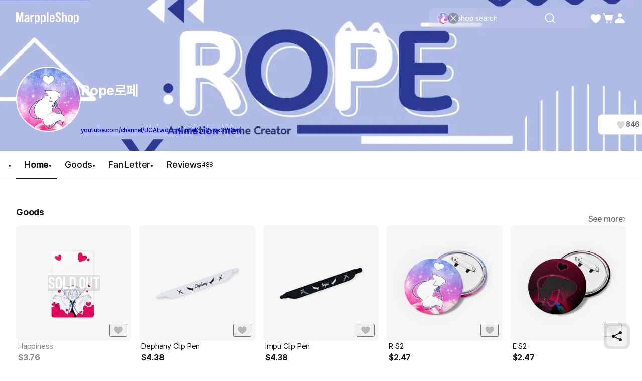

--- FILE ---
content_type: text/html; charset=utf-8
request_url: https://marpple.shop/en/harope
body_size: 42084
content:
<!DOCTYPE html>

<html lang="en"
      class="creator creator creator_store_home membership-sdk-global-style-identifier "
      mp_worker_policy="false"
      master_admin="false"
      is_session="false"
      is_temp=""
      can_selling="true"
      is_seller="false"
      is_crew="false"
      is_verify="false"
      is_mobile="false"
      is_ie="false"
      crew_name=""
      bonus_profit_service="true"
      is_plus="false"
      is_app="false"
      need_adult_check="false"
      not-safe-area="false"
      is_youtube_app="false"
      data-is_inhouse="false"
      safe-area="false"
      data-marketplace_name="MARPPLE_SHOP"
>
<head>
    <meta charset="utf-8">
    <!-- Google Tag Manager -->
    <script>(function(w,d,s,l,i){w[l]=w[l]||[];w[l].push({'gtm.start':
          new Date().getTime(),event:'gtm.js'});var f=d.getElementsByTagName(s)[0],
        j=d.createElement(s),dl=l!='dataLayer'?'&l='+l:'';j.async=true;j.src=
        'https://www.googletagmanager.com/gtm.js?id='+i+dl;f.parentNode.insertBefore(j,f);
      })(window,document,'script','dataLayer','GTM-WZVQ58XT');</script>
    <!-- End Google Tag Manager -->

    
        <meta name="viewport"
              content="viewport-fit=cover,width=device-width,initial-scale=0,minimum-scale=1.0,maximum-scale=1.0,user-scalable=no"
              id="viewport">
    
    
    <meta content="IE=edge" http-equiv="X-UA-Compatible">
    <meta name="format-detection" content="telephone=no">
    <meta name="google-site-verification" content="_RWNKYX0u59GAvQEfFZwz3PEDymirTtzZgggTthHZ84" />
    <meta name="google-site-verification" content="bKTBvNaZd9H6_IWV00LMO5huC3l-i3toOz67FHx282s" />
    <meta name="facebook-domain-verification" content="iqd8u5oo55lc9g73taukae81aowgpo" />
    <meta property="og:type" content="website">
    <meta name="naver-site-verification" content="f3615cca48dea1397cf6af88849219737e72151b" />

    <!--  webtoonfriends.kr 네이버 서치어드바이저 등록-->
    <meta name="naver-site-verification" content="63490e3802ef5048192cd14ff72192a06cb8684e" />
    
        
            <title>
                
                Rope로페
            </title>
        
        <meta name="description" content="Rope로페">
        <meta property="og:image" content="https://common.image.cf.marpple.co/files/u_1235108/2022/3/original/b992ba4d84294d49cf61b71485c868155371ac3c1.png?w=1200&f=png">
        <meta property="og:url" content="https://marpple.shop/en/harope">
        <meta property="og:title" content="Rope로페">
        <meta property="og:description" content="Rope로페">
        
    
    <script>
      (function () {
        window.is_ipad_session = false;
        const is_ipad = (() => {
          const ua = navigator.userAgent || navigator.vendor || window.opera;
          const isIpad = /iPad/.test(ua);
          const isMac = /Macintosh/i.test(ua);
          const isTouchDevice = 'ontouchstart' in window || navigator.maxTouchPoints > 1;
          return isIpad || (isMac && isTouchDevice);
        })();

        const html$ = document.querySelector('html');
        const fetchUseIpad = (__use_ipad) => {
          if (typeof fetch == 'function') {
            html$.style.visibility='hidden';
            return fetch('/@api/mp/use_ipad', {
              method: 'PATCH',
              headers: {'Content-Type': 'application/json'},
              body: JSON.stringify({__use_ipad}),
            }).then(r => {
              window.location.reload();
            }).catch(() => {
              html$.style.visibility='';
            });
          }
        };
        if (is_ipad) {
          if (false) {
            if (!is_ipad_session) fetchUseIpad(true);
          } else {
            if (is_ipad_session) fetchUseIpad(false);
          }
          html$.style.overflowY = 'scroll';
        } else {
          if (is_ipad_session) fetchUseIpad(false);
        }
      })();
    </script>

    <link rel="canonical" href="https://marpple.shop/kr/harope">
    
        <link rel="alternate" href="https://marpple.shop/en/harope" hreflang="en" />
    
    
        <link rel="alternate" href="https://marpple.shop/jp/harope" hreflang="ja" />
    
    <!--font family-->
    <link rel="stylesheet preload prefetch" as="style" href="/font/pretendard.css" type="text/css">
    <link rel="stylesheet preload prefetch" as="style" href="/font/unica.css" type="text/css">
    <link rel="stylesheet preload prefetch" as="style" href="/font/bebas.css" type="text/css">
    <link rel="stylesheet preload prefetch" as="style" href="/font/campton.css" type="text/css">

    <link rel="apple-touch-icon-precomposed" href="/ico/creator/apple-touch-icon-precomposed-120.png?v=2024021601"
          sizes="120x120">
    <link rel="apple-touch-icon-precomposed" href="/ico/creator/apple-touch-icon-precomposed-152.png?v=2024021601"
          sizes="152x152">
    <link rel="apple-touch-icon-precomposed" href="/ico/creator/apple-touch-icon-precomposed-180.png?v=2024021601"
          sizes="180x180">
    <link rel="icon" type="image/png" href="/ico/creator/favicon-192.png?v=2024021601" sizes="192x192">
    <link rel="shortcut icon" href="/ico/creator/favicon.ico?v=2024021601" sizes="32x32">

    <link rel="stylesheet" href="/font/font.css?t=202406241115">
    <link rel="stylesheet" href="/font/MakerFont/MakerFont.css?t=202406241115">
    <link rel="stylesheet" href="/font/MakerFont/s3.font.css?t=20250422">
    <link rel="stylesheet" href="/font/settings-libs/linearicons.css?t=2021012915">
    <link rel="stylesheet" href="/font/settings-libs/pe-icon-7-stroke.css">
    <link rel="stylesheet" type="text/css"
          href="//style.marpple.co/dist/style/190516214748/rangeslider_Zhzq6qvfc6V7aT.css">
    <link rel="stylesheet" type="text/css" href="//style.marpple.co/dist/style/190516214748/swiper_sZT7U9dx6kRQbi.css">
    
    <link rel="stylesheet" type="text/css" href="https://s3.marpple.co/build/prod_tts_mps_dist/18096_a8e1d630b7b48633a54c.css">
    <link rel="stylesheet" type="text/css" href="https://s3.marpple.co/build/prod_tts_mps_dist/63314_a614c662052b9dadd9e2.css">
    <link rel="stylesheet" type="text/css" href="https://s3.marpple.co/build/prod_tts_mps_dist/53236_90cdb65737095a763390.css">
    <link rel="stylesheet" type="text/css" href="https://s3.marpple.co/build/prod_tts_mps_dist/38792_dddc8c5fee3e53646ee4.css">
    <link rel="stylesheet" type="text/css" href="https://s3.marpple.co/build/prod_tts_mps_dist/72076_1f937e3790e67508dd6e.css">
    <link rel="stylesheet" type="text/css" href="https://s3.marpple.co/build/prod_tts_mps_dist/34231_09e8a886f2f0f6888506.css">
    
        <link rel="stylesheet" type="text/css" href="https://s3.marpple.co/build/prod_tts_mps_dist/19874_62ef4b3869b52e32d2c2.css">
    
</head>
<body class="creator creator_store_home membership-sdk-global-style-identifier mshop is_pc">
<!-- Google Tag Manager (noscript) -->
<noscript><iframe src="https://www.googletagmanager.com/ns.html?id=GTM-WZVQ58XT"
                  height="0" width="0" style="display:none;visibility:hidden"></iframe></noscript>
<!-- End Google Tag Manager (noscript) -->
<script></script>

<div id="body">
    <div
      class="don_frame is_show "
      id=""
      frame_name="/modules/MShop/App/Store/StoreMain/S/Mui/frame.js"
      frame_index="0"
      frame_tag=""
      hide_frame_button_type=""
      is_height=false
      is-mui="true"
      
      
    >
      <div class="don_wrapper">
        <div class="body">
          <div
            class="don_page is_show "
            id=""
            page_name="/modules/MShop/App/Store/StoreMain/S/Mui/page.js"
            page_index="0"
            tab_length="1"
            hide_frame_button_type=""
            
          >
            <div class="don_wrapper">
              <div class="header">
                <button type="button" class="don_back_page"><span>BACK</span></button><div class="tab_buttons"><button class="tab_button" selected="true" tab_name="/modules/MShop/App/Store/StoreMain/S/Mui/tab.js" tab_index="0"></button></div><button type="button" class="don_hide_frame"><span></span></button>
              </div>
              <div class="body"><div
      class="don_tab  is_show"
      id=""
      tab_name="/modules/MShop/App/Store/StoreMain/S/Mui/tab.js"
      
    >
      <div class="don_wrapper"><div data-rune="StoreMainPage" data-rune-parent="null" class="StoreMainPage">
        <div data-rune="LayoutView" data-rune-parent="StoreMainPage" class="LayoutView layout__0c0dfc36 full_width__0c0dfc36  undefined">
      <div class="body_container__0c0dfc36 LayoutView__body_container"><div data-rune="StoreMainBody" data-rune-parent="LayoutView" class="StoreMainBody page__970d26b4">
        <div data-rune="CreatorShopMainBanner24View" data-rune-parent="StoreMainBody" class="CreatorShopMainBanner24View default_banner__81c905e1">
      <div class="gradient__81c905e1">
            <img
              src="https://common.image.cf.marpple.co/files/u_1235108/2022/3/original/b992ba4d84294d49cf61b71485c868155371ac3c1.png?q=80&amp;w=2880&amp;f=webp"
              alt=""
            />
          </div>

      <div
        class="default_creator_shop_information_wrapper__81c905e1"
      >
        <div class="creator_shop_information__81c905e1">
          <img
                alt=""
                src="https://common.image.cf.marpple.co/files/u_1235108/2021/1/original/897e7767f2e6eb2ed32831fc2aeb330da34022cc1.png?q=80&amp;w=250&amp;f=webp"
                class="creator_profile_image__81c905e1"
              />

          <div
            class="creator_profile_text__81c905e1 has_creator_thumbnail__81c905e1"
          >
            <div class="main__81c905e1">
              <div class="creator_name__81c905e1">
                <div data-rune="CreatorNameView" data-rune-parent="CreatorShopMainBanner24View" class="CreatorNameView guarantee__dae1df46  xLarge__dae1df46">
      <div class="name__dae1df46"><p
      class="font_28_bold_kr creator_name_text__81c905e1 default_cover__81c905e1"
    >
      Rope로페
    </p></div>
      <div class="svg__dae1df46 pointer__dae1df46">
        
      </div>
    </div>
                
              </div>
            </div>

            <div
              class="sub__81c905e1 show_text__81c905e1"
            >
              <div class="text__81c905e1">
                    
                    <div class="link__81c905e1">
                          <a
                            href="https://www.youtube.com/channel/UCAtwdcmAFuTeK_nQ-wxGW0w/"
                            target="_blank"
                            class="font_12_medium_kr link_text__81c905e1 external-url default_cover__81c905e1"
                            >youtube.com/channel/UCAtwdcmAFuTeK_nQ-wxGW0w/</a
                          >

                          <!-- https://www.figma.com/design/Top00pi5q5ylSxEviOOciV?node-id=23108-27970&m=dev#1347612635 -->
                          
                        </div>
                  </div>

              <div class="button_gap__81c905e1">
                
                
                
                <button
      data-rune="DetachedButtonView" data-rune-parent="CreatorShopMainBanner24View" class="DetachedButtonView size_40__12d096c2 style_secondary_a__12d096c2 like_button__81c905e1"
      
      
    >
      <svg
  xmlns="http://www.w3.org/2000/svg"
  width="100%"
  height="100%"
  viewBox="0 0 17 16"
  fill="none"
>
  <path
    d="M14.8548 4.83984C14.2553 3.37317 12.9364 2.6665 11.6175 2.6665C10.4186 2.6665 9.22622 3.25317 8.57344 4.3865C8.56012 4.4065 8.54679 4.43317 8.53347 4.45317C8.52015 4.47317 8.50683 4.47984 8.48684 4.47984C8.46686 4.47984 8.45354 4.47317 8.44022 4.45317C8.4269 4.43317 8.41357 4.4065 8.40025 4.3865C7.75413 3.25317 6.55513 2.6665 5.35614 2.6665C4.05057 2.6665 2.73167 3.37317 2.13218 4.83984C1.32619 6.81317 2.27206 8.99317 3.50436 10.5732C5.98228 13.5198 8.00059 14.4732 8.42023 14.6532C8.47352 14.6732 8.52681 14.6732 8.5801 14.6532C8.99975 14.4798 11.0114 13.5265 13.496 10.5732C14.7216 8.99317 15.6741 6.81317 14.8682 4.83984H14.8548Z"
    fill="#D9D9D9"
  />
</svg>
    <span class="font_14_bold_kr">846</span> 
    </button>
              </div>
            </div>
          </div>
        </div>
      </div>
    </div>
        <div class="sub_header__970d26b4">
          <nav data-rune="LnbCreatorShop24View" data-rune-parent="StoreMainBody" class="LnbCreatorShop24View lnb_creator_shop_2_4__040660ba">
      <ul class="menu_list__040660ba">
        <li>
              <a
      data-rune="TabCreatorShopView" data-rune-parent="LnbCreatorShop24View" class="TabCreatorShopView font_18_bold_kr select_pc__a608270d"
      href="/harope"
    >
      Home <div class="line__a608270d"></div>
    </a>
            </li><li>
              <a
      data-rune="TabCreatorShopView" data-rune-parent="LnbCreatorShop24View" class="TabCreatorShopView font_18_medium_kr unselect_pc__a608270d"
      href="/harope/products?cate_root_id=1"
    >
      Goods 
    </a>
            </li><li>
              <a
      data-rune="TabCreatorShopView" data-rune-parent="LnbCreatorShop24View" class="TabCreatorShopView font_18_medium_kr unselect_pc__a608270d"
      href="/harope/fan-letter"
    >
      Fan Letter 
    </a>
            </li><li>
              <a
      data-rune="TabCreatorShopView" data-rune-parent="LnbCreatorShop24View" class="TabCreatorShopView font_18_medium_kr unselect_pc__a608270d"
      href="/harope/review"
    >
      <span class="font_18_medium_kr">Reviews</span
                        ><span class="font_12_regular_kr count__040660ba">488</span> 
    </a>
            </li>
      </ul>
    </nav>
        </div>

        <div class="store_main_wrap__970d26b4">
          <!-- 1. 멤버십 / 커미션 / 후원 -->
          

          <!-- 2. 굿즈 -->
          <!-- 3. 핸드메이드 -->
          <!-- 4. 브랜드딜 -->
          <!-- 5. 전자책 -->
          
                        <div class="section_wrapper__970d26b4">
                          <div class="title__970d26b4">
                            <div data-rune="SectionTitle" data-rune-parent="StoreMainBody" class="SectionTitle section_title__99a6df45 semiMedium__99a6df45">
      <div class="title_wrapper__99a6df45">
        <div data-rune="Title" data-rune-parent="SectionTitle" class="Title page_title__2bac9b66 undefined light__2bac9b66 undefined">
        

        <div class="title__2bac9b66"">
          <h2 class="font_18_bold_kr">Goods</h2>
          
        </div>

      </div>
        <div class="plugin_views__99a6df45"><a
        data-rune="SeeMoreLinkView" data-rune-parent="SectionTitle" class="SeeMoreLinkView see_more__e272de66 font_16_medium_kr undefined light__e272de66"
        data-post-message="$dataStr_{(2)navigate(2):{(2)name(2):(2)EmptyScreen(2),(2)params(2):{(2)uri(2):(2)/en/harope/products?cate_root_id=1(2)}}}"
        href="/en/harope/products?cate_root_id=1"
      >
        See more
        <svg
  xmlns="http://www.w3.org/2000/svg"
  width="100%"
  height="100%"
  viewBox="0 0 6 12"
  fill="none"
>
  <g clip-path="url(#clip0_5425_6148)">
    <path
      d="M0.561523 10.001C0.561523 9.89098 0.601523 9.77598 0.691523 9.69098L4.38152 6.00098L0.691523 2.31098C0.521523 2.14098 0.521523 1.86098 0.691523 1.69098C0.861523 1.52098 1.14152 1.52098 1.31152 1.69098L5.31152 5.69098C5.48152 5.86098 5.48152 6.14098 5.31152 6.31098L1.31152 10.311C1.14152 10.481 0.861523 10.481 0.691523 10.311C0.606523 10.226 0.561523 10.111 0.561523 10.001Z"
      fill="currentColor"
    />
  </g>
  <defs>
    <clipPath id="clip0_5425_6148">
      <rect width="6" height="12" fill="white" />
    </clipPath>
  </defs>
</svg>
      </a></div>
      </div>
      
    </div>
                          </div>
                          <div class="list__970d26b4">
                            <div data-rune="CardProductControllerView" data-rune-parent="StoreMainBody" class="CardProductControllerView" >
        <div data-rune="CardProductView" data-rune-parent="CardProductControllerView" class="CardProductView type_c_size_large_layout_vertical__afa4a570">
        <div
        data-rune="ProductImageView" data-rune-parent="CardProductView" class="ProductImageView product_image__b6c592f5 size_xlarge_large__b6c592f5"
      >
        <div
          class="dim_soldout__b6c592f5 font_bebas_32_bold"
        >
          SOLD OUT
        </div>

        <div
              class="badge_main_wrapper__b6c592f5 size_xlarge_large__b6c592f5"
            >
              
            </div>
        <div
              class="badge_realtime_wrapper__b6c592f5 size_xlarge_large__b6c592f5"
            >
              
            </div>

        <button
          type="button"
          class="like_wrapper__b6c592f5 size_xlarge_large__b6c592f5"
        >
          <span data-rune="LikeView" data-rune-parent="ProductImageView" class="LikeView size_large__842e7562"><svg
  xmlns="http://www.w3.org/2000/svg"
  width="100%"
  height="100%"
  viewBox="0 0 18 18"
  fill="none"
>
  <path
    d="M16.6262 4.5352C15.9068 2.82433 14.3241 2 12.7415 2C11.3027 2 9.87186 2.68435 9.08852 4.00639C9.07253 4.02972 9.05654 4.06083 9.04056 4.08416C9.02457 4.10749 9.00858 4.11526 8.9846 4.11526C8.96062 4.11526 8.94464 4.10749 8.92865 4.08416C8.91266 4.06083 8.89668 4.02972 8.88069 4.00639C8.10534 2.68435 6.66655 2 5.22776 2C3.66107 2 2.0784 2.82433 1.359 4.5352C0.391816 6.83711 1.52686 9.38009 3.00562 11.2232C5.97913 14.6605 8.40109 15.7725 8.90467 15.9825C8.96862 16.0058 9.03256 16.0058 9.09651 15.9825C9.60009 15.7803 12.0141 14.6682 14.9956 11.2232C16.4663 9.38009 17.6094 6.83711 16.6422 4.5352H16.6262Z"
    fill="#141414"
    fill-opacity="0.25"
  />
  <path
    d="M12.7412 1.5C14.3999 1.5 16.0824 2.32223 16.9443 4.03516H16.9746L17.1035 4.3418C18.1817 6.90843 16.8867 9.65542 15.3867 11.5352L15.3799 11.543L15.374 11.5508C12.3391 15.0576 9.85845 16.2152 9.2832 16.4463L9.26758 16.4521C9.09304 16.5158 8.90792 16.5158 8.7334 16.4521L8.71191 16.4443C8.14422 16.2076 5.65698 15.0513 2.62793 11.5498L2.62109 11.543L2.61523 11.5361C1.10559 9.65449 -0.179715 6.90793 0.898438 4.3418L1.06055 3.99316C1.92815 2.30917 3.59631 1.50007 5.22754 1.5C6.6369 1.5 8.06712 2.09579 8.98535 3.27441C9.90681 2.09683 11.33 1.50007 12.7412 1.5Z"
    stroke="white"
    stroke-opacity="0.6"
  />
</svg></span>
        </button>

        <a class="image_wrapper__b6c592f5" href="/harope/products/8091225" data-post-message="$dataStr_{(2)navigate(2):{(2)name(2):(2)SubScreen(2),(2)params(2):{(2)uri(2):(2)/harope/products/8091225(2)}}}">
          <img
            alt="Rope로페, Happiness"
            class="image__b6c592f5 lazy-src"
            data-src="https://common.image.cf.marpple.co/files/u_1235108/2021/7/original/5d66848ed5a1ef3f88bb350c7090d1c3273fdbbd1.png?q=92&amp;w=600&amp;f=webp&amp;bg=f6f6f6"
            data-composite_template_id="1398"
            style="undefined"
          />
        </a>
      </div>

        <div class="product_info_detail__afa4a570">
          <div
            class="info__afa4a570 state_soldout__afa4a570"
          >
            <a
        data-rune="ProductTitleView" data-rune-parent="CardProductView" class="ProductTitleView adult_off_text_layout__f0ec7e20 font_15_regular_kr"
        href="/harope/products/8091225"
        data-post-message="$dataStr_{(2)navigate(2):{(2)name(2):(2)SubScreen(2),(2)params(2):{(2)uri(2):(2)/harope/products/8091225(2)}}}"
      >
        Happiness
      </a>
            <span data-rune="PriceView" data-rune-parent="CardProductView" class="PriceView font_16_bold_kr price-number"><span>$</span><span>3.76</span></span>
          </div>

          <div class="badge_sub__afa4a570">
            
          </div>
        </div>
      </div>
      </div><div data-rune="CardProductControllerView" data-rune-parent="StoreMainBody" class="CardProductControllerView" >
        <div data-rune="CardProductView" data-rune-parent="CardProductControllerView" class="CardProductView type_c_size_large_layout_vertical__afa4a570">
        <div
        data-rune="ProductImageView" data-rune-parent="CardProductView" class="ProductImageView product_image__b6c592f5 size_xlarge_large__b6c592f5"
      >
        <div
              class="badge_main_wrapper__b6c592f5 size_xlarge_large__b6c592f5"
            >
              
            </div>
        <div
              class="badge_realtime_wrapper__b6c592f5 size_xlarge_large__b6c592f5"
            >
              
            </div>

        <button
          type="button"
          class="like_wrapper__b6c592f5 size_xlarge_large__b6c592f5"
        >
          <span data-rune="LikeView" data-rune-parent="ProductImageView" class="LikeView size_large__842e7562"><svg
  xmlns="http://www.w3.org/2000/svg"
  width="100%"
  height="100%"
  viewBox="0 0 18 18"
  fill="none"
>
  <path
    d="M16.6262 4.5352C15.9068 2.82433 14.3241 2 12.7415 2C11.3027 2 9.87186 2.68435 9.08852 4.00639C9.07253 4.02972 9.05654 4.06083 9.04056 4.08416C9.02457 4.10749 9.00858 4.11526 8.9846 4.11526C8.96062 4.11526 8.94464 4.10749 8.92865 4.08416C8.91266 4.06083 8.89668 4.02972 8.88069 4.00639C8.10534 2.68435 6.66655 2 5.22776 2C3.66107 2 2.0784 2.82433 1.359 4.5352C0.391816 6.83711 1.52686 9.38009 3.00562 11.2232C5.97913 14.6605 8.40109 15.7725 8.90467 15.9825C8.96862 16.0058 9.03256 16.0058 9.09651 15.9825C9.60009 15.7803 12.0141 14.6682 14.9956 11.2232C16.4663 9.38009 17.6094 6.83711 16.6422 4.5352H16.6262Z"
    fill="#141414"
    fill-opacity="0.25"
  />
  <path
    d="M12.7412 1.5C14.3999 1.5 16.0824 2.32223 16.9443 4.03516H16.9746L17.1035 4.3418C18.1817 6.90843 16.8867 9.65542 15.3867 11.5352L15.3799 11.543L15.374 11.5508C12.3391 15.0576 9.85845 16.2152 9.2832 16.4463L9.26758 16.4521C9.09304 16.5158 8.90792 16.5158 8.7334 16.4521L8.71191 16.4443C8.14422 16.2076 5.65698 15.0513 2.62793 11.5498L2.62109 11.543L2.61523 11.5361C1.10559 9.65449 -0.179715 6.90793 0.898438 4.3418L1.06055 3.99316C1.92815 2.30917 3.59631 1.50007 5.22754 1.5C6.6369 1.5 8.06712 2.09579 8.98535 3.27441C9.90681 2.09683 11.33 1.50007 12.7412 1.5Z"
    stroke="white"
    stroke-opacity="0.6"
  />
</svg></span>
        </button>

        <a class="image_wrapper__b6c592f5" href="/harope/products/8079839" data-post-message="$dataStr_{(2)navigate(2):{(2)name(2):(2)SubScreen(2),(2)params(2):{(2)uri(2):(2)/harope/products/8079839(2)}}}">
          <img
            alt="Rope로페, Dephany Clip Pen"
            class="image__b6c592f5 lazy-src"
            data-src="https://common.image.cf.marpple.co/files/u_1235108/2021/7/original/954b2728c2e28488f2a5c473c3296d7161c08cba1.png?q=92&amp;w=600&amp;f=webp&amp;bg=f6f6f6"
            data-composite_template_id="1249"
            style="undefined"
          />
        </a>
      </div>

        <div class="product_info_detail__afa4a570">
          <div
            class="info__afa4a570"
          >
            <a
        data-rune="ProductTitleView" data-rune-parent="CardProductView" class="ProductTitleView adult_off_text_layout__f0ec7e20 font_15_regular_kr"
        href="/harope/products/8079839"
        data-post-message="$dataStr_{(2)navigate(2):{(2)name(2):(2)SubScreen(2),(2)params(2):{(2)uri(2):(2)/harope/products/8079839(2)}}}"
      >
        Dephany Clip Pen
      </a>
            <span data-rune="PriceView" data-rune-parent="CardProductView" class="PriceView font_16_bold_kr price-number"><span>$</span><span>4.38</span></span>
          </div>

          <div class="badge_sub__afa4a570">
            
          </div>
        </div>
      </div>
      </div><div data-rune="CardProductControllerView" data-rune-parent="StoreMainBody" class="CardProductControllerView" >
        <div data-rune="CardProductView" data-rune-parent="CardProductControllerView" class="CardProductView type_c_size_large_layout_vertical__afa4a570">
        <div
        data-rune="ProductImageView" data-rune-parent="CardProductView" class="ProductImageView product_image__b6c592f5 size_xlarge_large__b6c592f5"
      >
        <div
              class="badge_main_wrapper__b6c592f5 size_xlarge_large__b6c592f5"
            >
              
            </div>
        <div
              class="badge_realtime_wrapper__b6c592f5 size_xlarge_large__b6c592f5"
            >
              
            </div>

        <button
          type="button"
          class="like_wrapper__b6c592f5 size_xlarge_large__b6c592f5"
        >
          <span data-rune="LikeView" data-rune-parent="ProductImageView" class="LikeView size_large__842e7562"><svg
  xmlns="http://www.w3.org/2000/svg"
  width="100%"
  height="100%"
  viewBox="0 0 18 18"
  fill="none"
>
  <path
    d="M16.6262 4.5352C15.9068 2.82433 14.3241 2 12.7415 2C11.3027 2 9.87186 2.68435 9.08852 4.00639C9.07253 4.02972 9.05654 4.06083 9.04056 4.08416C9.02457 4.10749 9.00858 4.11526 8.9846 4.11526C8.96062 4.11526 8.94464 4.10749 8.92865 4.08416C8.91266 4.06083 8.89668 4.02972 8.88069 4.00639C8.10534 2.68435 6.66655 2 5.22776 2C3.66107 2 2.0784 2.82433 1.359 4.5352C0.391816 6.83711 1.52686 9.38009 3.00562 11.2232C5.97913 14.6605 8.40109 15.7725 8.90467 15.9825C8.96862 16.0058 9.03256 16.0058 9.09651 15.9825C9.60009 15.7803 12.0141 14.6682 14.9956 11.2232C16.4663 9.38009 17.6094 6.83711 16.6422 4.5352H16.6262Z"
    fill="#141414"
    fill-opacity="0.25"
  />
  <path
    d="M12.7412 1.5C14.3999 1.5 16.0824 2.32223 16.9443 4.03516H16.9746L17.1035 4.3418C18.1817 6.90843 16.8867 9.65542 15.3867 11.5352L15.3799 11.543L15.374 11.5508C12.3391 15.0576 9.85845 16.2152 9.2832 16.4463L9.26758 16.4521C9.09304 16.5158 8.90792 16.5158 8.7334 16.4521L8.71191 16.4443C8.14422 16.2076 5.65698 15.0513 2.62793 11.5498L2.62109 11.543L2.61523 11.5361C1.10559 9.65449 -0.179715 6.90793 0.898438 4.3418L1.06055 3.99316C1.92815 2.30917 3.59631 1.50007 5.22754 1.5C6.6369 1.5 8.06712 2.09579 8.98535 3.27441C9.90681 2.09683 11.33 1.50007 12.7412 1.5Z"
    stroke="white"
    stroke-opacity="0.6"
  />
</svg></span>
        </button>

        <a class="image_wrapper__b6c592f5" href="/harope/products/8079845" data-post-message="$dataStr_{(2)navigate(2):{(2)name(2):(2)SubScreen(2),(2)params(2):{(2)uri(2):(2)/harope/products/8079845(2)}}}">
          <img
            alt="Rope로페, Impu Clip Pen"
            class="image__b6c592f5 lazy-src"
            data-src="https://common.image.cf.marpple.co/files/u_1235108/2024/4/original/10fc85bc311e99768a9cc0159644c313be4f247f1.png?q=92&amp;w=600&amp;f=webp&amp;bg=f6f6f6"
            data-composite_template_id="1249"
            style="undefined"
          />
        </a>
      </div>

        <div class="product_info_detail__afa4a570">
          <div
            class="info__afa4a570"
          >
            <a
        data-rune="ProductTitleView" data-rune-parent="CardProductView" class="ProductTitleView adult_off_text_layout__f0ec7e20 font_15_regular_kr"
        href="/harope/products/8079845"
        data-post-message="$dataStr_{(2)navigate(2):{(2)name(2):(2)SubScreen(2),(2)params(2):{(2)uri(2):(2)/harope/products/8079845(2)}}}"
      >
        Impu Clip Pen
      </a>
            <span data-rune="PriceView" data-rune-parent="CardProductView" class="PriceView font_16_bold_kr price-number"><span>$</span><span>4.38</span></span>
          </div>

          <div class="badge_sub__afa4a570">
            
          </div>
        </div>
      </div>
      </div><div data-rune="CardProductControllerView" data-rune-parent="StoreMainBody" class="CardProductControllerView" >
        <div data-rune="CardProductView" data-rune-parent="CardProductControllerView" class="CardProductView type_c_size_large_layout_vertical__afa4a570">
        <div
        data-rune="ProductImageView" data-rune-parent="CardProductView" class="ProductImageView product_image__b6c592f5 size_xlarge_large__b6c592f5"
      >
        <div
              class="badge_main_wrapper__b6c592f5 size_xlarge_large__b6c592f5"
            >
              
            </div>
        <div
              class="badge_realtime_wrapper__b6c592f5 size_xlarge_large__b6c592f5"
            >
              
            </div>

        <button
          type="button"
          class="like_wrapper__b6c592f5 size_xlarge_large__b6c592f5"
        >
          <span data-rune="LikeView" data-rune-parent="ProductImageView" class="LikeView size_large__842e7562"><svg
  xmlns="http://www.w3.org/2000/svg"
  width="100%"
  height="100%"
  viewBox="0 0 18 18"
  fill="none"
>
  <path
    d="M16.6262 4.5352C15.9068 2.82433 14.3241 2 12.7415 2C11.3027 2 9.87186 2.68435 9.08852 4.00639C9.07253 4.02972 9.05654 4.06083 9.04056 4.08416C9.02457 4.10749 9.00858 4.11526 8.9846 4.11526C8.96062 4.11526 8.94464 4.10749 8.92865 4.08416C8.91266 4.06083 8.89668 4.02972 8.88069 4.00639C8.10534 2.68435 6.66655 2 5.22776 2C3.66107 2 2.0784 2.82433 1.359 4.5352C0.391816 6.83711 1.52686 9.38009 3.00562 11.2232C5.97913 14.6605 8.40109 15.7725 8.90467 15.9825C8.96862 16.0058 9.03256 16.0058 9.09651 15.9825C9.60009 15.7803 12.0141 14.6682 14.9956 11.2232C16.4663 9.38009 17.6094 6.83711 16.6422 4.5352H16.6262Z"
    fill="#141414"
    fill-opacity="0.25"
  />
  <path
    d="M12.7412 1.5C14.3999 1.5 16.0824 2.32223 16.9443 4.03516H16.9746L17.1035 4.3418C18.1817 6.90843 16.8867 9.65542 15.3867 11.5352L15.3799 11.543L15.374 11.5508C12.3391 15.0576 9.85845 16.2152 9.2832 16.4463L9.26758 16.4521C9.09304 16.5158 8.90792 16.5158 8.7334 16.4521L8.71191 16.4443C8.14422 16.2076 5.65698 15.0513 2.62793 11.5498L2.62109 11.543L2.61523 11.5361C1.10559 9.65449 -0.179715 6.90793 0.898438 4.3418L1.06055 3.99316C1.92815 2.30917 3.59631 1.50007 5.22754 1.5C6.6369 1.5 8.06712 2.09579 8.98535 3.27441C9.90681 2.09683 11.33 1.50007 12.7412 1.5Z"
    stroke="white"
    stroke-opacity="0.6"
  />
</svg></span>
        </button>

        <a class="image_wrapper__b6c592f5" href="/harope/products/6571698" data-post-message="$dataStr_{(2)navigate(2):{(2)name(2):(2)SubScreen(2),(2)params(2):{(2)uri(2):(2)/harope/products/6571698(2)}}}">
          <img
            alt="Rope로페, R S2"
            class="image__b6c592f5 lazy-src"
            data-src="https://common.image.cf.marpple.co/files/u_193535/2025/6/original/b90120b22dcd450c5a2b40f963bdf53b29171a151.png?q=92&amp;w=600&amp;f=webp&amp;bg=f6f6f6"
            data-composite_template_id="749"
            style="undefined"
          />
        </a>
      </div>

        <div class="product_info_detail__afa4a570">
          <div
            class="info__afa4a570"
          >
            <a
        data-rune="ProductTitleView" data-rune-parent="CardProductView" class="ProductTitleView adult_off_text_layout__f0ec7e20 font_15_regular_kr"
        href="/harope/products/6571698"
        data-post-message="$dataStr_{(2)navigate(2):{(2)name(2):(2)SubScreen(2),(2)params(2):{(2)uri(2):(2)/harope/products/6571698(2)}}}"
      >
        R S2
      </a>
            <span data-rune="PriceView" data-rune-parent="CardProductView" class="PriceView font_16_bold_kr price-number"><span>$</span><span>2.47</span></span>
          </div>

          <div class="badge_sub__afa4a570">
            
          </div>
        </div>
      </div>
      </div><div data-rune="CardProductControllerView" data-rune-parent="StoreMainBody" class="CardProductControllerView" >
        <div data-rune="CardProductView" data-rune-parent="CardProductControllerView" class="CardProductView type_c_size_large_layout_vertical__afa4a570">
        <div
        data-rune="ProductImageView" data-rune-parent="CardProductView" class="ProductImageView product_image__b6c592f5 size_xlarge_large__b6c592f5"
      >
        <div
              class="badge_main_wrapper__b6c592f5 size_xlarge_large__b6c592f5"
            >
              
            </div>
        <div
              class="badge_realtime_wrapper__b6c592f5 size_xlarge_large__b6c592f5"
            >
              
            </div>

        <button
          type="button"
          class="like_wrapper__b6c592f5 size_xlarge_large__b6c592f5"
        >
          <span data-rune="LikeView" data-rune-parent="ProductImageView" class="LikeView size_large__842e7562"><svg
  xmlns="http://www.w3.org/2000/svg"
  width="100%"
  height="100%"
  viewBox="0 0 18 18"
  fill="none"
>
  <path
    d="M16.6262 4.5352C15.9068 2.82433 14.3241 2 12.7415 2C11.3027 2 9.87186 2.68435 9.08852 4.00639C9.07253 4.02972 9.05654 4.06083 9.04056 4.08416C9.02457 4.10749 9.00858 4.11526 8.9846 4.11526C8.96062 4.11526 8.94464 4.10749 8.92865 4.08416C8.91266 4.06083 8.89668 4.02972 8.88069 4.00639C8.10534 2.68435 6.66655 2 5.22776 2C3.66107 2 2.0784 2.82433 1.359 4.5352C0.391816 6.83711 1.52686 9.38009 3.00562 11.2232C5.97913 14.6605 8.40109 15.7725 8.90467 15.9825C8.96862 16.0058 9.03256 16.0058 9.09651 15.9825C9.60009 15.7803 12.0141 14.6682 14.9956 11.2232C16.4663 9.38009 17.6094 6.83711 16.6422 4.5352H16.6262Z"
    fill="#141414"
    fill-opacity="0.25"
  />
  <path
    d="M12.7412 1.5C14.3999 1.5 16.0824 2.32223 16.9443 4.03516H16.9746L17.1035 4.3418C18.1817 6.90843 16.8867 9.65542 15.3867 11.5352L15.3799 11.543L15.374 11.5508C12.3391 15.0576 9.85845 16.2152 9.2832 16.4463L9.26758 16.4521C9.09304 16.5158 8.90792 16.5158 8.7334 16.4521L8.71191 16.4443C8.14422 16.2076 5.65698 15.0513 2.62793 11.5498L2.62109 11.543L2.61523 11.5361C1.10559 9.65449 -0.179715 6.90793 0.898438 4.3418L1.06055 3.99316C1.92815 2.30917 3.59631 1.50007 5.22754 1.5C6.6369 1.5 8.06712 2.09579 8.98535 3.27441C9.90681 2.09683 11.33 1.50007 12.7412 1.5Z"
    stroke="white"
    stroke-opacity="0.6"
  />
</svg></span>
        </button>

        <a class="image_wrapper__b6c592f5" href="/harope/products/6571703" data-post-message="$dataStr_{(2)navigate(2):{(2)name(2):(2)SubScreen(2),(2)params(2):{(2)uri(2):(2)/harope/products/6571703(2)}}}">
          <img
            alt="Rope로페, E S2"
            class="image__b6c592f5 lazy-src"
            data-src="https://common.image.cf.marpple.co/files/u_193535/2025/6/original/d62111c70cec0ea0a6b8cea63b93fb0eb1ff37891.png?q=92&amp;w=600&amp;f=webp&amp;bg=f6f6f6"
            data-composite_template_id="749"
            style="undefined"
          />
        </a>
      </div>

        <div class="product_info_detail__afa4a570">
          <div
            class="info__afa4a570"
          >
            <a
        data-rune="ProductTitleView" data-rune-parent="CardProductView" class="ProductTitleView adult_off_text_layout__f0ec7e20 font_15_regular_kr"
        href="/harope/products/6571703"
        data-post-message="$dataStr_{(2)navigate(2):{(2)name(2):(2)SubScreen(2),(2)params(2):{(2)uri(2):(2)/harope/products/6571703(2)}}}"
      >
        E S2
      </a>
            <span data-rune="PriceView" data-rune-parent="CardProductView" class="PriceView font_16_bold_kr price-number"><span>$</span><span>2.47</span></span>
          </div>

          <div class="badge_sub__afa4a570">
            
          </div>
        </div>
      </div>
      </div><div data-rune="CardProductControllerView" data-rune-parent="StoreMainBody" class="CardProductControllerView" >
        <div data-rune="CardProductView" data-rune-parent="CardProductControllerView" class="CardProductView type_c_size_large_layout_vertical__afa4a570">
        <div
        data-rune="ProductImageView" data-rune-parent="CardProductView" class="ProductImageView product_image__b6c592f5 size_xlarge_large__b6c592f5"
      >
        <div
              class="badge_main_wrapper__b6c592f5 size_xlarge_large__b6c592f5"
            >
              
            </div>
        <div
              class="badge_realtime_wrapper__b6c592f5 size_xlarge_large__b6c592f5"
            >
              
            </div>

        <button
          type="button"
          class="like_wrapper__b6c592f5 size_xlarge_large__b6c592f5"
        >
          <span data-rune="LikeView" data-rune-parent="ProductImageView" class="LikeView size_large__842e7562"><svg
  xmlns="http://www.w3.org/2000/svg"
  width="100%"
  height="100%"
  viewBox="0 0 18 18"
  fill="none"
>
  <path
    d="M16.6262 4.5352C15.9068 2.82433 14.3241 2 12.7415 2C11.3027 2 9.87186 2.68435 9.08852 4.00639C9.07253 4.02972 9.05654 4.06083 9.04056 4.08416C9.02457 4.10749 9.00858 4.11526 8.9846 4.11526C8.96062 4.11526 8.94464 4.10749 8.92865 4.08416C8.91266 4.06083 8.89668 4.02972 8.88069 4.00639C8.10534 2.68435 6.66655 2 5.22776 2C3.66107 2 2.0784 2.82433 1.359 4.5352C0.391816 6.83711 1.52686 9.38009 3.00562 11.2232C5.97913 14.6605 8.40109 15.7725 8.90467 15.9825C8.96862 16.0058 9.03256 16.0058 9.09651 15.9825C9.60009 15.7803 12.0141 14.6682 14.9956 11.2232C16.4663 9.38009 17.6094 6.83711 16.6422 4.5352H16.6262Z"
    fill="#141414"
    fill-opacity="0.25"
  />
  <path
    d="M12.7412 1.5C14.3999 1.5 16.0824 2.32223 16.9443 4.03516H16.9746L17.1035 4.3418C18.1817 6.90843 16.8867 9.65542 15.3867 11.5352L15.3799 11.543L15.374 11.5508C12.3391 15.0576 9.85845 16.2152 9.2832 16.4463L9.26758 16.4521C9.09304 16.5158 8.90792 16.5158 8.7334 16.4521L8.71191 16.4443C8.14422 16.2076 5.65698 15.0513 2.62793 11.5498L2.62109 11.543L2.61523 11.5361C1.10559 9.65449 -0.179715 6.90793 0.898438 4.3418L1.06055 3.99316C1.92815 2.30917 3.59631 1.50007 5.22754 1.5C6.6369 1.5 8.06712 2.09579 8.98535 3.27441C9.90681 2.09683 11.33 1.50007 12.7412 1.5Z"
    stroke="white"
    stroke-opacity="0.6"
  />
</svg></span>
        </button>

        <a class="image_wrapper__b6c592f5" href="/harope/products/6308415" data-post-message="$dataStr_{(2)navigate(2):{(2)name(2):(2)SubScreen(2),(2)params(2):{(2)uri(2):(2)/harope/products/6308415(2)}}}">
          <img
            alt="Rope로페, Oblivion"
            class="image__b6c592f5 lazy-src"
            data-src="https://common.image.cf.marpple.co/files/u_193535/2021/4/original/6a803ee0c34639896cce9e6539238ea186d3a0a31.png?q=92&amp;w=600&amp;f=webp&amp;bg=f6f6f6"
            data-composite_template_id="1050"
            style="undefined"
          />
        </a>
      </div>

        <div class="product_info_detail__afa4a570">
          <div
            class="info__afa4a570"
          >
            <a
        data-rune="ProductTitleView" data-rune-parent="CardProductView" class="ProductTitleView adult_off_text_layout__f0ec7e20 font_15_regular_kr"
        href="/harope/products/6308415"
        data-post-message="$dataStr_{(2)navigate(2):{(2)name(2):(2)SubScreen(2),(2)params(2):{(2)uri(2):(2)/harope/products/6308415(2)}}}"
      >
        Oblivion
      </a>
            <span data-rune="PriceView" data-rune-parent="CardProductView" class="PriceView font_16_bold_kr price-number"><span>$</span><span>9.75</span></span>
          </div>

          <div class="badge_sub__afa4a570">
            
          </div>
        </div>
      </div>
      </div><div data-rune="CardProductControllerView" data-rune-parent="StoreMainBody" class="CardProductControllerView" >
        <div data-rune="CardProductView" data-rune-parent="CardProductControllerView" class="CardProductView type_c_size_large_layout_vertical__afa4a570">
        <div
        data-rune="ProductImageView" data-rune-parent="CardProductView" class="ProductImageView product_image__b6c592f5 size_xlarge_large__b6c592f5"
      >
        <div
          class="dim_soldout__b6c592f5 font_bebas_32_bold"
        >
          SOLD OUT
        </div>

        <div
              class="badge_main_wrapper__b6c592f5 size_xlarge_large__b6c592f5"
            >
              
            </div>
        <div
              class="badge_realtime_wrapper__b6c592f5 size_xlarge_large__b6c592f5"
            >
              
            </div>

        <button
          type="button"
          class="like_wrapper__b6c592f5 size_xlarge_large__b6c592f5"
        >
          <span data-rune="LikeView" data-rune-parent="ProductImageView" class="LikeView size_large__842e7562"><svg
  xmlns="http://www.w3.org/2000/svg"
  width="100%"
  height="100%"
  viewBox="0 0 18 18"
  fill="none"
>
  <path
    d="M16.6262 4.5352C15.9068 2.82433 14.3241 2 12.7415 2C11.3027 2 9.87186 2.68435 9.08852 4.00639C9.07253 4.02972 9.05654 4.06083 9.04056 4.08416C9.02457 4.10749 9.00858 4.11526 8.9846 4.11526C8.96062 4.11526 8.94464 4.10749 8.92865 4.08416C8.91266 4.06083 8.89668 4.02972 8.88069 4.00639C8.10534 2.68435 6.66655 2 5.22776 2C3.66107 2 2.0784 2.82433 1.359 4.5352C0.391816 6.83711 1.52686 9.38009 3.00562 11.2232C5.97913 14.6605 8.40109 15.7725 8.90467 15.9825C8.96862 16.0058 9.03256 16.0058 9.09651 15.9825C9.60009 15.7803 12.0141 14.6682 14.9956 11.2232C16.4663 9.38009 17.6094 6.83711 16.6422 4.5352H16.6262Z"
    fill="#141414"
    fill-opacity="0.25"
  />
  <path
    d="M12.7412 1.5C14.3999 1.5 16.0824 2.32223 16.9443 4.03516H16.9746L17.1035 4.3418C18.1817 6.90843 16.8867 9.65542 15.3867 11.5352L15.3799 11.543L15.374 11.5508C12.3391 15.0576 9.85845 16.2152 9.2832 16.4463L9.26758 16.4521C9.09304 16.5158 8.90792 16.5158 8.7334 16.4521L8.71191 16.4443C8.14422 16.2076 5.65698 15.0513 2.62793 11.5498L2.62109 11.543L2.61523 11.5361C1.10559 9.65449 -0.179715 6.90793 0.898438 4.3418L1.06055 3.99316C1.92815 2.30917 3.59631 1.50007 5.22754 1.5C6.6369 1.5 8.06712 2.09579 8.98535 3.27441C9.90681 2.09683 11.33 1.50007 12.7412 1.5Z"
    stroke="white"
    stroke-opacity="0.6"
  />
</svg></span>
        </button>

        <a class="image_wrapper__b6c592f5" href="/harope/products/6602398" data-post-message="$dataStr_{(2)navigate(2):{(2)name(2):(2)SubScreen(2),(2)params(2):{(2)uri(2):(2)/harope/products/6602398(2)}}}">
          <img
            alt="Rope로페, Rope Calendar Set"
            class="image__b6c592f5 lazy-src"
            data-src="https://common.image.cf.marpple.co/files/u_1150555/2020/12/original/5acd2eceed36d04d7407b222b5bb6b3ba07ab23c1?q=92&amp;w=600&amp;f=webp&amp;bg=f6f6f6"
            data-composite_template_id="483"
            style="undefined"
          />
        </a>
      </div>

        <div class="product_info_detail__afa4a570">
          <div
            class="info__afa4a570 state_soldout__afa4a570"
          >
            <a
        data-rune="ProductTitleView" data-rune-parent="CardProductView" class="ProductTitleView adult_off_text_layout__f0ec7e20 font_15_regular_kr"
        href="/harope/products/6602398"
        data-post-message="$dataStr_{(2)navigate(2):{(2)name(2):(2)SubScreen(2),(2)params(2):{(2)uri(2):(2)/harope/products/6602398(2)}}}"
      >
        Rope Calendar Set
      </a>
            <span data-rune="PriceView" data-rune-parent="CardProductView" class="PriceView font_16_bold_kr price-number"><span>$</span><span>13.83</span></span>
          </div>

          <div class="badge_sub__afa4a570">
            
          </div>
        </div>
      </div>
      </div><div data-rune="CardProductControllerView" data-rune-parent="StoreMainBody" class="CardProductControllerView" >
        <div data-rune="CardProductView" data-rune-parent="CardProductControllerView" class="CardProductView type_c_size_large_layout_vertical__afa4a570">
        <div
        data-rune="ProductImageView" data-rune-parent="CardProductView" class="ProductImageView product_image__b6c592f5 size_xlarge_large__b6c592f5"
      >
        <div
          class="dim_soldout__b6c592f5 font_bebas_32_bold"
        >
          SOLD OUT
        </div>

        <div
              class="badge_main_wrapper__b6c592f5 size_xlarge_large__b6c592f5"
            >
              
            </div>
        <div
              class="badge_realtime_wrapper__b6c592f5 size_xlarge_large__b6c592f5"
            >
              
            </div>

        <button
          type="button"
          class="like_wrapper__b6c592f5 size_xlarge_large__b6c592f5"
        >
          <span data-rune="LikeView" data-rune-parent="ProductImageView" class="LikeView size_large__842e7562"><svg
  xmlns="http://www.w3.org/2000/svg"
  width="100%"
  height="100%"
  viewBox="0 0 18 18"
  fill="none"
>
  <path
    d="M16.6262 4.5352C15.9068 2.82433 14.3241 2 12.7415 2C11.3027 2 9.87186 2.68435 9.08852 4.00639C9.07253 4.02972 9.05654 4.06083 9.04056 4.08416C9.02457 4.10749 9.00858 4.11526 8.9846 4.11526C8.96062 4.11526 8.94464 4.10749 8.92865 4.08416C8.91266 4.06083 8.89668 4.02972 8.88069 4.00639C8.10534 2.68435 6.66655 2 5.22776 2C3.66107 2 2.0784 2.82433 1.359 4.5352C0.391816 6.83711 1.52686 9.38009 3.00562 11.2232C5.97913 14.6605 8.40109 15.7725 8.90467 15.9825C8.96862 16.0058 9.03256 16.0058 9.09651 15.9825C9.60009 15.7803 12.0141 14.6682 14.9956 11.2232C16.4663 9.38009 17.6094 6.83711 16.6422 4.5352H16.6262Z"
    fill="#141414"
    fill-opacity="0.25"
  />
  <path
    d="M12.7412 1.5C14.3999 1.5 16.0824 2.32223 16.9443 4.03516H16.9746L17.1035 4.3418C18.1817 6.90843 16.8867 9.65542 15.3867 11.5352L15.3799 11.543L15.374 11.5508C12.3391 15.0576 9.85845 16.2152 9.2832 16.4463L9.26758 16.4521C9.09304 16.5158 8.90792 16.5158 8.7334 16.4521L8.71191 16.4443C8.14422 16.2076 5.65698 15.0513 2.62793 11.5498L2.62109 11.543L2.61523 11.5361C1.10559 9.65449 -0.179715 6.90793 0.898438 4.3418L1.06055 3.99316C1.92815 2.30917 3.59631 1.50007 5.22754 1.5C6.6369 1.5 8.06712 2.09579 8.98535 3.27441C9.90681 2.09683 11.33 1.50007 12.7412 1.5Z"
    stroke="white"
    stroke-opacity="0.6"
  />
</svg></span>
        </button>

        <a class="image_wrapper__b6c592f5" href="/harope/products/6877397" data-post-message="$dataStr_{(2)navigate(2):{(2)name(2):(2)SubScreen(2),(2)params(2):{(2)uri(2):(2)/harope/products/6877397(2)}}}">
          <img
            alt="Rope로페, acrylic keyring"
            class="image__b6c592f5 lazy-src"
            data-src="https://common.image.cf.marpple.co/files/u_193535/2021/4/original/fc62cbde5974285a07d6ec27a15ed874dec077571.png?q=92&amp;w=600&amp;f=webp&amp;bg=f6f6f6"
            data-composite_template_id="undefined"
            style="undefined"
          />
        </a>
      </div>

        <div class="product_info_detail__afa4a570">
          <div
            class="info__afa4a570 state_soldout__afa4a570"
          >
            <a
        data-rune="ProductTitleView" data-rune-parent="CardProductView" class="ProductTitleView adult_off_text_layout__f0ec7e20 font_15_regular_kr"
        href="/harope/products/6877397"
        data-post-message="$dataStr_{(2)navigate(2):{(2)name(2):(2)SubScreen(2),(2)params(2):{(2)uri(2):(2)/harope/products/6877397(2)}}}"
      >
        acrylic keyring
      </a>
            <span data-rune="PriceView" data-rune-parent="CardProductView" class="PriceView font_16_bold_kr price-number"><span>$</span><span>7.67</span></span>
          </div>

          <div class="badge_sub__afa4a570">
            
          </div>
        </div>
      </div>
      </div>
                          </div>
                        </div>
                      

          <!-- 6. 펀딩 -->
          

          <!-- 7. 팬레터 -->
          <div class="section_wrapper__970d26b4 ">
            <div class="title__970d26b4">
              <span class="font_18_bold_kr_pc font_14_bold_kr_mo">
                    Fan Letter
                  </span>
            </div>
            <div class="fan_letter_list_view__970d26b4"><div data-rune="FanLetterListView" data-rune-parent="StoreMainBody" class="FanLetterListView undefined">
        <div
          class="fan_letters_list__d705acda pc_grid__d705acda pc_grid_5__d705acda no_fan_letters__d705acda"
        >
          <div data-rune="FanLetterFormView" data-rune-parent="FanLetterListView" class="FanLetterFormView fan_letters_form__d705acda medium_mode_form__d705acda">
        <div class="form_top__d705acda">
          <div class="fan_letters_form_creator_profile__d705acda">
            <img
              class="fan_letters_form_creator_profile_img__d705acda"
              src="https://common.image.cf.marpple.co/files/u_1235108/2021/1/original/897e7767f2e6eb2ed32831fc2aeb330da34022cc1.png?q=80&amp;w=360&amp;f=webp"
              alt=""
            />
            <div class="fan_letters_form_creator_profile_right__d705acda font_14_bold_kr">
              <div class="submit_to__d705acda">To.</div>
              <div class="creator_name__d705acda">Rope로페</div>
            </div>
          </div>
          <textarea
        data-rune="FanLetterFormTextAreaView" data-rune-parent="FanLetterFormView" class="FanLetterFormTextAreaView form_textarea__d705acda font_14_medium_kr"
        placeholder="You can write a fan letter after logging in.&#13;&#10;Log in and share your message!"
      >
</textarea
      ><div data-rune="FanLetterFormUploadingImagesView" data-rune-parent="FanLetterFormView" class="FanLetterFormUploadingImagesView" style="display: none;"></div>
        </div>
        <div class="fan_letters_bottom__d705acda">
          <div class="fan_letters_bottom_left__d705acda">
            
            <label class="upload_label__d705acda" for="fan_letters_form_images_upload">
              <img class="upload_img__d705acda" src="//s3.marpple.co/files/u_29089/2025/3/original/8e87f7581aa31a17c0866b107edc4c44ee466bc81.svg" alt="" />
            </label>
          </div>

          <div class="fan_letters_bottom_right__d705acda">
            <div class="total_length__d705acda font_unica_14_medium">
              <span class="current_length__d705acda">0</span><span>/</span
              ><span>500</span>
            </div>
            <button
        data-fit="false"
        data-rune="FanLetterFormSubmitButtonAction" data-rune-parent="FanLetterFormView" class="FanLetterFormSubmitButtonAction action_button__2a1c4f89 submit_button__d705acda type_disabled__2a1c4f89 size_medium__2a1c4f89 font_14_bold_kr"
        type="button"
        
        disabled
      >
        Input
      </button>
          </div>
        </div>
      </div>
        <div class="fake_item__d705acda blue_maluv__d705acda">
          <div class="fake_top__d705acda">
            <img class="fake_img__d705acda" src="//s3.marpple.co/files/u_29089/2025/3/original/aca2633fd48a65d6e869f577944207709441e7b62.png" alt="" />
          </div>
          <div class="fake_bottom__d705acda">
            <div class="fake_nickname__d705acda font_14_bold_kr">Sparkling Myluv</div>
            <div class="undefined font_14_medium_kr">My inspiring creator!<br />Thanks to you, every day shines brightly!</div>
          </div>
        </div>
      
        <div class="fake_item__d705acda brown_maluv__d705acda">
          <div class="fake_top__d705acda">
            <img class="fake_img__d705acda" src="//s3.marpple.co/files/u_29089/2025/3/original/2ac6f6aa50bc8752dff386f3e52805169f36b3571.png" alt="" />
          </div>
          <div class="fake_bottom__d705acda">
            <div class="fake_nickname__d705acda font_14_bold_kr">Cheering Myluv</div>
            <div class="undefined font_14_medium_kr">Thanks to my favorite, the world is beautiful!<br />I’ll always support you. Love you!</div>
          </div>
        </div>
      
        <div class="fake_item__d705acda pink_maluv__d705acda">
          <div class="fake_top__d705acda">
            <img class="fake_img__d705acda" src="//s3.marpple.co/files/u_29089/2025/3/original/c43847c250ef953e63a455fad68bd0af3e4f36a33.png" alt="" />
          </div>
          <div class="fake_bottom__d705acda">
            <div class="fake_nickname__d705acda font_14_bold_kr">Excited Myluv</div>
            <div class="undefined font_14_medium_kr">I love it so much I keep coming back!<br />Thank you for your always exciting works!</div>
          </div>
        </div>
      
        </div>
      </div></div>
          </div>

          <!-- 8. 리뷰 -->
          
                <div class="section_wrapper__970d26b4">
                  <div class="title__970d26b4">
                    <div data-rune="SectionTitle" data-rune-parent="StoreMainBody" class="SectionTitle section_title__99a6df45 semiMedium__99a6df45">
      <div class="title_wrapper__99a6df45">
        <div data-rune="Title" data-rune-parent="SectionTitle" class="Title page_title__2bac9b66 undefined light__2bac9b66 undefined">
        

        <div class="title__2bac9b66"">
          <h2 class="font_18_bold_kr">Reviews</h2>
          
        </div>

      </div>
        <div class="plugin_views__99a6df45"><a
        data-rune="SeeMoreLinkView" data-rune-parent="SectionTitle" class="SeeMoreLinkView see_more__e272de66 font_16_medium_kr undefined light__e272de66"
        data-post-message="$dataStr_{(2)navigate(2):{(2)name(2):(2)EmptyScreen(2),(2)params(2):{(2)uri(2):(2)/en/harope/review(2)}}}"
        href="/en/harope/review"
      >
        See more
        <svg
  xmlns="http://www.w3.org/2000/svg"
  width="100%"
  height="100%"
  viewBox="0 0 6 12"
  fill="none"
>
  <g clip-path="url(#clip0_5425_6148)">
    <path
      d="M0.561523 10.001C0.561523 9.89098 0.601523 9.77598 0.691523 9.69098L4.38152 6.00098L0.691523 2.31098C0.521523 2.14098 0.521523 1.86098 0.691523 1.69098C0.861523 1.52098 1.14152 1.52098 1.31152 1.69098L5.31152 5.69098C5.48152 5.86098 5.48152 6.14098 5.31152 6.31098L1.31152 10.311C1.14152 10.481 0.861523 10.481 0.691523 10.311C0.606523 10.226 0.561523 10.111 0.561523 10.001Z"
      fill="currentColor"
    />
  </g>
  <defs>
    <clipPath id="clip0_5425_6148">
      <rect width="6" height="12" fill="white" />
    </clipPath>
  </defs>
</svg>
      </a></div>
      </div>
      
    </div>
                  </div>
                  <div data-rune="PhotoReviewList" data-rune-parent="StoreMainBody" class="PhotoReviewList photo_review_list__970d26b4">
        <div data-rune="PhotoReviewCard" data-rune-parent="PhotoReviewList" class="PhotoReviewCard photo_review_card__2ca20af9">
      <div class="review_photo__2ca20af9">
        <img src="https://common.image.cf.marpple.co/files/u_1803003/2022/2/original/fc34225bc79a5f76e8acee657de65f1b26a4af6a1.jpg?q=100&amp;w=684&amp;f=webp" alt="Review thumbnail image" />

        <a
          class="product_container__2ca20af9"
          href="/en/harope/products/6904461"
          data-post-message="$dataStr_{(2)screen(2):{(2)type(2):(2)util(2),(2)title(2):(2)Product Details(2),(2)uri(2):(2)/en/harope/products/6904461(2)}}"
        >
          <div class="product_thumbnail_wrap__2ca20af9">
            <figure
        data-rune="LegacyProductThumbnail" data-rune-parent="PhotoReviewCard" class="LegacyProductThumbnail product_thumbnail__d445f515 product_thumbnail_img__2ca20af9"
        style="background-color: #f6f6f6"
      >
        <img
          class="image__d445f515 "
          src="https://common.image.cf.marpple.co/files/u_193535/2021/7/original/1baec8eb095c0a14891c27e34d742e5c8e810bcc1.png?q=92&amp;w=52&amp;f=webp&amp;bg=f6f6f6"
          data-composite_template_id="705"
          alt="Ian&#x27;s product review thumbnail image"
          style="undefined"
        />
      </figure>
          </div>
          <div class="product_info_wrap__2ca20af9">
            <div class="store_name__2ca20af9 font_12_medium_kr">Rope로페</div>
            <div class="product_name__2ca20af9 font_12_medium_kr">
              Ian
            </div>
            <div class="product_price__2ca20af9 font_12_medium_kr">
              <span class="font_12_medium_kr">$</span> 3.52
              
            </div>
          </div>
        </a>
      </div>
      <div class="score_container__2ca20af9">
        <div class="score__2ca20af9">
          <div class="star__2ca20af9 fill__2ca20af9"></div><div class="star__2ca20af9 fill__2ca20af9"></div><div class="star__2ca20af9 fill__2ca20af9"></div><div class="star__2ca20af9 fill__2ca20af9"></div><div class="star__2ca20af9 fill__2ca20af9"></div>
        </div>
        <div class="created_at__2ca20af9 font_12_medium_kr">2022.02.03</div>
      </div>

      <div class="comment__2ca20af9 font_14_medium_kr">
        엄청 이쁘게 나왔더라구요... 게다가 색감때문에 바로 샀다는...<br><br>이안이 너무 귀엽습니다...
      </div>
    </div><div data-rune="PhotoReviewCard" data-rune-parent="PhotoReviewList" class="PhotoReviewCard photo_review_card__2ca20af9">
      <div class="review_photo__2ca20af9">
        <img src="https://common.image.cf.marpple.co/files/u_1803003/2022/2/original/2180fea608193e5e25b8ba6c77ba4fd75bfce7361.jpg?q=100&amp;w=684&amp;f=webp" alt="Review thumbnail image" />

        <a
          class="product_container__2ca20af9"
          href="/en/harope/products/7249403"
          data-post-message="$dataStr_{(2)screen(2):{(2)type(2):(2)util(2),(2)title(2):(2)Product Details(2),(2)uri(2):(2)/en/harope/products/7249403(2)}}"
        >
          <div class="product_thumbnail_wrap__2ca20af9">
            <figure
        data-rune="LegacyProductThumbnail" data-rune-parent="PhotoReviewCard" class="LegacyProductThumbnail product_thumbnail__d445f515 product_thumbnail_img__2ca20af9"
        style="background-color: #f6f6f6"
      >
        <img
          class="image__d445f515 "
          src="https://common.image.cf.marpple.co/files/u_1235108/2021/4/original/a8374eb3fb26369658e37c6e5a1f09ffcc2991811.jpg?q=92&amp;w=52&amp;f=webp&amp;bg=f6f6f6"
          data-composite_template_id="850"
          alt="Impu&#x27;s product review thumbnail image"
          style="undefined"
        />
      </figure>
          </div>
          <div class="product_info_wrap__2ca20af9">
            <div class="store_name__2ca20af9 font_12_medium_kr">Rope로페</div>
            <div class="product_name__2ca20af9 font_12_medium_kr">
              Impu
            </div>
            <div class="product_price__2ca20af9 font_12_medium_kr">
              <span class="font_12_medium_kr">$</span> 12.48
              
            </div>
          </div>
        </a>
      </div>
      <div class="score_container__2ca20af9">
        <div class="score__2ca20af9">
          <div class="star__2ca20af9 fill__2ca20af9"></div><div class="star__2ca20af9 fill__2ca20af9"></div><div class="star__2ca20af9 fill__2ca20af9"></div><div class="star__2ca20af9 fill__2ca20af9"></div><div class="star__2ca20af9 fill__2ca20af9"></div>
        </div>
        <div class="created_at__2ca20af9 font_12_medium_kr">2022.02.03</div>
      </div>

      <div class="comment__2ca20af9 font_14_medium_kr">
        너무 이쁘게 나왔습니다.. 포카 담기 딱 좋아요!!<br><br>임푸 굿즈여서 더 좋습니다.. :&gt;<br><br>틴케이스로도 나오면 좋겠군요!
      </div>
    </div><div data-rune="PhotoReviewCard" data-rune-parent="PhotoReviewList" class="PhotoReviewCard photo_review_card__2ca20af9">
      <div class="review_photo__2ca20af9">
        <img src="https://common.image.cf.marpple.co/files/u_1803003/2022/2/original/cf42ddca9499b9e22930cf2d51c50b3c8a03d54a1.jpg?q=100&amp;w=684&amp;f=webp" alt="Review thumbnail image" />

        <a
          class="product_container__2ca20af9"
          href="/en/harope/products/8079845"
          data-post-message="$dataStr_{(2)screen(2):{(2)type(2):(2)util(2),(2)title(2):(2)Product Details(2),(2)uri(2):(2)/en/harope/products/8079845(2)}}"
        >
          <div class="product_thumbnail_wrap__2ca20af9">
            <figure
        data-rune="LegacyProductThumbnail" data-rune-parent="PhotoReviewCard" class="LegacyProductThumbnail product_thumbnail__d445f515 product_thumbnail_img__2ca20af9"
        style="background-color: #f6f6f6"
      >
        <img
          class="image__d445f515 "
          src="https://common.image.cf.marpple.co/files/u_1235108/2024/4/original/10fc85bc311e99768a9cc0159644c313be4f247f1.png?q=92&amp;w=52&amp;f=webp&amp;bg=f6f6f6"
          data-composite_template_id="1249"
          alt="Impu Clip Pen&#x27;s product review thumbnail image"
          style="undefined"
        />
      </figure>
          </div>
          <div class="product_info_wrap__2ca20af9">
            <div class="store_name__2ca20af9 font_12_medium_kr">Rope로페</div>
            <div class="product_name__2ca20af9 font_12_medium_kr">
              Impu Clip Pen
            </div>
            <div class="product_price__2ca20af9 font_12_medium_kr">
              <span class="font_12_medium_kr">$</span> 4.38
              
            </div>
          </div>
        </a>
      </div>
      <div class="score_container__2ca20af9">
        <div class="score__2ca20af9">
          <div class="star__2ca20af9 fill__2ca20af9"></div><div class="star__2ca20af9 fill__2ca20af9"></div><div class="star__2ca20af9 fill__2ca20af9"></div><div class="star__2ca20af9 fill__2ca20af9"></div><div class="star__2ca20af9 fill__2ca20af9"></div>
        </div>
        <div class="created_at__2ca20af9 font_12_medium_kr">2022.02.03</div>
      </div>

      <div class="comment__2ca20af9 font_14_medium_kr">
        임푸 굿즈라니.... 놓칠수 없어서 바로 구매했습니다 !<br><br><br>너무 이쁘고 잘나옵니다!<br><br>아까워서 못쓰겠군요..ㅜ
      </div>
    </div><div data-rune="PhotoReviewCard" data-rune-parent="PhotoReviewList" class="PhotoReviewCard photo_review_card__2ca20af9">
      <div class="review_photo__2ca20af9">
        <img src="https://common.image.cf.marpple.co/files/u_1803003/2022/2/original/50e9973537dd121addd248295c32cf0b7be180081.jpg?q=100&amp;w=684&amp;f=webp" alt="Review thumbnail image" />

        <a
          class="product_container__2ca20af9"
          href="/en/harope/products/8091225"
          data-post-message="$dataStr_{(2)screen(2):{(2)type(2):(2)util(2),(2)title(2):(2)Product Details(2),(2)uri(2):(2)/en/harope/products/8091225(2)}}"
        >
          <div class="product_thumbnail_wrap__2ca20af9">
            <figure
        data-rune="LegacyProductThumbnail" data-rune-parent="PhotoReviewCard" class="LegacyProductThumbnail product_thumbnail__d445f515 product_thumbnail_img__2ca20af9"
        style="background-color: #f6f6f6"
      >
        <img
          class="image__d445f515 "
          src="https://common.image.cf.marpple.co/files/u_1235108/2021/7/original/5d66848ed5a1ef3f88bb350c7090d1c3273fdbbd1.png?q=92&amp;w=52&amp;f=webp&amp;bg=f6f6f6"
          data-composite_template_id="1398"
          alt="Happiness&#x27;s product review thumbnail image"
          style="undefined"
        />
      </figure>
          </div>
          <div class="product_info_wrap__2ca20af9">
            <div class="store_name__2ca20af9 font_12_medium_kr">Rope로페</div>
            <div class="product_name__2ca20af9 font_12_medium_kr">
              Happiness
            </div>
            <div class="product_price__2ca20af9 font_12_medium_kr">
              <span class="font_12_medium_kr">$</span> 3.76
              
            </div>
          </div>
        </a>
      </div>
      <div class="score_container__2ca20af9">
        <div class="score__2ca20af9">
          <div class="star__2ca20af9 fill__2ca20af9"></div><div class="star__2ca20af9 fill__2ca20af9"></div><div class="star__2ca20af9 fill__2ca20af9"></div><div class="star__2ca20af9 fill__2ca20af9"></div><div class="star__2ca20af9 fill__2ca20af9"></div>
        </div>
        <div class="created_at__2ca20af9 font_12_medium_kr">2022.02.03</div>
      </div>

      <div class="comment__2ca20af9 font_14_medium_kr">
        안녕하세요 로페님, 로페님 그림 보면서 항상 힘내고 있는 사람입니다<br>로페님 굿즈가 나오자 마자 사고싶다 사고싶다 하다 드디어 샀는데<br>사진보다 실물이 더 이쁘더군요.. 로페님이 제 손에 쏘옥 들어와 있는 모습 보니 힐링됩니다<br>항상 응원할테니 힘내시길 바라겠습니다!
      </div>
    </div><div data-rune="PhotoReviewCard" data-rune-parent="PhotoReviewList" class="PhotoReviewCard photo_review_card__2ca20af9">
      <div class="review_photo__2ca20af9">
        <img src="https://common.image.cf.marpple.co/files/u_1863456/2022/1/original/f465614fa759dbf1fdcac4e236e5ed3b6cbb7e661.jpg?q=100&amp;w=684&amp;f=webp" alt="Review thumbnail image" />

        <a
          class="product_container__2ca20af9"
          href="/en/harope/products/9066520"
          data-post-message="$dataStr_{(2)screen(2):{(2)type(2):(2)util(2),(2)title(2):(2)Product Details(2),(2)uri(2):(2)/en/harope/products/9066520(2)}}"
        >
          <div class="product_thumbnail_wrap__2ca20af9">
            <figure
        data-rune="LegacyProductThumbnail" data-rune-parent="PhotoReviewCard" class="LegacyProductThumbnail product_thumbnail__d445f515 product_thumbnail_img__2ca20af9"
        style="background-color: #f6f6f6"
      >
        <img
          class="image__d445f515 "
          src="https://common.image.cf.marpple.co/files/u_1235108/2021/11/original/693a7b38b59f95cdf882b95547a6834279cf27561.png?q=92&amp;w=52&amp;f=webp&amp;bg=f6f6f6"
          data-composite_template_id="625"
          alt="Resignation&#x27;s product review thumbnail image"
          style="undefined"
        />
      </figure>
          </div>
          <div class="product_info_wrap__2ca20af9">
            <div class="store_name__2ca20af9 font_12_medium_kr">Rope로페</div>
            <div class="product_name__2ca20af9 font_12_medium_kr">
              Resignation
            </div>
            <div class="product_price__2ca20af9 font_12_medium_kr">
              <span class="font_12_medium_kr">$</span> 2.63
              
            </div>
          </div>
        </a>
      </div>
      <div class="score_container__2ca20af9">
        <div class="score__2ca20af9">
          <div class="star__2ca20af9 fill__2ca20af9"></div><div class="star__2ca20af9 fill__2ca20af9"></div><div class="star__2ca20af9 fill__2ca20af9"></div><div class="star__2ca20af9 fill__2ca20af9"></div><div class="star__2ca20af9 fill__2ca20af9"></div>
        </div>
        <div class="created_at__2ca20af9 font_12_medium_kr">2022.01.27</div>
      </div>

      <div class="comment__2ca20af9 font_14_medium_kr">
        너무 예뻐요! 마플샵 사용 못 할 때 로페님 굿즈 너무 갖고 싶었는데 이런 이쁜 그림 포토 카드 얻으니까 너무 행복해요… 로페님 최고…
      </div>
    </div>
      </div>
                </div>
              
          
        </div>
      </div></div>
      <div class="footer__0c0dfc36"><footer data-rune="FooterView" data-rune-parent="LayoutView" class="FooterView footer__46961fdd">
          <div class="footer_content__46961fdd">
            <div class="layout_wrap__46961fdd">
              <div class="left__46961fdd">
                <div data-rune="FooterOutLinksSubView" data-rune-parent="FooterView" class="FooterOutLinksSubView outlink_wrap__46961fdd">
        <a
            href="https://www.marpplecorp.com/"
            class="outlink__46961fdd font_14_medium_px_kr"
            
            target="_blank"
          >
            Marpple Corporation
          </a><a
            href="/@/terms"
            class="outlink__46961fdd font_14_medium_px_kr"
            data-post-message="$dataStr_{(2)navigate(2):{(2)name(2):(2)SubScreen(2),(2)params(2):{(2)uri(2):(2)/@/terms(2)}}}"
            target="_blank"
          >
            Terms of Service
          </a>
        <a
            href="/@/privacy"
            class="outlink__46961fdd font_14_bold_px_kr"
            data-post-message="$dataStr_{(2)navigate(2):{(2)name(2):(2)SubScreen(2),(2)params(2):{(2)uri(2):(2)/@/privacy(2)}}}"
            target="_blank"
          >
            Privacy Policy
          </a>
      </div>
                <p class="notice__46961fdd font_12_medium_px_kr">For Creator-shipped products and digital/e-book products, Mapple Corporation acts solely as an intermediary for communication sales and is not a party to the actual transaction. Responsibility for order, delivery, and refund lies with each individual seller.</p>
                <div class="business_information__46961fdd"><div data-rune="BusinessInformationView" data-rune-parent="FooterView" class="BusinessInformationView business_info_container__be1c1012">
      <div
        data-rune="DropdownView" data-rune-parent="BusinessInformationView" class="DropdownView dropdown_container__109d4bb7  "
      >
        <button class="dropdown_toggle_btn__109d4bb7 font_12_bold_px_kr">
          <span class="font_14_bold_px_kr"></span>
          
        </button>
        <div class="dropdown_content__109d4bb7">
      <div class="content_wrap__be1c1012 font_12_medium_px_kr">
        <p class="info_first_row__be1c1012">
          <span class="font_12_medium_px_kr">Marpple Corporation</span>
          <span class="info_splitter__be1c1012"></span>
          <span class="font_12_medium_px_kr">CEO Hyeyun Park</span>
          <span class="info_splitter__be1c1012"></span>
          <span class="font_12_medium_px_kr"
            >Business registration number 105-88-13322</span
          >
          <span class="info_splitter__be1c1012"></span>
          
          <span class="font_12_medium_px_kr">KR 08589 10F, 75-24, Gasan digital 1-ro, Geumcheon-gu, Seoul, Korea</span>
          <span class="info_splitter__be1c1012"></span>
          <span class="font_12_medium_px_kr">Privacy Protection Officer 유인동</span>
        </p>
        <p class="inicis_info__be1c1012 font_12_medium_px_kr">
          When paying with cash through KG Inicis, you can use the Purchase Safety Service that our company has subscribed to.
          <a
            href="https://mark.inicis.com/mark/escrow_popup_v3.php?mid=MOImarpple"
            class="inicis_button__be1c1012"
          >
            Verify KG Inicis Membership</a
          >
        </p>
      </div>
    </div>
      </div>
    </div></div>
                <span class="mco__46961fdd font_unica_12_regular_px"
                  >© 2026 Marpple Corporation.</span
                ><div data-rune="FooterLangSelectorSubView" data-rune-parent="FooterView" class="FooterLangSelectorSubView lang_wrap__46961fdd">
        <div
        data-rune="Dropdown" data-rune-parent="FooterLangSelectorSubView" class="Dropdown  dropdown__76f21983 font_14_medium_kr lang_dropdown__46961fdd  use_px__76f21983"
      >
        <button class="button__76f21983 lang_dropdown_button__46961fdd">
          <span class="name__76f21983">
            <span>
    <span class="dropdown_option__46961fdd">
      <img class="lang_icon__46961fdd" src="https://s3.marpple.co/files/u_1165777/2024/3/original/08682630ef6c18f64cd515fe168ea1ed1ae45f841.png" />
      <span class="font_14_medium_px_kr">English</span>
    </span>
  </span>
            
          </span>
          <span class="icon__76f21983">
  <svg width="100%" height="100%" viewBox="0 0 24 24" fill="none">
    <path
      d="M11.15 17.56C11.56 18.14 12.45 18.14 12.86 17.56L19.83 7.53C20.28 6.88 19.8 6 18.98 6H5.03003C4.21003 6 3.72003 6.88 4.18003 7.53L11.15 17.56Z"
      fill="currentColor"
    />
  </svg>
</span>
        </button>

        <div
          class="option_container__76f21983 right__76f21983 top__76f21983  "
        >
          <button class="option__76f21983 " data-key="kr">
              <span class="option_name__76f21983">
                <span>
    <span class="dropdown_option__46961fdd">
      <img class="lang_icon__46961fdd" src="https://s3.marpple.co/files/u_1165777/2024/3/original/14bf14174fa35987787cdfef90de80177098e1a13.png" />
      <span class="font_14_medium_px_kr">한국어</span>
    </span>
  </span>
                
              </span>
            </button><button class="option__76f21983 undefined" data-key="en">
              <span class="option_name__76f21983">
                <span>
    <span class="dropdown_option__46961fdd">
      <img class="lang_icon__46961fdd" src="https://s3.marpple.co/files/u_1165777/2024/3/original/08682630ef6c18f64cd515fe168ea1ed1ae45f841.png" />
      <span class="font_14_medium_px_kr">English</span>
    </span>
  </span>
                
              </span>
            </button><button class="option__76f21983 " data-key="jp">
              <span class="option_name__76f21983">
                <span>
    <span class="dropdown_option__46961fdd">
      <img class="lang_icon__46961fdd" src="https://s3.marpple.co/files/u_1165777/2024/3/original/2dc5fc644b42f5e70eaf4a14db6e0d37cf0384872.png" />
      <span class="font_14_medium_px_kr">日本語</span>
    </span>
  </span>
                
              </span>
            </button>
        </div>
      </div>
      </div>
              </div>
              <div class="right__46961fdd">
                <div class="customer_support__46961fdd"><div data-rune="CustomerSupportView" data-rune-parent="FooterView" class="CustomerSupportView CustomerSupportView__d2e25940">
      <div
        data-rune="DropdownView" data-rune-parent="CustomerSupportView" class="DropdownView dropdown_container__109d4bb7  "
      >
        <button class="dropdown_toggle_btn__109d4bb7 font_12_bold_px_kr">
          <span class="font_14_bold_px_kr">Customer Support</span>
          
        </button>
        <div class="dropdown_content__109d4bb7">
      <div class="content_wrap__d2e25940">
        <div class="btn_wrap__d2e25940">
          <!-- 자주 묻는 질문 -->
          <a
            href="/@/help?type=creator_mall_customer_faq_kr&amp;hg_id=339"
            class="btn__d2e25940  font_14_bold_px_kr"
            data-post-message="$dataStr_{(2)navigate(2):{(2)name(2):(2)SubScreen(2),(2)params(2):{(2)uri(2):(2)/@/help?type=creator_mall_customer_faq_kr&amp;hg_id=339(2)}}}"
            target="_blank"
          >
            FAQ
          </a>

          <!-- 1:1 문의하기 -->
          <button id="channel_talk_btn" class="btn__d2e25940 font_14_bold_px_kr">
            1:1 Inquiry
          </button>

          <!-- 신고센터 -->
          <a
            href="/@/solution"
            class="btn__d2e25940  font_14_bold_px_kr"
            data-post-message="$dataStr_{(2)navigate(2):{(2)name(2):(2)SubScreen(2),(2)params(2):{(2)uri(2):(2)/@/solution(2)}}}"
            target="_blank"
          >
            Reporting Center
          </a>
        </div>
        <ul class="customer_center_info__d2e25940 font_12_medium_kr">
          <li>CS 1566-5496</li>
          <li>On weekdays 10:00 ~ 18:00</li>
          <li>
            Products/Shipping/Operations
            <a href="/cdn-cgi/l/email-protection#761505361b170406061a13051e19065815191b"><span class="__cf_email__" data-cfemail="f49787b499958684849891879c9b84da979b99">[email&#160;protected]</span></a>
          </li>
          <li>
            Creator
            <a href="/cdn-cgi/l/email-protection#0676677472686374466b677476766a63756e69762865696b"><span class="__cf_email__" data-cfemail="03736271776d6671436e627173736f66706b6c732d606c6e">[email&#160;protected]</span></a>
          </li>
          <li>
            Partnership
            <a href="/cdn-cgi/l/email-protection#3c5f4e595d48534e4f7c515d4e4c4c50594f54534c125f5351"><span class="__cf_email__" data-cfemail="80e3f2e5e1f4eff2f3c0ede1f2f0f0ece5f3e8eff0aee3efed">[email&#160;protected]</span></a>
          </li>
        </ul>
      </div>
    </div>
      </div>
    </div></div>
                <div class="sns_container__46961fdd"><div data-rune="SnsListView" data-rune-parent="FooterView" class="SnsListView sns_container__e12baf05">
        <a href="https://www.instagram.com/marpple.shop/" class="sns_icon__e12baf05" target="_blank">
  <svg width="100%" height="100%" viewBox="0 0 24 24" fill="none" xmlns="http://www.w3.org/2000/svg">
    <g clip-path="url(#clip0_10144_88960)">
      <path
        fill-rule="evenodd"
        clip-rule="evenodd"
        d="M8.26 3H15.73C18.64 3 20.99 5.36 20.99 8.26V15.73C20.99 18.64 18.63 20.99 15.73 20.99H8.26C5.35 20.99 3 18.63 3 15.73V8.26C3 5.35 5.36 3 8.26 3ZM15.74 4.7H8.27C6.3 4.7 4.7 6.3 4.7 8.27V15.74C4.7 17.71 6.3 19.31 8.27 19.31H15.74C17.71 19.31 19.31 17.71 19.31 15.74V8.27C19.31 6.3 17.71 4.7 15.74 4.7Z"
        fill="currentColor"
      />
      <path
        fill-rule="evenodd"
        clip-rule="evenodd"
        d="M16.58 11.97C16.58 9.42 14.51 7.35 11.96 7.35C9.41 7.35 7.34 9.42 7.34 11.97C7.34 14.52 9.41 16.59 11.96 16.59C14.51 16.59 16.58 14.52 16.58 11.97ZM9.04 11.97C9.04 10.36 10.35 9.05 11.96 9.05C13.57 9.05 14.88 10.36 14.88 11.97C14.88 13.58 13.57 14.89 11.96 14.89C10.35 14.89 9.04 13.58 9.04 11.97Z"
        fill="currentColor"
      />
      <path
        d="M16.79 8.3C17.392 8.3 17.88 7.81199 17.88 7.21C17.88 6.60801 17.392 6.12 16.79 6.12C16.188 6.12 15.7 6.60801 15.7 7.21C15.7 7.81199 16.188 8.3 16.79 8.3Z"
        fill="currentColor"
      />
    </g>
    <defs>
      <clipPath id="clip0_10144_88960">
        <rect width="24" height="24" fill="white" />
      </clipPath>
    </defs>
  </svg>
</a>
        <a href="https://www.youtube.com/channel/UCdQ9srG8eu28fSK3BHOKXgA" class="sns_icon__e12baf05" target="_blank">
  <svg width="100%" height="100%" viewBox="0 0 24 24" fill="none">
    <g clip-path="url(#clip0_3246_320738)">
      <path
        fill-rule="evenodd"
        clip-rule="evenodd"
        d="M19.81 5.42C20.67 5.65 21.35 6.33 21.58 7.19C22 8.75 22 12 22 12C22 12 22 15.25 21.58 16.81C21.35 17.67 20.67 18.35 19.81 18.58C18.25 19 12 19 12 19C12 19 5.75 19 4.19 18.58C3.33 18.35 2.65 17.67 2.42 16.81C2 15.25 2 12 2 12C2 12 2 8.75 2.42 7.19C2.65 6.33 3.33 5.65 4.19 5.42C5.75 5 12 5 12 5C12 5 18.25 5 19.81 5.42ZM15 12L10 9V15L15 12Z"
        fill="currentColor"
      />
    </g>
    <defs>
      <clipPath id="clip0_3246_320738">
        <rect width="24" height="24" fill="white" />
      </clipPath>
    </defs>
  </svg>
</a>
        <a href="https://x.com/marpple_life" class="sns_icon__e12baf05" target="_blank">
  <svg width="100%" height="100%" viewBox="0 0 24 24" fill="none">
    <g clip-path="url(#clip0_3246_320774)">
      <path
        d="M13.64 10.61L19.28 4.52999L20.12 3.57999H18.58L12.93 9.66999L8.36 3.57999H3L9.97 12.87L3.84 19.47L3 20.42H4.54L10.68 13.81L15.64 20.42H21.01L13.65 10.61H13.64ZM7.79 4.73999L18.68 19.26H16.21L5.32 4.73999H7.79Z"
        fill="currentColor"
      />
    </g>
    <defs>
      <clipPath id="clip0_3246_320774">
        <rect width="24" height="24" fill="white" />
      </clipPath>
    </defs>
  </svg>
</a>
        <a href="https://blog.naver.com/marpple" class="sns_icon__e12baf05" target="_blank">
  <svg width="100%" height="100%" viewBox="0 0 24 24" fill="none">
    <g clip-path="url(#clip0_3246_320740)">
      <path
        fill-rule="evenodd"
        clip-rule="evenodd"
        d="M13.1502 9.93C12.9302 9.93 12.7402 10.01 12.5802 10.18C12.4202 10.35 12.3402 10.55 12.3402 10.78C12.3402 11.01 12.4202 11.22 12.5802 11.38C12.7402 11.54 12.9302 11.63 13.1502 11.63C13.3702 11.63 13.5702 11.55 13.7302 11.38C13.8902 11.21 13.9702 11.01 13.9702 10.78C13.9702 10.55 13.8902 10.34 13.7302 10.18C13.5702 10.01 13.3702 9.93 13.1502 9.93ZM6.23023 9.93C6.01023 9.93 5.82023 10.01 5.66023 10.18C5.50023 10.35 5.42023 10.55 5.42023 10.78C5.42023 11.01 5.50023 11.22 5.66023 11.38C5.82023 11.55 6.01023 11.63 6.23023 11.63C6.45023 11.63 6.65023 11.55 6.81023 11.38C6.97023 11.21 7.05023 11.01 7.05023 10.78C7.05023 10.55 6.97023 10.34 6.81023 10.18C6.65023 10.02 6.45023 9.93 6.23023 9.93ZM17.1902 10.18C17.3502 10.02 17.5402 9.93 17.7602 9.93C17.9902 9.93 18.1802 10.01 18.3402 10.18C18.5002 10.35 18.5802 10.55 18.5802 10.78C18.5802 11.01 18.5002 11.22 18.3402 11.38C18.1802 11.55 17.9802 11.63 17.7602 11.63C17.5402 11.63 17.3502 11.55 17.1902 11.38C17.0302 11.21 16.9502 11.01 16.9502 10.78C16.9502 10.55 17.0302 10.34 17.1902 10.18Z"
        fill="currentColor"
      />
      <path
        fill-rule="evenodd"
        clip-rule="evenodd"
        d="M19.8202 3.56C21.0202 3.56 22.0002 4.57 22.0002 5.8V14.88C22.0002 16.11 21.0202 17.12 19.8202 17.12H13.6502C13.6502 17.12 12.3702 20.44 11.9302 20.44C11.4902 20.44 10.3102 17.12 10.3102 17.12H4.17023C2.97023 17.12 1.99023 16.11 1.99023 14.88V5.8C1.99023 4.57 2.97023 3.56 4.17023 3.56H19.8202ZM9.14023 12.4H10.3402V9.19C10.2402 7.1 8.57023 7 8.57023 7V8.3C8.57023 8.3 9.15023 8.4 9.15023 9.15V12.4H9.14023ZM19.7402 11.93C19.7402 12.85 19.5702 13.42 19.1702 13.81C18.6902 14.28 18.0102 14.31 17.4402 14.22V13.27C17.9202 13.32 18.5702 13 18.5702 12.36V12.12H18.5602C18.2902 12.5 17.9002 12.64 17.3802 12.64C16.9002 12.64 16.4802 12.46 16.2002 12.12C15.9202 11.78 15.7702 11.32 15.7702 10.75C15.7702 10.11 15.9302 9.6 16.2402 9.22C16.5602 8.84 17.0002 8.67 17.5202 8.67C17.9802 8.67 18.2702 8.79 18.5602 9.05H18.5702V8.76H19.7402V11.94V11.93ZM15.0302 11.41C14.9302 11.65 14.7802 11.86 14.5902 12.04C14.4002 12.22 14.1802 12.36 13.9302 12.46C13.6802 12.56 13.4202 12.61 13.1502 12.61C12.8802 12.61 12.6202 12.56 12.3802 12.46C12.1302 12.36 11.9202 12.22 11.7202 12.04C11.5202 11.85 11.3702 11.64 11.2702 11.4C11.1702 11.17 11.1202 10.92 11.1202 10.66C11.1202 10.4 11.1702 10.15 11.2702 9.92C11.3702 9.69 11.5202 9.47 11.7202 9.28C11.9102 9.1 12.1302 8.96 12.3802 8.86C12.6202 8.76 12.8802 8.71 13.1502 8.71C13.4202 8.71 13.6902 8.76 13.9302 8.86C14.1802 8.96 14.3902 9.1 14.5902 9.28C14.7802 9.46 14.9302 9.67 15.0302 9.91C15.1302 10.15 15.1802 10.39 15.1802 10.66C15.1802 10.93 15.1302 11.17 15.0302 11.41ZM7.81023 11.94C7.50023 12.3 7.03023 12.45 6.51023 12.45C6.04024 12.45 5.70023 12.31 5.45023 12.11H5.43023V12.37H4.26023V7.12H5.43023V9.13H5.45023C5.77023 8.85 6.19023 8.76 6.69023 8.74C7.12023 8.72 7.56023 9 7.82023 9.31C8.08023 9.62 8.28023 10.12 8.28023 10.66C8.28023 11.25 8.13023 11.59 7.82023 11.95L7.81023 11.94Z"
        fill="currentColor"
      />
    </g>
    <defs>
      <clipPath id="clip0_3246_320740">
        <rect width="24" height="24" fill="white" />
      </clipPath>
    </defs>
  </svg>
</a>
        
      </div></div>
              </div>
            </div>
          </div>
        </footer></div>
      <div data-rune="FloatingBottomContainer" data-rune-parent="LayoutView" class="FloatingBottomContainer undefined floating_bottom_container__e3685fb9 font_14_medium_kr">
      <div class="floating_part__e3685fb9" style="bottom: 0; right: 0;">
        <div
      data-rune="FloatingBox" data-rune-parent="FloatingBottomContainer" class="FloatingBox undefined floating_box__4240d1f3 font_14_medium_kr "
    >
      <div
    data-rune="FloatingButton_share" data-rune-parent="FloatingBox" class="FloatingButton_share wrapper__500a7f75  "
  >
    <div class="floating_button__500a7f75">
        <span class="button_icon__500a7f75"> 
  <svg width="100%" height="100%" viewBox="0 0 24 24" fill="none">
    <g clip-path="url(#clip0_132_960)">
      <path
        d="M19 16C18.14 16 17.38 16.36 16.83 16.94L7.95 12.5C7.98 12.34 8 12.17 8 12C8 11.83 7.98 11.67 7.95 11.5L16.83 7.06C17.38 7.63 18.14 8 19 8C20.66 8 22 6.66 22 5C22 3.34 20.66 2 19 2C17.34 2 16 3.34 16 5C16 5.17 16.02 5.33 16.05 5.5L7.17 9.94C6.62 9.37 5.86 9 5 9C3.34 9 2 10.34 2 12C2 13.66 3.34 15 5 15C5.86 15 6.62 14.64 7.17 14.06L16.05 18.5C16.02 18.66 16 18.83 16 19C16 20.66 17.34 22 19 22C20.66 22 22 20.66 22 19C22 17.34 20.66 16 19 16Z"
        fill="currentColor"
      />
    </g>
    <defs>
      <clipPath id="clip0_132_960">
        <rect width="24" height="24" fill="white" />
      </clipPath>
    </defs>
  </svg>
 </span>
      </div> 
  </div><div
    data-rune="FloatingButton_up" data-rune-parent="FloatingBox" class="FloatingButton_up wrapper__500a7f75 zero_height__500a7f75 hidden__500a7f75 "
  >
    <div class="floating_button__500a7f75">
        <span class="button_icon__500a7f75"> 
  <svg width="100%" height="100%" viewBox="0 0 24 24" fill="none">
    <g clip-path="url(#clip0_132_1379)">
      <path
        d="M12.0002 21C11.5202 21 11.1202 20.61 11.1202 20.12V5.99L4.61023 12.5C4.27023 12.84 3.71023 12.84 3.37023 12.5C3.03023 12.16 3.03023 11.6 3.37023 11.26L11.3802 3.26C11.4602 3.18 11.5602 3.11 11.6702 3.07C11.7702 3.03 11.8702 3.01 11.9802 3.01H12.0202C12.1302 3.01 12.2302 3.03 12.3302 3.07C12.4302 3.11 12.5302 3.18 12.6202 3.26L20.6202 11.26C20.9602 11.6 20.9602 12.16 20.6202 12.5C20.2802 12.84 19.7202 12.84 19.3802 12.5L12.8702 5.99V20.13C12.8702 20.61 12.4802 21.01 11.9902 21.01L12.0002 21Z"
        fill="currentColor"
      />
    </g>
    <defs>
      <clipPath id="clip0_132_1379">
        <rect width="24" height="24" fill="white" />
      </clipPath>
    </defs>
  </svg>
 </span>
      </div> 
  </div>
    </div>

        <!-- browser bottom tab bar : 앱일때는 앱에서 그림 -->
        

        <!-- bottom tab bar + safe area 만큼 미는 함수인데, browser 에서 그리는 경우에는 아래 함수에서 safe area 만 밀어야 함  -->
        
      </div>

      <!--  relative 영역에서 bottom tab bar 있으면 있는 만큼 마진 생성, 앱이라면 safe_area_bottom 영역까지 더해주어야 함 -->
      
    </div>
      </div>
      </div><script data-cfasync="false" src="/cdn-cgi/scripts/5c5dd728/cloudflare-static/email-decode.min.js"></script><script class="__RUNE_DATA__ StoreMainPage" type="application/json" data-rune-base-name="Page">{"data":{"fundings":null,"server_timestamp":1769551220423,"creator":{"id":4975,"banner_img":"//s3.marpple.co/files/u_1235108/2022/3/original/b992ba4d84294d49cf61b71485c868155371ac3c1.png","banner_img_mo":"//s3.marpple.co/files/u_218933/2024/6/original/6c4a81ee38c57b64c1f4c8522461276abb243ca41.png","thumbnail_img":"//s3.marpple.co/files/u_1235108/2021/1/original/897e7767f2e6eb2ed32831fc2aeb330da34022cc1.png","name":"Rope로페","domain_name":"harope","description":"","like_count":846,"is_liked":false,"user_id":1235108,"sns_url":"https://www.youtube.com/channel/UCAtwdcmAFuTeK_nQ-wxGW0w/","is_adult":false,"fan_letter_count":"0","filter":{"id":143,"name":"Game"},"is_partner":false,"ranking":null},"products":{"goods":[{"id":8091225,"stores_product_id":999251,"is_partner":false,"store_id":4975,"store_name":"Rope로페","domain_name":"harope","profile_image_url":"//s3.marpple.co/files/u_1235108/2021/1/original/897e7767f2e6eb2ed32831fc2aeb330da34022cc1.png","category":{"root_id":1,"list_id":188,"item_id":263},"review_score":5,"review_count":7,"thumbnail_info":{"composite_template_id":1398,"imageUrl":"//s3.marpple.co/files/u_1235108/2021/7/original/5d66848ed5a1ef3f88bb350c7090d1c3273fdbbd1.png","scale":1,"dimensions":{}},"thumbnails":{"value":[{"composite_template_id":1398,"imageUrl":"//s3.marpple.co/files/u_1235108/2021/7/original/5d66848ed5a1ef3f88bb350c7090d1c3273fdbbd1.png","scale":1,"dimensions":{},"url":"//s3.marpple.co/files/u_1235108/2021/7/original/5d66848ed5a1ef3f88bb350c7090d1c3273fdbbd1.png","is_thumb":true}]},"thumbnail_ratio":1,"quantity":10,"order_count":70,"out_of_stock":false,"is_quantity_public":true,"sell_start_at":null,"sell_end_at":null,"price":4000,"price_en":3.76,"price_jp":417,"name":"Happiness","goods_type_id":"MPS","place_idx":64,"public_at":"2021-07-26T11:53:09.424Z","is_user_adult_verified":false,"is_liked":false,"is_membership":false,"is_token_gate":false,"is_public":true,"is_funding":false,"is_popular":false,"is_trending":false,"prev_total_sales_amount":null,"current_total_sales_amount":null,"realtime_current_rank":null,"stock":{"availableStock":0,"isStockPublic":true,"isOutOfStock":true},"legacyStock":{"quantity":10,"order_count":70,"isStockPublic":true},"product_shipping_policy":{"free_shipping_min_price":0,"shipping_price":0},"stockInfo":{"type":"LEGACY","productId":8091225,"stockStatus":"LEGACY_LIMITED_OUT_OF_STOCK","isOutOfStock":true,"availableStock":-60,"spoId":null,"stockType":null,"stockItems":[],"displayConfig":{"enabled":true,"underThreshold":9007199254740991}},"user_id":null},{"id":8079839,"stores_product_id":995045,"is_partner":false,"store_id":4975,"store_name":"Rope로페","domain_name":"harope","profile_image_url":"//s3.marpple.co/files/u_1235108/2021/1/original/897e7767f2e6eb2ed32831fc2aeb330da34022cc1.png","category":{"root_id":1,"list_id":14,"item_id":200},"review_score":5,"review_count":2,"thumbnail_info":{"composite_template_id":1249,"imageUrl":"//s3.marpple.co/files/u_1235108/2021/7/original/954b2728c2e28488f2a5c473c3296d7161c08cba1.png","scale":1,"dimensions":{}},"thumbnails":{"value":[{"composite_template_id":1249,"imageUrl":"//s3.marpple.co/files/u_1235108/2021/7/original/954b2728c2e28488f2a5c473c3296d7161c08cba1.png","scale":1,"dimensions":{},"url":"//s3.marpple.co/files/u_1235108/2021/7/original/954b2728c2e28488f2a5c473c3296d7161c08cba1.png","is_thumb":true}]},"thumbnail_ratio":1,"quantity":null,"order_count":37,"out_of_stock":false,"is_quantity_public":true,"sell_start_at":null,"sell_end_at":null,"price":4900,"price_en":4.38,"price_jp":499,"name":"Dephany Clip Pen","goods_type_id":"MPS","place_idx":63,"public_at":"2021-07-26T11:53:31.134Z","is_user_adult_verified":false,"is_liked":false,"is_membership":false,"is_token_gate":false,"is_public":true,"is_funding":false,"is_popular":false,"is_trending":false,"prev_total_sales_amount":null,"current_total_sales_amount":null,"realtime_current_rank":null,"stock":{"availableStock":null,"isStockPublic":true,"isOutOfStock":false},"legacyStock":{"quantity":null,"order_count":37,"isStockPublic":true},"product_shipping_policy":{"free_shipping_min_price":0,"shipping_price":0},"stockInfo":{"type":"LEGACY","productId":8079839,"stockStatus":"LEGACY_UNLIMITED","isOutOfStock":false,"availableStock":null,"spoId":null,"stockType":null,"stockItems":[],"displayConfig":{"enabled":true,"underThreshold":9007199254740991}},"user_id":null},{"id":8079845,"stores_product_id":995047,"is_partner":false,"store_id":4975,"store_name":"Rope로페","domain_name":"harope","profile_image_url":"//s3.marpple.co/files/u_1235108/2021/1/original/897e7767f2e6eb2ed32831fc2aeb330da34022cc1.png","category":{"root_id":1,"list_id":14,"item_id":200},"review_score":5,"review_count":1,"thumbnail_info":{"composite_template_id":1249,"imageUrl":"//s3.marpple.co/files/u_1235108/2024/4/original/10fc85bc311e99768a9cc0159644c313be4f247f1.png","scale":1,"dimensions":{}},"thumbnails":{"value":[{"composite_template_id":1249,"imageUrl":"//s3.marpple.co/files/u_1235108/2024/4/original/10fc85bc311e99768a9cc0159644c313be4f247f1.png","scale":1,"dimensions":{},"url":"//s3.marpple.co/files/u_1235108/2024/4/original/10fc85bc311e99768a9cc0159644c313be4f247f1.png","is_thumb":true}]},"thumbnail_ratio":1,"quantity":null,"order_count":30,"out_of_stock":false,"is_quantity_public":true,"sell_start_at":null,"sell_end_at":null,"price":4900,"price_en":4.38,"price_jp":499,"name":"Impu Clip Pen","goods_type_id":"MPS","place_idx":62,"public_at":"2021-07-26T11:53:28.136Z","is_user_adult_verified":false,"is_liked":false,"is_membership":false,"is_token_gate":false,"is_public":true,"is_funding":false,"is_popular":false,"is_trending":false,"prev_total_sales_amount":null,"current_total_sales_amount":null,"realtime_current_rank":null,"stock":{"availableStock":null,"isStockPublic":true,"isOutOfStock":false},"legacyStock":{"quantity":null,"order_count":30,"isStockPublic":true},"product_shipping_policy":{"free_shipping_min_price":0,"shipping_price":0},"stockInfo":{"type":"LEGACY","productId":8079845,"stockStatus":"LEGACY_UNLIMITED","isOutOfStock":false,"availableStock":null,"spoId":null,"stockType":null,"stockItems":[],"displayConfig":{"enabled":true,"underThreshold":9007199254740991}},"user_id":null},{"id":6571698,"stores_product_id":456261,"is_partner":false,"store_id":4975,"store_name":"Rope로페","domain_name":"harope","profile_image_url":"//s3.marpple.co/files/u_1235108/2021/1/original/897e7767f2e6eb2ed32831fc2aeb330da34022cc1.png","category":{"root_id":1,"list_id":188,"item_id":261},"review_score":5,"review_count":43,"thumbnail_info":{"composite_template_id":749,"imageUrl":"//s3.marpple.co/files/u_193535/2025/6/original/b90120b22dcd450c5a2b40f963bdf53b29171a151.png","scale":1,"dimensions":{}},"thumbnails":{"value":[{"composite_template_id":749,"imageUrl":"//s3.marpple.co/files/u_193535/2025/6/original/b90120b22dcd450c5a2b40f963bdf53b29171a151.png","scale":1,"dimensions":{},"url":"//s3.marpple.co/files/u_193535/2025/6/original/b90120b22dcd450c5a2b40f963bdf53b29171a151.png","is_thumb":true}]},"thumbnail_ratio":1,"quantity":null,"order_count":111,"out_of_stock":false,"is_quantity_public":true,"sell_start_at":null,"sell_end_at":null,"price":2800,"price_en":2.47,"price_jp":293,"name":"R S2","goods_type_id":"MPS","place_idx":61,"public_at":"2020-12-02T06:08:43.222Z","is_user_adult_verified":false,"is_liked":false,"is_membership":false,"is_token_gate":false,"is_public":true,"is_funding":false,"is_popular":false,"is_trending":false,"prev_total_sales_amount":null,"current_total_sales_amount":null,"realtime_current_rank":null,"stock":{"availableStock":null,"isStockPublic":true,"isOutOfStock":false},"legacyStock":{"quantity":null,"order_count":111,"isStockPublic":true},"product_shipping_policy":{"free_shipping_min_price":0,"shipping_price":0},"stockInfo":{"type":"LEGACY","productId":6571698,"stockStatus":"LEGACY_UNLIMITED","isOutOfStock":false,"availableStock":null,"spoId":null,"stockType":null,"stockItems":[],"displayConfig":{"enabled":true,"underThreshold":9007199254740991}},"user_id":null},{"id":6571703,"stores_product_id":456263,"is_partner":false,"store_id":4975,"store_name":"Rope로페","domain_name":"harope","profile_image_url":"//s3.marpple.co/files/u_1235108/2021/1/original/897e7767f2e6eb2ed32831fc2aeb330da34022cc1.png","category":{"root_id":1,"list_id":188,"item_id":261},"review_score":5,"review_count":8,"thumbnail_info":{"composite_template_id":749,"imageUrl":"//s3.marpple.co/files/u_193535/2025/6/original/d62111c70cec0ea0a6b8cea63b93fb0eb1ff37891.png","scale":1,"dimensions":{}},"thumbnails":{"value":[{"composite_template_id":749,"imageUrl":"//s3.marpple.co/files/u_193535/2025/6/original/d62111c70cec0ea0a6b8cea63b93fb0eb1ff37891.png","scale":1,"dimensions":{},"url":"//s3.marpple.co/files/u_193535/2025/6/original/d62111c70cec0ea0a6b8cea63b93fb0eb1ff37891.png","is_thumb":true}]},"thumbnail_ratio":1,"quantity":null,"order_count":61,"out_of_stock":false,"is_quantity_public":true,"sell_start_at":null,"sell_end_at":null,"price":2800,"price_en":2.47,"price_jp":293,"name":"E S2","goods_type_id":"MPS","place_idx":60,"public_at":"2020-12-02T06:09:23.420Z","is_user_adult_verified":false,"is_liked":false,"is_membership":false,"is_token_gate":false,"is_public":true,"is_funding":false,"is_popular":false,"is_trending":false,"prev_total_sales_amount":null,"current_total_sales_amount":null,"realtime_current_rank":null,"stock":{"availableStock":null,"isStockPublic":true,"isOutOfStock":false},"legacyStock":{"quantity":null,"order_count":61,"isStockPublic":true},"product_shipping_policy":{"free_shipping_min_price":0,"shipping_price":0},"stockInfo":{"type":"LEGACY","productId":6571703,"stockStatus":"LEGACY_UNLIMITED","isOutOfStock":false,"availableStock":null,"spoId":null,"stockType":null,"stockItems":[],"displayConfig":{"enabled":true,"underThreshold":9007199254740991}},"user_id":null},{"id":6308415,"stores_product_id":366543,"is_partner":false,"store_id":4975,"store_name":"Rope로페","domain_name":"harope","profile_image_url":"//s3.marpple.co/files/u_1235108/2021/1/original/897e7767f2e6eb2ed32831fc2aeb330da34022cc1.png","category":{"root_id":1,"list_id":12,"item_id":252},"review_score":5,"review_count":1,"thumbnail_info":{"composite_template_id":1050,"imageUrl":"//s3.marpple.co/files/u_193535/2021/4/original/6a803ee0c34639896cce9e6539238ea186d3a0a31.png","scale":1,"dimensions":{}},"thumbnails":{"value":[{"composite_template_id":1050,"imageUrl":"//s3.marpple.co/files/u_193535/2021/4/original/6a803ee0c34639896cce9e6539238ea186d3a0a31.png","scale":1,"dimensions":{},"url":"//s3.marpple.co/files/u_193535/2021/4/original/6a803ee0c34639896cce9e6539238ea186d3a0a31.png","is_thumb":true}]},"thumbnail_ratio":1,"quantity":null,"order_count":13,"out_of_stock":false,"is_quantity_public":true,"sell_start_at":null,"sell_end_at":null,"price":10800,"price_en":9.75,"price_jp":1076,"name":"Oblivion","goods_type_id":"MPS","place_idx":56,"public_at":"2021-08-17T06:08:19.469Z","is_user_adult_verified":false,"is_liked":false,"is_membership":false,"is_token_gate":false,"is_public":true,"is_funding":false,"is_popular":false,"is_trending":false,"prev_total_sales_amount":null,"current_total_sales_amount":null,"realtime_current_rank":null,"stock":{"availableStock":null,"isStockPublic":true,"isOutOfStock":false},"legacyStock":{"quantity":null,"order_count":13,"isStockPublic":true},"product_shipping_policy":{"free_shipping_min_price":0,"shipping_price":0},"stockInfo":{"type":"LEGACY","productId":6308415,"stockStatus":"LEGACY_UNLIMITED","isOutOfStock":false,"availableStock":null,"spoId":null,"stockType":null,"stockItems":[],"displayConfig":{"enabled":true,"underThreshold":9007199254740991}},"user_id":null},{"id":6602398,"stores_product_id":468238,"is_partner":false,"store_id":4975,"store_name":"Rope로페","domain_name":"harope","profile_image_url":"//s3.marpple.co/files/u_1235108/2021/1/original/897e7767f2e6eb2ed32831fc2aeb330da34022cc1.png","category":{"root_id":1,"list_id":10,"item_id":68},"review_score":5,"review_count":36,"thumbnail_info":{"composite_template_id":483,"imageUrl":"//s3.marpple.co/files/u_1150555/2020/12/original/5acd2eceed36d04d7407b222b5bb6b3ba07ab23c1","scale":1,"dimensions":{}},"thumbnails":{"value":[{"composite_template_id":483,"imageUrl":"//s3.marpple.co/files/u_1150555/2020/12/original/5acd2eceed36d04d7407b222b5bb6b3ba07ab23c1","scale":1,"dimensions":{},"url":"//s3.marpple.co/files/u_1150555/2020/12/original/5acd2eceed36d04d7407b222b5bb6b3ba07ab23c1","is_thumb":true}]},"thumbnail_ratio":1,"quantity":null,"order_count":168,"out_of_stock":false,"is_quantity_public":true,"sell_start_at":"2020-12-15T11:00:00.000Z","sell_end_at":"2020-12-16T11:00:00.000Z","price":15000,"price_en":13.83,"price_jp":1623,"name":"Rope Calendar Set","goods_type_id":"MPS","place_idx":55,"public_at":"2020-12-14T06:11:05.157Z","is_user_adult_verified":false,"is_liked":false,"is_membership":false,"is_token_gate":false,"is_public":true,"is_funding":false,"is_popular":false,"is_trending":false,"prev_total_sales_amount":null,"current_total_sales_amount":null,"realtime_current_rank":null,"stock":{"availableStock":null,"isStockPublic":true,"isOutOfStock":false},"legacyStock":{"quantity":null,"order_count":168,"isStockPublic":true},"product_shipping_policy":{"free_shipping_min_price":0,"shipping_price":0},"stockInfo":{"type":"LEGACY","productId":6602398,"stockStatus":"LEGACY_UNLIMITED","isOutOfStock":false,"availableStock":null,"spoId":null,"stockType":null,"stockItems":[],"displayConfig":{"enabled":true,"underThreshold":9007199254740991}},"user_id":null},{"id":6877397,"stores_product_id":563740,"is_partner":false,"store_id":4975,"store_name":"Rope로페","domain_name":"harope","profile_image_url":"//s3.marpple.co/files/u_1235108/2021/1/original/897e7767f2e6eb2ed32831fc2aeb330da34022cc1.png","category":{"root_id":1,"list_id":10,"item_id":68},"review_score":5,"review_count":1,"thumbnail_info":{"imageUrl":"//s3.marpple.co/files/u_193535/2021/4/original/fc62cbde5974285a07d6ec27a15ed874dec077571.png","scale":1,"dimensions":{}},"thumbnails":{"value":[{"imageUrl":"//s3.marpple.co/files/u_193535/2021/4/original/fc62cbde5974285a07d6ec27a15ed874dec077571.png","scale":1,"dimensions":{},"url":"//s3.marpple.co/files/u_193535/2021/4/original/fc62cbde5974285a07d6ec27a15ed874dec077571.png","is_thumb":true}]},"thumbnail_ratio":1,"quantity":43,"order_count":43,"out_of_stock":false,"is_quantity_public":true,"sell_start_at":null,"sell_end_at":null,"price":8000,"price_en":7.67,"price_jp":835,"name":"acrylic keyring","goods_type_id":"MPS","place_idx":54,"public_at":"2021-01-25T08:33:26.717Z","is_user_adult_verified":false,"is_liked":false,"is_membership":false,"is_token_gate":false,"is_public":true,"is_funding":false,"is_popular":false,"is_trending":false,"prev_total_sales_amount":null,"current_total_sales_amount":null,"realtime_current_rank":null,"stock":{"availableStock":0,"isStockPublic":true,"isOutOfStock":true},"legacyStock":{"quantity":43,"order_count":43,"isStockPublic":true},"product_shipping_policy":{"free_shipping_min_price":0,"shipping_price":0},"stockInfo":{"type":"LEGACY","productId":6877397,"stockStatus":"LEGACY_LIMITED_OUT_OF_STOCK","isOutOfStock":true,"availableStock":0,"spoId":null,"stockType":null,"stockItems":[],"displayConfig":{"enabled":true,"underThreshold":9007199254740991}},"user_id":null}],"handmade":[],"brand_deal":[],"ebook":[]},"photo_reviews":[{"stores_review_id":17421,"name":"Ian","base_product_id":4580,"thumbnails":{"type":"composite_template","value":[{"url":"//s3.marpple.co/files/u_193535/2021/7/original/1baec8eb095c0a14891c27e34d742e5c8e810bcc1.png","is_thumb":true,"updated_at":"2021-07-22T08:05:16.379Z","design_ready_url":"//s3.marpple.co/files/u_193535/2021/7/original/2229e88e7d9f9260cd5b7cfb1d5134d278a683b11","composite_template_id":705},{"url":"//s3.marpple.co/files/u_193535/2021/7/original/da475f4cfa75d973d13ef293adf07765def3acc21.png","is_thumb":false,"updated_at":"2021-07-22T08:05:25.862Z","design_ready_url":"//s3.marpple.co/files/u_193535/2021/7/original/a5d839a86f20dd7e5f5b3007957cc5c2e1db73521","composite_template_id":694},{"url":"//s3.marpple.co/files/u_193535/2021/7/original/e737f6cafd9685d2b0f794c520ebc261aceb0c4a1.png","is_thumb":false,"updated_at":"2021-07-22T08:04:49.385Z","design_ready_url":"//s3.marpple.co/files/u_193535/2021/7/original/3bfe3362ea812f1b2bd61aa15d9e4f0da04fa2821","composite_template_id":1389}]},"price_info":{"price":2500,"price_en":2.27,"price_jp":245,"print_price":0,"sizes_prices":{"9300":{"id":9300,"name":"182 x 257 mm","price":2500,"price_en":2.27,"price_jp":245,"oem_price":0,"size_price":0,"print_price":0,"product_price":2500,"size_price_en":0,"size_price_jp":0,"print_price_en":0,"print_price_jp":0,"size_oem_price":0,"print_oem_price":0,"product_price_en":2.27,"product_price_jp":245,"product_oem_price":0,"discounted_print_prices":{"9":0,"19":0,"49":0,"99":0,"999999999":0},"discounted_product_prices":{"9":2500,"19":2500,"49":2400,"99":2400,"999999999":2300},"discounted_print_price_ens":{"9":0,"19":0,"49":0,"99":0,"999999999":0},"discounted_print_price_jps":{"9":0,"19":0,"49":0,"99":0,"999999999":0},"discounted_product_price_ens":{"9":2.27,"19":2.27,"49":2.27,"99":2.27,"999999999":2.27},"discounted_product_price_jps":{"9":245,"19":245,"49":245,"99":245,"999999999":245}}},"product_price":2500,"print_price_en":0,"print_price_jp":0,"print_oem_price":0,"product_price_en":2.27,"product_price_jp":245,"product_oem_price":0},"collabo_type":"creator","profit":1500,"profit_en":"1.250000","profit_jp":176,"price":2500,"price_en":"2.270000","price_jp":245,"base_product_size_id":9300,"base_product_name":"B5 Notebook","score":5,"files":[{"id":16211233,"url":"//s3.marpple.co/files/u_1803003/2022/2/original/fc34225bc79a5f76e8acee657de65f1b26a4af6a1.jpg","type":"image/jpeg","width":null,"height":null}],"comment":"엄청 이쁘게 나왔더라구요... 게다가 색감때문에 바로 샀다는...\r\n\r\n이안이 너무 귀엽습니다...\r\n","comment_en":null,"comment_jp":null,"product_id":6904461,"thumbnail_ratio":1,"article_id":24253,"created_at":"2022-02-02T23:43:55.346Z","$one":{"stores":{"id":4975,"domain_name":"harope","name":"Rope로페"}}},{"stores_review_id":17420,"name":"Impu","base_product_id":4644,"thumbnails":{"type":"composite_template","value":[{"url":"//s3.marpple.co/files/u_1235108/2021/4/original/a8374eb3fb26369658e37c6e5a1f09ffcc2991811.jpg","is_thumb":true,"updated_at":"2021-02-23T23:35:25.949Z","design_ready_url":"//s3.marpple.co/files/u_1235108/2021/4/original/4d2db638f73ddfd729f916c9356ab93c269005931","composite_template_id":850},{"url":"//s3.marpple.co/files/u_1235108/2021/4/original/79688147930cf38837cf17a888d35d13e38d49371.jpg","is_thumb":false,"updated_at":"2021-02-23T23:35:40.339Z","design_ready_url":"//s3.marpple.co/files/u_1235108/2021/4/original/65c06598f5c073f76c719a298f17486c4bf325b31","composite_template_id":852}]},"price_info":{"price":12800,"price_en":11.65,"price_jp":1252,"print_price":0,"sizes_prices":{"9384":{"id":9384,"name":"6 x 9 x 2.6 cm","price":12800,"price_en":11.65,"price_jp":1252,"oem_price":0,"size_price":0,"print_price":0,"product_price":12800,"size_price_en":0,"size_price_jp":0,"print_price_en":0,"print_price_jp":0,"size_oem_price":0,"print_oem_price":0,"product_price_en":11.65,"product_price_jp":1252,"product_oem_price":0,"discounted_print_prices":{"9":0,"19":0,"49":0,"99":0,"999999999":0},"discounted_product_prices":{"9":12800,"19":12670,"49":12540,"99":12420,"999999999":12160},"discounted_print_price_ens":{"9":0,"19":0,"49":0,"99":0,"999999999":0},"discounted_print_price_jps":{"9":0,"19":0,"49":0,"99":0,"999999999":0},"discounted_product_price_ens":{"9":11.65,"19":11.53,"49":11.42,"99":11.3,"999999999":11.07},"discounted_product_price_jps":{"9":1252,"19":1239,"49":1226,"99":1214,"999999999":1189}}},"product_price":12800,"print_price_en":0,"print_price_jp":0,"print_oem_price":0,"product_price_en":11.65,"product_price_jp":1252,"product_oem_price":0},"collabo_type":"creator","profit":1000,"profit_en":"0.830000","profit_jp":117,"price":12800,"price_en":"11.650000","price_jp":1252,"base_product_size_id":9384,"base_product_name":"Silver Slide Case","score":5,"files":[{"id":16211223,"url":"//s3.marpple.co/files/u_1803003/2022/2/original/2180fea608193e5e25b8ba6c77ba4fd75bfce7361.jpg","type":"image/jpeg","width":null,"height":null},{"id":16211224,"url":"//s3.marpple.co/files/u_1803003/2022/2/original/a5da4505aa54ed3583bb5cd4bd5b1e5eb4fb416e2.jpg","type":"image/jpeg","width":null,"height":null},{"id":16211225,"url":"//s3.marpple.co/files/u_1803003/2022/2/original/23b407956549018b39d371c941bd2cf64e18e56f3.jpg","type":"image/jpeg","width":null,"height":null},{"id":16211226,"url":"//s3.marpple.co/files/u_1803003/2022/2/original/6e9fc8c980c4c82c3552230a87a16577f25052ae4.jpg","type":"image/jpeg","width":null,"height":null}],"comment":"너무 이쁘게 나왔습니다.. 포카 담기 딱 좋아요!!\r\n\r\n임푸 굿즈여서 더 좋습니다.. :\u003e\r\n\r\n틴케이스로도 나오면 좋겠군요!\r\n","comment_en":null,"comment_jp":null,"product_id":7249403,"thumbnail_ratio":1,"article_id":24252,"created_at":"2022-02-02T23:42:49.667Z","$one":{"stores":{"id":4975,"domain_name":"harope","name":"Rope로페"}}},{"stores_review_id":17419,"name":"Impu Clip Pen","base_product_id":4757,"thumbnails":{"type":"composite_template","value":[{"url":"//s3.marpple.co/files/u_1235108/2024/4/original/10fc85bc311e99768a9cc0159644c313be4f247f1.png","is_thumb":true,"updated_at":"2021-05-26T11:41:49.667Z","design_ready_url":"//s3.marpple.co/files/u_1235108/2021/7/original/25d1d6d9479beb285317c666166dfdaab19765c21","composite_template_id":1249},{"url":"//s3.marpple.co/files/u_1235108/2024/4/original/bd974868bc9e6373407a66e8d792ba673ff3368d1.png","is_thumb":false,"updated_at":"2021-05-26T11:41:50.696Z","design_ready_url":"//s3.marpple.co/files/u_1235108/2021/7/original/f0ea5d5a01bee49a6788d9b6bcc39b234662fdec1","composite_template_id":1250},{"url":"//s3.marpple.co/files/u_1235108/2024/4/original/e7c9d5718fc7d747f6cf53129c15dda6731447d71.png","is_thumb":false,"updated_at":"2021-05-26T11:41:51.769Z","design_ready_url":"//s3.marpple.co/files/u_1235108/2021/7/original/3a8d4606924cc8afd2863bfc223acd56f1d091701","composite_template_id":1251}]},"price_info":{"price":3900,"price_en":3.55,"price_jp":382,"print_price":0,"sizes_prices":{"9610":{"id":9610,"name":"ONE","price":3900,"price_en":3.55,"price_jp":382,"oem_price":0,"size_price":0,"print_price":0,"product_price":3900,"size_price_en":0,"size_price_jp":0,"print_price_en":0,"print_price_jp":0,"size_oem_price":0,"print_oem_price":0,"product_price_en":3.55,"product_price_jp":382,"product_oem_price":0,"discounted_print_prices":{"9":0,"19":0,"49":0,"99":0,"999999999":0},"discounted_product_prices":{"9":3900,"19":3900,"49":3900,"99":3900,"999999999":3800},"discounted_print_price_ens":{"9":0,"19":0,"49":0,"99":0,"999999999":0},"discounted_print_price_jps":{"9":0,"19":0,"49":0,"99":0,"999999999":0},"discounted_product_price_ens":{"9":3.55,"19":3.55,"49":3.51,"99":3.51,"999999999":3.48},"discounted_product_price_jps":{"9":382,"19":382,"49":378,"99":378,"999999999":374}}},"product_price":3900,"print_price_en":0,"print_price_jp":0,"print_oem_price":0,"product_price_en":3.55,"product_price_jp":382,"product_oem_price":0},"collabo_type":"creator","profit":1000,"profit_en":"0.830000","profit_jp":117,"price":3900,"price_en":"3.550000","price_jp":382,"base_product_size_id":9610,"base_product_name":"Clip Pen (Regular)","score":5,"files":[{"id":16211204,"url":"//s3.marpple.co/files/u_1803003/2022/2/original/cf42ddca9499b9e22930cf2d51c50b3c8a03d54a1.jpg","type":"image/jpeg","width":null,"height":null}],"comment":"임푸 굿즈라니.... 놓칠수 없어서 바로 구매했습니다 !\r\n\r\n\r\n너무 이쁘고 잘나옵니다!\r\n\r\n아까워서 못쓰겠군요..ㅜ","comment_en":null,"comment_jp":null,"product_id":8079845,"thumbnail_ratio":1,"article_id":24251,"created_at":"2022-02-02T23:39:54.126Z","$one":{"stores":{"id":4975,"domain_name":"harope","name":"Rope로페"}}},{"stores_review_id":17418,"name":"Happiness","base_product_id":4848,"thumbnails":{"type":"composite_template","value":[{"url":"//s3.marpple.co/files/u_1235108/2021/7/original/5d66848ed5a1ef3f88bb350c7090d1c3273fdbbd1.png","is_thumb":true,"updated_at":"2021-07-23T08:35:04.577Z","design_ready_url":"//s3.marpple.co/files/u_1235108/2021/7/original/59fae7dc16d8d2e299cdb72239a95ea6846cd34b1","composite_template_id":1398},{"url":"//s3.marpple.co/files/u_1235108/2021/7/original/07703f4a7d3a56b000e67b1d419b9da039d696101.png","is_thumb":false,"updated_at":"2021-07-23T08:35:15.362Z","design_ready_url":"//s3.marpple.co/files/u_1235108/2021/7/original/3079586069c721c12257e7c368220f4c1beb30a51","composite_template_id":1399}]},"price_info":{"price":2900,"price_en":2.84,"price_jp":288,"print_price":2200,"sizes_prices":{"9720":{"id":9720,"name":"One","price":2900,"price_en":2.84,"price_jp":288,"oem_price":0,"size_price":0,"print_price":2200,"product_price":700,"size_price_en":0,"size_price_jp":0,"print_price_en":2.2,"print_price_jp":220,"size_oem_price":0,"print_oem_price":0,"product_price_en":0.64,"product_price_jp":68,"product_oem_price":0,"discounted_print_prices":{"9":2200,"19":2100,"49":2000,"99":1900,"999999999":1800},"discounted_product_prices":{"9":700,"19":700,"49":700,"99":600,"999999999":600},"discounted_print_price_ens":{"9":2.2,"19":2.11,"49":2.02,"99":1.91,"999999999":1.76},"discounted_print_price_jps":{"9":220,"19":211,"49":202,"99":191,"999999999":176},"discounted_product_price_ens":{"9":0.64,"19":0.62,"49":0.6,"99":0.58,"999999999":0.53},"discounted_product_price_jps":{"9":68,"19":65,"49":63,"99":61,"999999999":56}}},"product_price":700,"print_price_en":2.2,"print_price_jp":220,"print_oem_price":0,"product_price_en":0.64,"product_price_jp":68,"product_oem_price":0},"collabo_type":"creator","profit":1100,"profit_en":"0.920000","profit_jp":129,"price":2900,"price_en":"2.840000","price_jp":288,"base_product_size_id":9720,"base_product_name":"Vertical Transparent Photocard (White Layer)","score":5,"files":[{"id":16211197,"url":"//s3.marpple.co/files/u_1803003/2022/2/original/50e9973537dd121addd248295c32cf0b7be180081.jpg","type":"image/jpeg","width":null,"height":null},{"id":16211198,"url":"//s3.marpple.co/files/u_1803003/2022/2/original/87282cec4c3b27c95d5f3084f147249279aa5bfa2.jpg","type":"image/jpeg","width":null,"height":null},{"id":16211199,"url":"//s3.marpple.co/files/u_1803003/2022/2/original/ce3bf3f89ebc60a44520b8481d0c46ec031c62a93.jpg","type":"image/jpeg","width":null,"height":null},{"id":16211200,"url":"//s3.marpple.co/files/u_1803003/2022/2/original/491201dc9262707eac98d107f9af28d9e92cea074.jpg","type":"image/jpeg","width":null,"height":null}],"comment":"안녕하세요 로페님, 로페님 그림 보면서 항상 힘내고 있는 사람입니다\r\n로페님 굿즈가 나오자 마자 사고싶다 사고싶다 하다 드디어 샀는데\r\n사진보다 실물이 더 이쁘더군요.. 로페님이 제 손에 쏘옥 들어와 있는 모습 보니 힐링됩니다\r\n항상 응원할테니 힘내시길 바라겠습니다!","comment_en":null,"comment_jp":null,"product_id":8091225,"thumbnail_ratio":1,"article_id":24250,"created_at":"2022-02-02T23:38:25.084Z","$one":{"stores":{"id":4975,"domain_name":"harope","name":"Rope로페"}}},{"stores_review_id":17277,"name":"Resignation","base_product_id":4601,"thumbnails":{"type":"composite_template","value":[{"url":"//s3.marpple.co/files/u_1235108/2021/11/original/24330cfc48541e44c3b751796ea62eec8abe55d81.png","is_thumb":false,"updated_at":"2021-02-03T04:19:05.331Z","design_ready_url":"//s3.marpple.co/files/u_1235108/2021/11/original/2ac2f37c6ef4b29ac7e8a02cdcdeaab7ece3ebc71","composite_template_id":621},{"url":"//s3.marpple.co/files/u_1235108/2021/11/original/693a7b38b59f95cdf882b95547a6834279cf27561.png","is_thumb":true,"updated_at":"2021-02-03T04:19:11.993Z","design_ready_url":"//s3.marpple.co/files/u_1235108/2021/11/original/7c86468748b5e0ad7c8ad81106f1cce30147d89b1","composite_template_id":625}]},"price_info":{"price":2800,"price_en":2.55,"price_jp":274,"print_price":1200,"sizes_prices":{"9334":{"id":9334,"name":"8.6 x 5.4 cm","price":2800,"price_en":2.55,"price_jp":274,"oem_price":0,"size_price":0,"print_price":1200,"product_price":1600,"size_price_en":0,"size_price_jp":0,"print_price_en":1.09,"print_price_jp":117,"size_oem_price":0,"print_oem_price":0,"product_price_en":1.46,"product_price_jp":157,"product_oem_price":0,"discounted_print_prices":{"9":1200,"19":1150,"49":1100,"99":1040,"999999999":960},"discounted_option_prices":{"999999":0},"discounted_product_prices":{"9":1600,"19":1550,"49":1500,"99":1440,"999999999":1330},"discounted_print_price_ens":{"9":1.09,"19":1.05,"49":1,"99":0.95,"999999999":0.87},"discounted_print_price_jps":{"9":117,"19":112,"49":107,"99":101,"999999999":93},"discounted_option_prices_en":{"999999":0},"discounted_option_prices_jp":{"999999":0},"discounted_product_price_ens":{"9":1.46,"19":1.42,"49":1.37,"99":1.31,"999999999":1.21},"discounted_product_price_jps":{"9":157,"19":152,"49":147,"99":141,"999999999":130}}},"product_price":1600,"print_price_en":1.09,"print_price_jp":117,"print_oem_price":0,"product_price_en":1.46,"product_price_jp":157,"bpapr_profit_rate":null,"product_oem_price":0,"price_without_option":2800,"total_mcon_theme_price":null,"price_without_option_en":2.55,"price_without_option_jp":274,"bpapr_bp_adjustment_rate":0,"selected_bp_option_price":0,"total_mcon_theme_price_en":null,"total_mcon_theme_price_jp":null,"selected_bp_option_price_en":0,"selected_bp_option_price_jp":0},"collabo_type":"creator","profit":100,"profit_en":"0.080000","profit_jp":11,"price":2800,"price_en":"2.550000","price_jp":274,"base_product_size_id":9334,"base_product_name":"Horizontal Photo Card","score":5,"files":[{"id":16101712,"url":"//s3.marpple.co/files/u_1863456/2022/1/original/f465614fa759dbf1fdcac4e236e5ed3b6cbb7e661.jpg","type":"image/jpeg","width":null,"height":null}],"comment":"너무 예뻐요! 마플샵 사용 못 할 때 로페님 굿즈 너무 갖고 싶었는데 이런 이쁜 그림 포토 카드 얻으니까 너무 행복해요… 로페님 최고…","comment_en":null,"comment_jp":null,"product_id":9066520,"thumbnail_ratio":1,"article_id":24029,"created_at":"2022-01-27T07:53:25.654Z","$one":{"stores":{"id":4975,"domain_name":"harope","name":"Rope로페"}}},{"stores_review_id":17276,"name":"LOVE Sugar","base_product_id":4845,"thumbnails":{"value":[{"url":"//s3.marpple.co/files/u_1235108/2021/7/original/ad7d3a44253ace46b2c633163a121706b19284c61.png","bpf_id":8729,"is_thumb":true,"updated_at":"2021-07-28T17:26:12.529Z"}]},"price_info":{"price":1300,"price_en":1.18,"price_jp":127,"print_price":0,"sizes_prices":{"9717":{"id":9717,"name":"129 x 183 mm","price":1300,"price_en":1.18,"price_jp":127,"oem_price":0,"size_price":0,"print_price":0,"product_price":1300,"size_price_en":0,"size_price_jp":0,"print_price_en":0,"print_price_jp":0,"size_oem_price":0,"print_oem_price":0,"product_price_en":1.18,"product_price_jp":127,"product_oem_price":0,"discounted_print_prices":{"9":0,"19":0,"49":0,"99":0,"999999999":0},"discounted_product_prices":{"9":1300,"19":1300,"49":1300,"99":1300,"999999999":1200},"discounted_print_price_ens":{"9":0,"19":0,"49":0,"99":0,"999999999":0},"discounted_print_price_jps":{"9":0,"19":0,"49":0,"99":0,"999999999":0},"discounted_product_price_ens":{"9":1.18,"19":1.18,"49":1.18,"99":1.18,"999999999":1.18},"discounted_product_price_jps":{"9":127,"19":127,"49":127,"99":127,"999999999":127}}},"product_price":1300,"print_price_en":0,"print_price_jp":0,"print_oem_price":0,"product_price_en":1.18,"product_price_jp":127,"product_oem_price":0},"collabo_type":"creator","profit":1200,"profit_en":"1.000000","profit_jp":141,"price":1300,"price_en":"1.180000","price_jp":127,"base_product_size_id":9717,"base_product_name":"Custom Design Stickers","score":5,"files":[{"id":16101616,"url":"//s3.marpple.co/files/u_1863456/2022/1/original/2647259988005b808e5019c80247d908601fd0931.jpg","type":"image/jpeg","width":null,"height":null}],"comment":"너무 예쁘고 귀여워요 세상에…… 시킬 때부터 언제오나만 거의 기다렷는데 너무 귀여워요 헐…","comment_en":null,"comment_jp":null,"product_id":8110508,"thumbnail_ratio":0.75,"article_id":24028,"created_at":"2022-01-27T07:49:47.145Z","$one":{"stores":{"id":4975,"domain_name":"harope","name":"Rope로페"}}},{"stores_review_id":16869,"name":"R S2","base_product_id":4254,"thumbnails":{"type":"composite_template","value":[{"url":"//s3.marpple.co/files/u_193535/2025/6/original/570527f5e80de0c3536ecd55cf54b9312042576c1.png","is_thumb":false,"updated_at":"2025-06-17T07:07:49.673Z","design_ready_url":"//s3.marpple.co/files/u_193535/2025/6/original/e1a4bffa61f0adb713f242a85178c5382eaa169c1","composite_template_id":742},{"url":"//s3.marpple.co/files/u_193535/2025/6/original/b90120b22dcd450c5a2b40f963bdf53b29171a151.png","is_thumb":true,"updated_at":"2025-06-17T07:07:43.731Z","design_ready_url":"//s3.marpple.co/files/u_193535/2025/6/original/60df39966e45c4da2efb260c60b40950f11a15971","composite_template_id":749}]},"price_info":{"price":1800,"price_en":1.64,"price_jp":176,"print_price":0,"sizes_prices":{"8827":{"id":8827,"name":"ONE","price":1800,"price_en":1.64,"price_jp":176,"oem_price":0,"size_price":0,"print_price":0,"product_price":1800,"size_price_en":0,"size_price_jp":0,"print_price_en":0,"print_price_jp":0,"size_oem_price":0,"print_oem_price":0,"product_price_en":1.64,"product_price_jp":176,"product_oem_price":0,"discounted_print_prices":{"9":0,"19":0,"49":0,"99":0,"999999999":0},"discounted_product_prices":{"9":1800,"19":1700,"49":1600,"99":1400,"999999999":1200},"discounted_print_price_ens":{"9":0,"19":0,"49":0,"99":0,"999999999":0},"discounted_print_price_jps":{"9":0,"19":0,"49":0,"99":0,"999999999":0},"discounted_product_price_ens":{"9":1.64,"19":1.64,"49":1.64,"99":1.64,"999999999":1.64},"discounted_product_price_jps":{"9":176,"19":176,"49":176,"99":176,"999999999":176}}},"product_price":1800,"print_price_en":0,"print_price_jp":0,"print_oem_price":0,"product_price_en":1.64,"product_price_jp":176,"product_oem_price":0},"collabo_type":"creator","profit":1000,"profit_en":"0.830000","profit_jp":117,"price":1800,"price_en":"1.640000","price_jp":176,"base_product_size_id":8827,"base_product_name":"Button Pins","score":5,"files":[{"id":15690862,"url":"//s3.marpple.co/files/u_1839776/2022/1/original/32dd795968ecb4fba6096e918cbfa1a84274b84b1.jpg","type":"image/jpeg","width":null,"height":null}],"comment":"진짜 넘 예쁩니다... 넘 귀엽고 다 해먹습니다....♡","comment_en":null,"comment_jp":null,"product_id":6571698,"thumbnail_ratio":0.75,"article_id":23384,"created_at":"2022-01-08T03:19:36.136Z","$one":{"stores":{"id":4975,"domain_name":"harope","name":"Rope로페"}}},{"stores_review_id":16480,"name":"LOVE Sugar","base_product_id":4845,"thumbnails":{"value":[{"url":"//s3.marpple.co/files/u_1235108/2021/7/original/ad7d3a44253ace46b2c633163a121706b19284c61.png","bpf_id":8729,"is_thumb":true,"updated_at":"2021-07-28T17:26:12.529Z"}]},"price_info":{"price":1300,"price_en":1.18,"price_jp":127,"print_price":0,"sizes_prices":{"9717":{"id":9717,"name":"129 x 183 mm","price":1300,"price_en":1.18,"price_jp":127,"oem_price":0,"size_price":0,"print_price":0,"product_price":1300,"size_price_en":0,"size_price_jp":0,"print_price_en":0,"print_price_jp":0,"size_oem_price":0,"print_oem_price":0,"product_price_en":1.18,"product_price_jp":127,"product_oem_price":0,"discounted_print_prices":{"9":0,"19":0,"49":0,"99":0,"999999999":0},"discounted_product_prices":{"9":1300,"19":1300,"49":1300,"99":1300,"999999999":1200},"discounted_print_price_ens":{"9":0,"19":0,"49":0,"99":0,"999999999":0},"discounted_print_price_jps":{"9":0,"19":0,"49":0,"99":0,"999999999":0},"discounted_product_price_ens":{"9":1.18,"19":1.18,"49":1.18,"99":1.18,"999999999":1.18},"discounted_product_price_jps":{"9":127,"19":127,"49":127,"99":127,"999999999":127}}},"product_price":1300,"print_price_en":0,"print_price_jp":0,"print_oem_price":0,"product_price_en":1.18,"product_price_jp":127,"product_oem_price":0},"collabo_type":"creator","profit":1200,"profit_en":"1.000000","profit_jp":141,"price":1300,"price_en":"1.180000","price_jp":127,"base_product_size_id":9717,"base_product_name":"Custom Design Stickers","score":5,"files":[{"id":15418170,"url":"//s3.marpple.co/files/u_1221429/2021/12/original/43341dd57d276f97cd0e2b1da61f879fcd1807951.jpg","type":"image/jpeg","width":null,"height":null}],"comment":"너무 뽀짝하고 귀여워요ㅠㅠ😍","comment_en":null,"comment_jp":null,"product_id":8110508,"thumbnail_ratio":0.75,"article_id":22814,"created_at":"2021-12-23T09:12:29.206Z","$one":{"stores":{"id":4975,"domain_name":"harope","name":"Rope로페"}}},{"stores_review_id":16029,"name":"Cake Rope","base_product_id":4254,"thumbnails":{"type":"composite_template","value":[{"url":"//s3.marpple.co/files/u_193535/2025/6/original/4eb572d41a3efc3eda2e7863614c1213c9fad3f91.png","is_thumb":false,"updated_at":"2025-06-17T07:07:49.673Z","design_ready_url":"//s3.marpple.co/files/u_193535/2025/6/original/3f69daa555e5b753ee0d5dd78695ab7dcaa4be811","composite_template_id":742},{"url":"//s3.marpple.co/files/u_193535/2025/6/original/9c5cfe6ce84aa389532590c64237187623ef15fa1.png","is_thumb":true,"updated_at":"2025-06-17T07:07:43.731Z","design_ready_url":"//s3.marpple.co/files/u_193535/2025/6/original/95ea696ac2956b1e1c36a81a58025178da6911fc1","composite_template_id":749}]},"price_info":{"price":1800,"price_en":1.64,"price_jp":176,"print_price":0,"sizes_prices":{"8827":{"id":8827,"name":"ONE","price":1800,"price_en":1.64,"price_jp":176,"oem_price":0,"size_price":0,"print_price":0,"product_price":1800,"size_price_en":0,"size_price_jp":0,"print_price_en":0,"print_price_jp":0,"size_oem_price":0,"print_oem_price":0,"product_price_en":1.64,"product_price_jp":176,"product_oem_price":0,"discounted_print_prices":{"9":0,"19":0,"49":0,"99":0,"999999999":0},"discounted_product_prices":{"9":1800,"19":1700,"49":1600,"99":1400,"999999999":1200},"discounted_print_price_ens":{"9":0,"19":0,"49":0,"99":0,"999999999":0},"discounted_print_price_jps":{"9":0,"19":0,"49":0,"99":0,"999999999":0},"discounted_product_price_ens":{"9":1.64,"19":1.64,"49":1.64,"99":1.64,"999999999":1.64},"discounted_product_price_jps":{"9":176,"19":176,"49":176,"99":176,"999999999":176}}},"product_price":1800,"print_price_en":0,"print_price_jp":0,"print_oem_price":0,"product_price_en":1.64,"product_price_jp":176,"product_oem_price":0},"collabo_type":"creator","profit":1000,"profit_en":"0.830000","profit_jp":117,"price":1800,"price_en":"1.640000","price_jp":176,"base_product_size_id":8827,"base_product_name":"Button Pins","score":5,"files":[{"id":15067007,"url":"//s3.marpple.co/files/u_1521357/2021/12/original/c07b186dca197fe5226109afc4c45d264db0b0d81.jpg","type":"image/jpeg","width":null,"height":null}],"comment":"하나만 고를 수 없어 네개 다 사버렸는데 그러길 잘한거 같아요ㅎ","comment_en":null,"comment_jp":null,"product_id":7722133,"thumbnail_ratio":0.75,"article_id":22053,"created_at":"2021-12-02T14:27:40.445Z","$one":{"stores":{"id":4975,"domain_name":"harope","name":"Rope로페"}}},{"stores_review_id":16004,"name":"Resignation","base_product_id":4601,"thumbnails":{"type":"composite_template","value":[{"url":"//s3.marpple.co/files/u_1235108/2021/11/original/24330cfc48541e44c3b751796ea62eec8abe55d81.png","is_thumb":false,"updated_at":"2021-02-03T04:19:05.331Z","design_ready_url":"//s3.marpple.co/files/u_1235108/2021/11/original/2ac2f37c6ef4b29ac7e8a02cdcdeaab7ece3ebc71","composite_template_id":621},{"url":"//s3.marpple.co/files/u_1235108/2021/11/original/693a7b38b59f95cdf882b95547a6834279cf27561.png","is_thumb":true,"updated_at":"2021-02-03T04:19:11.993Z","design_ready_url":"//s3.marpple.co/files/u_1235108/2021/11/original/7c86468748b5e0ad7c8ad81106f1cce30147d89b1","composite_template_id":625}]},"price_info":{"price":2800,"price_en":2.55,"price_jp":274,"print_price":1200,"sizes_prices":{"9334":{"id":9334,"name":"8.6 x 5.4 cm","price":2800,"price_en":2.55,"price_jp":274,"oem_price":0,"size_price":0,"print_price":1200,"product_price":1600,"size_price_en":0,"size_price_jp":0,"print_price_en":1.09,"print_price_jp":117,"size_oem_price":0,"print_oem_price":0,"product_price_en":1.46,"product_price_jp":157,"product_oem_price":0,"discounted_print_prices":{"9":1200,"19":1150,"49":1100,"99":1040,"999999999":960},"discounted_option_prices":{"999999":0},"discounted_product_prices":{"9":1600,"19":1550,"49":1500,"99":1440,"999999999":1330},"discounted_print_price_ens":{"9":1.09,"19":1.05,"49":1,"99":0.95,"999999999":0.87},"discounted_print_price_jps":{"9":117,"19":112,"49":107,"99":101,"999999999":93},"discounted_option_prices_en":{"999999":0},"discounted_option_prices_jp":{"999999":0},"discounted_product_price_ens":{"9":1.46,"19":1.42,"49":1.37,"99":1.31,"999999999":1.21},"discounted_product_price_jps":{"9":157,"19":152,"49":147,"99":141,"999999999":130}}},"product_price":1600,"print_price_en":1.09,"print_price_jp":117,"print_oem_price":0,"product_price_en":1.46,"product_price_jp":157,"bpapr_profit_rate":null,"product_oem_price":0,"price_without_option":2800,"total_mcon_theme_price":null,"price_without_option_en":2.55,"price_without_option_jp":274,"bpapr_bp_adjustment_rate":0,"selected_bp_option_price":0,"total_mcon_theme_price_en":null,"total_mcon_theme_price_jp":null,"selected_bp_option_price_en":0,"selected_bp_option_price_jp":0},"collabo_type":"creator","profit":100,"profit_en":"0.080000","profit_jp":11,"price":2800,"price_en":"2.550000","price_jp":274,"base_product_size_id":9334,"base_product_name":"Horizontal Photo Card","score":5,"files":[{"id":15041718,"url":"//s3.marpple.co/files/u_1285603/2021/12/original/60f0d8bfa6d50ee232225e89915e31708b50c01f1.jpg","type":"image/jpeg","width":null,"height":null}],"comment":"끄아아아악ㅠㅠㅠ 포카... 너무 좋네요 진짜루.... 너무 잘생겼어요.. 마플샵 포카는 구겨질 걱정 없어서 좋네요... 아이 잘생겼다...ㅠ","comment_en":null,"comment_jp":null,"product_id":9066520,"thumbnail_ratio":0.75,"article_id":22005,"created_at":"2021-12-01T08:43:08.976Z","$one":{"stores":{"id":4975,"domain_name":"harope","name":"Rope로페"}}}],"menus":[{"url":"/harope","name":"Home","key":"shop_home","is_selected":true},{"url":"/harope/products?cate_root_id=1","name":"Goods","key":"goods","post_message":{"navigate":{"name":"EmptyScreen","params":{"uri":"/harope/products?cate_root_id=1"}}},"is_selected":false},{"url":"/harope/fan-letter","name":"Fan Letter","key":"fan_letter","post_message":{"navigate":{"name":"EmptyScreen","params":{"uri":"/harope/fan-letter"}}},"count":0,"is_selected":false},{"url":"/harope/review","name":"Reviews","key":"review","post_message":{"navigate":{"name":"EmptyScreen","params":{"uri":"/harope/review"}}},"count":488,"is_selected":false}],"layout_options":{"is_mobile":false,"has_sub_header_sub_menu_container":false},"adult_check_needed":true,"is_seller_studio":false,"popup":{"popups":[],"store_id":4975},"fan_letters":[],"is_login":false,"store":{"id":4975,"user_id":1235108,"name":"Rope로페","domain_name":"harope","description":"","theme_color":"#000000","logo_img":"//s3.marpple.co/files/u_1235108/2022/3/original/2ac07c28fc59dded476afd38a1c20bce346d9aff1.png","banner_img":"//s3.marpple.co/files/u_1235108/2022/3/original/b992ba4d84294d49cf61b71485c868155371ac3c1.png","created_at":"2020-06-07T06:32:49.408Z","updated_at":"2026-01-21T08:43:26.437Z","banner_title":"","banner_description":"","bank_account_id":3106,"owner_dialing_code":null,"owner_mobile":"01032566611","owner_mobile1":"","is_agree":true,"is_hidden":false,"is_show_crew_mall":true,"is_show_crew_mall_confirm":true,"thumbnail_img":"//s3.marpple.co/files/u_1235108/2021/1/original/897e7767f2e6eb2ed32831fc2aeb330da34022cc1.png","suspend_store":false,"sns_url":"https://www.youtube.com/channel/UCAtwdcmAFuTeK_nQ-wxGW0w/","invite_count":5,"invited_store_id":null,"is_invite_info":false,"can_selling":true,"is_invited_reward":false,"want_withdrawal":false,"is_selling_tattoo":false,"is_solution":false,"is_shopify_activated":false,"is_brand_home":true,"chosung":"A-Z","popularity_score":160614740.61287287,"like_count":846,"sample_url":null,"files":null,"about_img_url":null,"about_video_url":null,"is_disapproval":false,"product_count":8,"apply_desc":null,"is_adult":false,"is_tpl_possible":false,"exclude_seo":null,"is_cache":false,"encrypt_flag":true,"banner_img_mo":null,"is_user_custom_enable":false,"crew_id":11,"crew_domain_name":"marpple","crew_outbound_domain":null,"ghost_store_id":null,"membership_project_id":"19749","is_only_admin":false,"is_partner":false,"funding":{"exist":false},"wh":{"width":56,"height":56}}},"args":[],"sharedData":{"is_mobile":false,"login_user":null,"plus_crew":{"id":1,"name":"all","domain_name":"all","is_hidden":false,"created_at":"2020-01-16T07:47:41.015Z","updated_at":null,"logo_url":"//s3.marpple.co/files/u_29089/2018/11/original/f_12426_1541134901132_xI4lR1wIR0gcvpr3nuN.png","store_id":null,"mall_logo_url":null,"without_bonus_profit":false,"withdraw_type":"integrated","is_adult":false,"is_public":true,"no":0,"currency":null,"seller_share_type":null,"fixed_share_ratio":null,"marketplace_id":1,"like_count":0,"ghost_store_id":null,"pc_main_logo":"//s3.marpple.co/files/u_1336314/2020/11/original/edabf7fd7f46b2acdb53140dd36cf8cd69c1ae071.png","mo_main_logo":"//s3.marpple.co/files/u_1336314/2020/11/original/cb00b4072412f34df977df7eae0c13fc35c569e71.png","fb_url":"","tw_url":"https://twitter.com/marpple_life","yt_url":"https://www.youtube.com/channel/UCdQ9srG8eu28fSK3BHOKXgA","ig_url":"https://www.instagram.com/marpple.shop/","official_url":"","naver_blog_url":null,"tiktok_url":null,"afreecatv_url":null,"chzzk_url":null,"footer_name":"","brand_color":"#1C75FF","og_image":"","cb_id":1,"menu_color":"white","pc_cover_image":null,"mo_cover_image":null,"is_only_admin":false,"brand_name":null,"brand_title":null,"brand_desc":null,"brand_title_default":null,"_":{"marketplace":{"id":1,"name":"MARPPLE_SHOP"},"lang_datas":[{"id":5,"lang":"kr","value":{"og_title":null,"og_description":null},"attached_id":1},{"id":4,"lang":"en","value":{"og_title":null,"og_description":null},"attached_id":1},{"id":6,"lang":"jp","value":{"og_title":null,"og_description":null},"attached_id":1}],"crew_services":[{"name":"withdraw"},{"name":"admin"},{"name":"pb"}]}}},"key":"","name":"StoreMainPage"}</script> </div>
    </div></div>
            </div>
          </div>
        </div>
        <div class="header" >
          <nav data-rune="GnbCreatorShop24View" data-rune-parent="null" class="GnbCreatorShop24View gnb_creator_shop_24__d585eddf dark_theme__d585eddf">
      <div class="contents__d585eddf">
        <div class="logo_wrapper">
          <a
                href="https://marpple.shop/en"
                class="primary_logo_type_icon__d585eddf dark_theme__d585eddf"
              >
                <svg
  width="100%"
  height="100%"
  viewBox="0 0 125 24"
  fill="none"
  xmlns="http://www.w3.org/2000/svg"
>
  <g clip-path="url(#clip0_4883_68434)">
    <path
      d="M12.4878 0.195312H9.91764C9.82392 0.195312 9.74344 0.261942 9.72595 0.354013L7.2178 13.5548C7.1977 13.6606 7.04621 13.6606 7.02611 13.5548L4.51796 0.354013C4.50047 0.261942 4.41999 0.195312 4.32627 0.195312H0.195122C0.0873591 0.195312 0 0.282672 0 0.390435V19.5124C0 19.6202 0.0873591 19.7075 0.195122 19.7075H2.73171C2.83947 19.7075 2.92683 19.6202 2.92683 19.5124V7.03424C2.92683 6.91641 3.09695 6.89956 3.12006 7.01511L5.62717 19.5507C5.64541 19.6419 5.72549 19.7075 5.8185 19.7075H8.42541C8.51842 19.7075 8.5985 19.6419 8.61674 19.5507L11.1238 7.01511C11.147 6.89956 11.3171 6.91641 11.3171 7.03424V19.5124C11.3171 19.6202 11.4044 19.7075 11.5122 19.7075H14.0488C14.1565 19.7075 14.2439 19.6202 14.2439 19.5124V0.390435C14.2439 0.282672 14.1565 0.195312 14.0488 0.195312H12.4878Z"
      fill="currentColor"
    />
    <path
      d="M79.0244 14.8716V14.0992C79.0244 13.9914 79.1118 13.9041 79.2195 13.9041H81.7794C81.8871 13.9041 81.9745 13.9914 81.9745 14.0992V14.9821C81.9745 16.3642 82.6914 17.1659 84.0148 17.1659C85.228 17.1659 86.0276 16.4195 86.0276 14.9545C86.0276 13.2683 85.3383 12.4943 82.9671 10.9464C79.9894 9.0114 79.0795 7.40815 79.0795 4.97562C79.0795 1.93497 80.8441 0 84.0976 0C87.3785 0 89.0328 1.90733 89.0328 5.03091V5.49921C89.0328 5.60698 88.9455 5.69433 88.8377 5.69433H86.2779C86.1701 5.69433 86.0828 5.60698 86.0828 5.49921V4.94797C86.0828 3.53821 85.421 2.73659 84.1251 2.73659C82.9119 2.73659 82.1951 3.48293 82.1951 4.86504C82.1951 6.38538 82.9396 7.15936 85.3107 8.6797C88.3436 10.6146 89.1708 12.2456 89.1708 14.8163C89.1708 17.9399 87.351 19.9024 84.0424 19.9024C80.7338 19.9024 79.0244 17.9675 79.0244 14.8716Z"
      fill="currentColor"
    />
    <path
      d="M34.3826 5.26856C32.8193 5.26856 31.896 6.16133 31.4092 7.54524C31.3727 7.649 31.22 7.62382 31.22 7.51383V5.6588C31.22 5.55104 31.1326 5.46368 31.0249 5.46368H28.6834C28.5756 5.46368 28.4883 5.55104 28.4883 5.6588V19.5125C28.4883 19.6202 28.5756 19.7076 28.6834 19.7076H31.22C31.3278 19.7076 31.4151 19.6202 31.4151 19.5125V12.0978C31.4151 9.66399 32.4481 8.39051 34.4279 8.39051C34.6583 8.39051 34.8886 8.40557 35.0966 8.43569C35.2135 8.45261 35.3176 8.36062 35.3176 8.2425V5.56537C35.3176 5.48496 35.2692 5.41126 35.1938 5.38327C34.9878 5.30678 34.7226 5.26856 34.3826 5.26856Z"
      fill="currentColor"
    />
    <path
      d="M26.4677 19.4646C26.2683 18.6934 26.1467 17.5376 26.1467 15.8051V10.2024C26.1467 5.62255 23.3303 5.26855 21.5614 5.26855C17.1382 5.26855 16.9482 8.90894 16.9669 9.7894C16.9691 9.89536 17.056 9.9794 17.162 9.9794L19.5268 9.9794C19.6365 9.9794 19.7245 9.88955 19.7217 9.77985C19.7081 9.24736 19.8337 7.83306 21.551 7.83306C22.9587 7.83306 23.2554 8.82882 23.3111 9.38736C23.3368 9.64594 23.3047 9.91042 23.1876 10.1424C22.9449 10.6232 22.3186 11.0925 20.3053 11.7691C18.5945 12.3461 17.5508 13.054 16.976 13.9676C16.5619 14.6257 16.3906 15.3904 16.3906 16.2909C16.3906 17.1697 16.5978 17.9155 16.976 18.4976C17.3471 19.0692 17.883 19.4829 18.5519 19.7076C18.9333 19.8357 19.3576 19.9027 19.8189 19.9027C20.2891 19.9027 20.7167 19.8341 21.1027 19.7076C21.9832 19.419 22.6402 18.8194 23.0451 17.98C23.0894 17.8881 23.2254 17.9156 23.2302 18.0175C23.2642 18.7388 23.3806 19.2446 23.5525 19.5983C23.5852 19.6655 23.6536 19.7076 23.7283 19.7076H26.1467H26.2788C26.4062 19.7076 26.4996 19.588 26.4677 19.4646ZM23.2199 14.6902C23.2199 16.5578 22.3358 17.4219 21.081 17.4219C20.0259 17.4219 19.5126 16.8644 19.5126 15.8609C19.5126 14.9411 19.9974 14.2721 21.2521 13.7703C22.1533 13.4132 22.7218 13.1578 23.0638 12.8998C23.1283 12.8512 23.2199 12.8966 23.2199 12.9774V14.6902Z"
      fill="currentColor"
    />
    <path
      d="M44.5812 5.46368C44.3688 5.39336 44.1426 5.34206 43.9025 5.3099C43.6987 5.28266 43.4855 5.2686 43.2623 5.26855H43.2609C42.8069 5.2686 42.387 5.33658 42.0032 5.46368C41.1191 5.75641 40.4334 6.37393 40.0001 7.26241C39.9969 7.26896 39.9937 7.27551 39.9905 7.28208C39.9453 7.37579 39.805 7.34453 39.805 7.24046V5.6588C39.805 5.55104 39.7176 5.46368 39.6098 5.46368H37.2684C37.1606 5.46368 37.0732 5.55104 37.0732 5.6588V23.8051C37.0732 23.9129 37.1606 24.0003 37.2684 24.0003H39.805C39.9127 24.0003 40.0001 23.9129 40.0001 23.8051V18.6303C40.0001 18.5374 40.1191 18.4959 40.1746 18.5704C40.8458 19.4714 41.8888 19.9863 43.1718 19.9863C43.428 19.9863 43.6712 19.9683 43.9025 19.9341C45.7859 19.6553 46.8293 18.2355 46.8293 15.5543V9.67271C46.8293 7.32486 46.0343 5.94496 44.5812 5.46368ZM43.9025 15.1919C43.9025 16.5578 43.4487 17.3104 42.1478 17.3104C40.847 17.3104 40.0001 16.4741 40.0001 14.6344V10.6205C40.0001 8.78075 40.847 7.94453 42.1478 7.94453C43.4487 7.94453 43.9025 8.66928 43.9025 10.063V15.1919Z"
      fill="currentColor"
    />
    <path
      d="M56.6788 5.46368C56.4664 5.39336 56.2402 5.34206 56.0002 5.3099C55.7964 5.28266 55.5832 5.2686 55.36 5.26855H55.3585C54.9045 5.2686 54.4847 5.33658 54.1008 5.46368C53.2167 5.75641 52.5311 6.37393 52.0977 7.26241C52.0945 7.26896 52.0914 7.27551 52.0882 7.28208C52.0429 7.37579 51.9026 7.34453 51.9026 7.24046V5.6588C51.9026 5.55104 51.8153 5.46368 51.7075 5.46368H49.366C49.2583 5.46368 49.1709 5.55104 49.1709 5.6588V23.8051C49.1709 23.9129 49.2583 24.0003 49.366 24.0003H51.9026C52.0104 24.0003 52.0977 23.9129 52.0977 23.8051V18.6303C52.0977 18.5374 52.2168 18.4959 52.2723 18.5704C52.9434 19.4714 53.9865 19.9863 55.2695 19.9863C55.5257 19.9863 55.7689 19.9683 56.0002 19.9341C57.8836 19.6553 58.927 18.2355 58.927 15.5543V9.67271C58.927 7.32486 58.1319 5.94496 56.6788 5.46368ZM56.0002 15.1919C56.0002 16.5578 55.5463 17.3104 54.2455 17.3104C52.9447 17.3104 52.0977 16.4741 52.0977 14.6344V10.6205C52.0977 8.78075 52.9447 7.94453 54.2455 7.94453C55.5463 7.94453 56.0002 8.66928 56.0002 10.063V15.1919Z"
      fill="currentColor"
    />
    <path
      d="M122.435 5.46368C122.222 5.39336 121.996 5.34206 121.756 5.3099C121.552 5.28266 121.339 5.2686 121.116 5.26855H121.114C120.66 5.2686 120.241 5.33658 119.857 5.46368C118.973 5.75641 118.287 6.37393 117.854 7.26241C117.85 7.26896 117.847 7.27551 117.844 7.28208C117.799 7.37579 117.658 7.34453 117.658 7.24046V5.6588C117.658 5.55104 117.571 5.46368 117.463 5.46368H115.122C115.014 5.46368 114.927 5.55104 114.927 5.6588V23.8051C114.927 23.9129 115.014 24.0003 115.122 24.0003H117.658C117.766 24.0003 117.854 23.9129 117.854 23.8051V18.6303C117.854 18.5374 117.973 18.4959 118.028 18.5704C118.699 19.4714 119.742 19.9863 121.025 19.9863C121.282 19.9863 121.525 19.9683 121.756 19.9341C123.639 19.6553 124.683 18.2355 124.683 15.5543V9.67271C124.683 7.32486 123.888 5.94496 122.435 5.46368ZM121.756 15.1919C121.756 16.5578 121.302 17.3104 120.001 17.3104C118.701 17.3104 117.854 16.4741 117.854 14.6344V10.6205C117.854 8.78075 118.701 7.94453 120.001 7.94453C121.302 7.94453 121.756 8.66928 121.756 10.063V15.1919Z"
      fill="currentColor"
    />
    <path
      d="M98.342 5.23714C98.1107 5.20294 97.8675 5.18488 97.6113 5.18488C96.3283 5.18488 95.2852 5.69975 94.6141 6.60081C94.5586 6.6753 94.4395 6.6338 94.4395 6.54092V0.390435C94.4395 0.282672 94.3522 0.195312 94.2444 0.195312H91.7078C91.6001 0.195312 91.5127 0.282672 91.5127 0.390435V19.5124C91.5127 19.6202 91.6001 19.7075 91.7078 19.7075H94.2444C94.3522 19.7075 94.4395 19.6202 94.4395 19.5124V14.5507V10.5368C94.4395 8.69708 95.2865 7.86081 96.5873 7.86081C97.8879 7.86081 98.3418 8.61314 98.342 9.97847V19.5124C98.342 19.6202 98.4293 19.7075 98.5371 19.7075H101.074C101.181 19.7075 101.269 19.6202 101.269 19.5124V9.6169C101.269 6.93569 100.225 5.51591 98.342 5.23714Z"
      fill="currentColor"
    />
    <path
      d="M64.1956 0.195312H61.659C61.5512 0.195312 61.4639 0.282672 61.4639 0.390435V19.5124C61.4639 19.6202 61.5512 19.7075 61.659 19.7075H64.1956C64.3033 19.7075 64.3907 19.6202 64.3907 19.5124V0.390435C64.3907 0.282672 64.3033 0.195312 64.1956 0.195312Z"
      fill="currentColor"
    />
    <path
      d="M76.2569 7.80564C75.7906 6.6976 74.9466 5.93317 73.756 5.55126C73.6579 5.51977 73.5579 5.49043 73.4551 5.46418C72.9588 5.33746 72.4082 5.27153 71.8048 5.26953C71.2014 5.27153 70.6508 5.33746 70.1545 5.46418C70.0517 5.49043 69.9517 5.51977 69.8536 5.55126C68.663 5.93317 67.8191 6.6976 67.3527 7.80564C67.0716 8.4738 66.9268 9.26596 66.9268 10.175V15.0252H66.9272C66.9302 15.9224 67.0745 16.7054 67.3527 17.3666C67.8191 18.4747 68.663 19.2391 69.8536 19.621C69.9517 19.6525 70.0518 19.6818 70.1546 19.7081C70.6509 19.8348 71.2014 19.9007 71.8048 19.9027C72.4082 19.9007 72.9587 19.8348 73.4551 19.7081C73.5579 19.6818 73.6579 19.6525 73.756 19.621C74.9466 19.2391 75.7906 18.4747 76.2568 17.3666C76.5144 16.7547 76.6572 16.0383 76.6794 15.2237C76.6823 15.1148 76.593 15.0252 76.484 15.0252H73.9512C73.8434 15.0252 73.756 15.1125 73.756 15.2203V15.3875C73.756 16.7255 73.0571 17.3666 71.8048 17.3666C70.5525 17.3666 69.8536 16.7255 69.8536 15.3875V13.4642C69.8536 13.3564 69.9409 13.2691 70.0487 13.2691H76.4877C76.5955 13.2691 76.6829 13.1817 76.6829 13.0739V10.175C76.6829 9.26596 76.538 8.4738 76.2569 7.80564ZM70.0487 10.9276C69.9409 10.9276 69.8536 10.8402 69.8536 10.7325V9.78473C69.8536 8.44674 70.5525 7.80564 71.8048 7.80564C73.0571 7.80564 73.756 8.44674 73.756 9.78473V10.7325C73.756 10.8402 73.6687 10.9276 73.5609 10.9276H70.0487Z"
      fill="currentColor"
    />
    <path
      d="M112.55 7.80564C112.084 6.6976 111.24 5.93317 110.049 5.55121C109.951 5.51977 109.851 5.49043 109.748 5.46418C109.252 5.33741 108.701 5.27153 108.098 5.26953C107.494 5.27153 106.944 5.33741 106.447 5.46418C106.345 5.49043 106.245 5.51977 106.147 5.55121C104.956 5.93317 104.112 6.6976 103.646 7.80564C103.364 8.4738 103.22 9.26596 103.22 10.175V15.0252H103.22C103.223 15.9224 103.367 16.7054 103.646 17.3666C104.112 18.4747 104.956 19.2391 106.147 19.621C106.245 19.6525 106.345 19.6818 106.448 19.7081C106.944 19.8348 107.494 19.9007 108.098 19.9027C108.701 19.9007 109.252 19.8348 109.748 19.7081C109.851 19.6818 109.951 19.6525 110.049 19.621C111.24 19.2391 112.083 18.4747 112.55 17.3666C112.828 16.7054 112.972 15.9224 112.975 15.0252H112.976V10.175C112.976 9.26596 112.831 8.4738 112.55 7.80564ZM110.049 13.2691V15.3875C110.049 16.7255 109.35 17.3666 108.098 17.3666C106.845 17.3666 106.147 16.7255 106.147 15.3875V9.78473C106.147 8.44674 106.845 7.80564 108.098 7.80564C109.35 7.80564 110.049 8.44674 110.049 9.78473V13.2691Z"
      fill="currentColor"
    />
  </g>
  <defs>
    <clipPath id="clip0_4883_68434">
      <rect width="125" height="24" fill="white" />
    </clipPath>
  </defs>
</svg> 
              </a>
        </div>

        <div class="utility__d585eddf">
          <div class="search__d585eddf"><form
      action=""
      data-rune="InputSearch" data-rune-parent="GnbCreatorShop24View" class="InputSearch input_search__c62a09d9 font_14_medium_kr transparent__c62a09d9 creator_shop__c62a09d9"
    >
      <button type="button" data-rune="CreatorLogoSearch" data-rune-parent="InputSearch" class="CreatorLogoSearch container__90bb1f7d" data-status="enable">
      <div data-rune="CreatorProfile" data-rune-parent="CreatorLogoSearch" class="CreatorProfile container__e7a573a2 small__e7a573a2">
        <img
          class="profile_image__e7a573a2"
          src="//s3.marpple.co/files/u_1235108/2021/1/original/897e7767f2e6eb2ed32831fc2aeb330da34022cc1.png"
          alt="creator profile"
        />
      </div> <label data-hide="false" data-rune="ButtonClose" data-rune-parent="CreatorLogoSearch" class="ButtonClose button_close__297c7e1e">
        <span data-rune="Button" data-rune-parent="ButtonClose" class="Button button__297c7e1e"></span>
        <span class="close__297c7e1e">
  <svg xmlns="http://www.w3.org/2000/svg" width="100%" height="100%" viewBox="0 0 24 24" fill="none">
    <path
      d="M13.2583 12.0001L20.7379 4.51006C21.0874 4.16006 21.0874 3.60006 20.7379 3.26006C20.3884 2.91006 19.8291 2.91006 19.4796 3.26006L12 10.7401L4.52039 3.26006C4.17087 2.91006 3.61165 2.91006 3.26214 3.26006C2.91262 3.61006 2.91262 4.17006 3.26214 4.51006L10.7417 12.0001L3.26214 19.4901C2.91262 19.8401 2.91262 20.4001 3.26214 20.7401C3.4319 20.9101 3.66158 21.0001 3.89126 21.0001C4.12094 21.0001 4.34064 20.9101 4.52039 20.7401L12 13.2601L19.4796 20.7401C19.6494 20.9101 19.8791 21.0001 20.1087 21.0001C20.3384 21.0001 20.5581 20.9101 20.7379 20.7401C21.0874 20.3901 21.0874 19.8301 20.7379 19.4901L13.2583 12.0001Z"
      fill="currentColor"
    />
  </svg>
</span>
      </label>
    </button> <input
        id="search_input_91087800"
        data-rune="InputView" data-rune-parent="InputSearch" class="InputView input__c62a09d9"
        type="text"
        placeholder="shop search"
        value=""
      /> 
      <label for="search_input_91087800" class="search_icon__c62a09d9">
  <svg width="100%" height="100%" viewBox="0 0 24 24" fill="none">
    <path
      d="M21.74 20.5007L17.79 16.5527C19.05 15.0135 19.81 13.0445 19.81 10.9055C19.82 5.998 15.83 2 10.91 2C5.99 2 2 5.998 2 10.9055C2 15.8131 6 19.8111 10.91 19.8111C13.05 19.8111 15.02 19.0515 16.56 17.7921L20.51 21.7401C20.68 21.91 20.91 22 21.13 22C21.35 22 21.58 21.91 21.75 21.7401C22.09 21.4003 22.09 20.8406 21.75 20.5007H21.74ZM3.75 10.9055C3.75 6.95752 6.96 3.74913 10.91 3.74913C14.86 3.74913 18.07 6.95752 18.07 10.9055C18.07 14.8536 14.86 18.062 10.91 18.062C6.96 18.062 3.75 14.8536 3.75 10.9055Z"
      fill="currentColor"
    />
  </svg>
</label>
    </form> <div data-rune="SearchModuleCreatorShop" data-rune-parent="GnbCreatorShop24View" class="SearchModuleCreatorShop search_module__23b2921a hidden__13ac70cd hiding__13ac70cd search_module__d585eddf">
      <div class="input_section__23b2921a">
        <div class="search_input_container__23b2921a"><form
      action=""
      data-rune="InputSearch" data-rune-parent="SearchModuleCreatorShop" class="InputSearch input_search__c62a09d9 font_14_medium_kr transparent__c62a09d9 placeholder_gray50__c62a09d9 search_input__23b2921a"
    >
      <button type="button" data-rune="CreatorLogoSearch" data-rune-parent="InputSearch" class="CreatorLogoSearch container__90bb1f7d" data-status="enable">
      <div data-rune="CreatorProfile" data-rune-parent="CreatorLogoSearch" class="CreatorProfile container__e7a573a2 small__e7a573a2">
        <img
          class="profile_image__e7a573a2"
          src="//s3.marpple.co/files/u_1235108/2021/1/original/897e7767f2e6eb2ed32831fc2aeb330da34022cc1.png"
          alt="creator profile"
        />
      </div> <label data-hide="false" data-rune="ButtonClose" data-rune-parent="CreatorLogoSearch" class="ButtonClose button_close__297c7e1e">
        <span data-rune="Button" data-rune-parent="ButtonClose" class="Button button__297c7e1e"></span>
        <span class="close__297c7e1e">
  <svg xmlns="http://www.w3.org/2000/svg" width="100%" height="100%" viewBox="0 0 24 24" fill="none">
    <path
      d="M13.2583 12.0001L20.7379 4.51006C21.0874 4.16006 21.0874 3.60006 20.7379 3.26006C20.3884 2.91006 19.8291 2.91006 19.4796 3.26006L12 10.7401L4.52039 3.26006C4.17087 2.91006 3.61165 2.91006 3.26214 3.26006C2.91262 3.61006 2.91262 4.17006 3.26214 4.51006L10.7417 12.0001L3.26214 19.4901C2.91262 19.8401 2.91262 20.4001 3.26214 20.7401C3.4319 20.9101 3.66158 21.0001 3.89126 21.0001C4.12094 21.0001 4.34064 20.9101 4.52039 20.7401L12 13.2601L19.4796 20.7401C19.6494 20.9101 19.8791 21.0001 20.1087 21.0001C20.3384 21.0001 20.5581 20.9101 20.7379 20.7401C21.0874 20.3901 21.0874 19.8301 20.7379 19.4901L13.2583 12.0001Z"
      fill="currentColor"
    />
  </svg>
</span>
      </label>
    </button> <input
        id="search_input_73396756"
        data-rune="InputView" data-rune-parent="InputSearch" class="InputView input__c62a09d9"
        type="text"
        placeholder="shop search"
        value=""
      /> 
      <label for="search_input_73396756" class="search_icon__c62a09d9">
  <svg width="100%" height="100%" viewBox="0 0 24 24" fill="none">
    <path
      d="M21.74 20.5007L17.79 16.5527C19.05 15.0135 19.81 13.0445 19.81 10.9055C19.82 5.998 15.83 2 10.91 2C5.99 2 2 5.998 2 10.9055C2 15.8131 6 19.8111 10.91 19.8111C13.05 19.8111 15.02 19.0515 16.56 17.7921L20.51 21.7401C20.68 21.91 20.91 22 21.13 22C21.35 22 21.58 21.91 21.75 21.7401C22.09 21.4003 22.09 20.8406 21.75 20.5007H21.74ZM3.75 10.9055C3.75 6.95752 6.96 3.74913 10.91 3.74913C14.86 3.74913 18.07 6.95752 18.07 10.9055C18.07 14.8536 14.86 18.062 10.91 18.062C6.96 18.062 3.75 14.8536 3.75 10.9055Z"
      fill="currentColor"
    />
  </svg>
</label>
    </form></div>
        
      </div>
      <div class="search_section__23b2921a">
        <!-- 자동 완성 -->
        <ul
        data-rune="AutoCompleteList" data-rune-parent="SearchModuleCreatorShop" class="AutoCompleteList auto_complete_container__d10b1802 font_14_medium_kr hidden__d10b1802 auto_complete_list__23b2921a"
      >
        
      </ul>
        <!-- 최근 검색어 -->
        <div data-rune="RecentSearchesSection" data-rune-parent="SearchModuleCreatorShop" class="RecentSearchesSection recent_section__6f9dfd43 recent_search_section__23b2921a">
        <div class="header__6f9dfd43 font_12_medium_kr">
          <span class="title__6f9dfd43">Recent Searches</span>
          <button class="remove_all__6f9dfd43 font_12_medium_kr hidden__6f9dfd43">
            Delete all
          </button>
        </div>
        <div
          class="searches_container__6f9dfd43 "
          data-type="wrap"
        >
          <span class="font_14_bold_kr empty__6f9dfd43">No Recent Search History.</span>
        </div>
      </div>
      </div>
    </div></div>

          <div class="utility_list__d585eddf">
            <a
              href="/en/@/my_like"
              class="utility_item__d585eddf dark_theme__d585eddf"
              >
  <svg width="100%" height="100%" viewBox="0 0 24 24" fill="none">
    <path
      d="M21.5327 7.26C20.6335 5.06 18.6552 4 16.6768 4C14.8783 4 13.0898 4.88 12.1106 6.58C12.0907 6.61 12.0707 6.65 12.0507 6.68C12.0307 6.71 12.0107 6.72 11.9808 6.72C11.9508 6.72 11.9308 6.71 11.9108 6.68C11.8908 6.65 11.8708 6.61 11.8509 6.58C10.8817 4.88 9.08319 4 7.2847 4C5.32634 4 3.348 5.06 2.44876 7.26C1.23977 10.22 2.65858 13.49 4.50703 15.86C8.22391 20.28 11.2514 21.71 11.8808 21.98C11.9608 22.01 12.0407 22.01 12.1206 21.98C12.7501 21.72 15.7676 20.29 19.4944 15.86C21.3329 13.49 22.7617 10.22 21.5527 7.26H21.5327Z"
      fill="currentColor"
    />
  </svg>
</a
            >
            <a href="/en/@/cart" class="utility_item__d585eddf dark_theme__d585eddf"
              >
  <span class="cart-fill-icon" style="position: relative; display: inline-flex; width: 100%; height: 100%;">
    <svg width="100%" height="100%" viewBox="0 0 24 24" fill="none">
      <path
        d="M21.8002 6.2701C21.6302 6.0701 21.3902 5.9501 21.1302 5.9501H7.14023L6.18023 2.3501H2.87023C2.39023 2.3501 1.99023 2.7401 1.99023 3.2301C1.99023 3.7201 2.38023 4.1101 2.87023 4.1101H4.83023L7.98023 15.9401C8.01023 16.0401 8.05023 16.1301 8.10023 16.2001C8.13024 16.2401 8.16023 16.2701 8.19023 16.3001C8.22023 16.3401 8.25023 16.3801 8.29023 16.4101C8.33023 16.4401 8.38023 16.4601 8.43023 16.4901C8.47023 16.5101 8.50023 16.5301 8.53023 16.5501C8.62023 16.5801 8.71024 16.6001 8.81024 16.6001H19.4202C19.8402 16.6001 20.2002 16.3001 20.2802 15.8901L21.9702 7.0001C22.0202 6.7401 21.9502 6.4801 21.7802 6.2801L21.8002 6.2701Z"
        fill="currentColor"
      />
      <path
        d="M10.4202 21.6001C11.2984 21.6001 12.0102 20.8882 12.0102 20.0101C12.0102 19.132 11.2984 18.4201 10.4202 18.4201C9.5421 18.4201 8.83023 19.132 8.83023 20.0101C8.83023 20.8882 9.5421 21.6001 10.4202 21.6001Z"
        fill="currentColor"
      />
      <path
        d="M18.0402 21.6001C18.9184 21.6001 19.6302 20.8882 19.6302 20.0101C19.6302 19.132 18.9184 18.4201 18.0402 18.4201C17.1621 18.4201 16.4502 19.132 16.4502 20.0101C16.4502 20.8882 17.1621 21.6001 18.0402 21.6001Z"
        fill="currentColor"
      />
    </svg>
    
  </span>
</a
            >
            <a href="/en/@/mypage" class="utility_item__d585eddf dark_theme__d585eddf"
              >
  <svg width="100%" height="100%" viewBox="0 0 24 24" fill="none">
    <path
      d="M12 10.5C14.346 10.5 16.2478 8.59721 16.2478 6.25C16.2478 3.90279 14.346 2 12 2C9.65406 2 7.75227 3.90279 7.75227 6.25C7.75227 8.59721 9.65406 10.5 12 10.5Z"
      fill="currentColor"
    />
    <path
      d="M12 12C6.82275 12 2.55498 15.9 2.00526 20.9C1.9453 21.49 2.40506 22 3.00474 22H20.9954C21.585 22 22.0548 21.49 21.9948 20.9C21.4451 15.89 17.1873 12 12.01 12H12Z"
      fill="currentColor"
    />
  </svg>
</a
            >
          </div>
        </div>
      </div>
    </nav><script class="__RUNE_DATA__ GnbCreatorShop24View" type="application/json" data-rune-base-name="View">{"data":{"theme":"Dark","cart_count":0,"search":{"placeholder":"shop search"},"creator":{"id":4975,"domain_name":"harope","logo_url":"//s3.marpple.co/files/u_1235108/2022/3/original/2ac07c28fc59dded476afd38a1c20bce346d9aff1.png","profile_url":"//s3.marpple.co/files/u_1235108/2021/1/original/897e7767f2e6eb2ed32831fc2aeb330da34022cc1.png","link":"/en/harope","name":"Rope로페"}},"args":[],"key":"","name":"GnbCreatorShop24View"}</script>
        </div>
        
      </div>
    </div>
</div>


    <div id="don_frame_screen"></div>
















    <script id="session_check">
      window.is_ie = false;
      window.is_legacy_browser = false;
      
    </script>
    
<script>
    window.G = window.G || window;
    window.collabo_type = 'creator';
    window.ENV = {
        lang: 'en',
        stores_analytics: '' || void 0,
        box: {"langs":["en","kr","jp"],"is_user":{},"cate_lists":[{"id":9,"name":"Apparel","name_en":"Apparel","name_url":"tshirts","emoticon":"👕","mp_main_img_url":"//s3.marpple.co/files/u_2232571/2023/7/original/18f935f9f422086d073ce5feab0e301b38fbc72d9.jpg","mp_thumbnail_url":"//s3.marpple.co/files/u_2550681/2024/5/original/a9643d7744d4a5c8ee92da0d25c0cebeaf57b1f51.png","is_pb":false,"code":"f6f882ba-fdc7-4bd8-bc93-66e1b532c998","_":{"cate_items":[{"id":43,"name":"T-Shirts","url":"//s3.marpple.co/files/u_1150555/2021/6/original/c0c1fd2683919db063cae26b6d6fe220d272f1d81.jpg","name2":"T-Shirts","is_pb":false,"is_cloth":true,"code":"9872a051-07c1-434f-8cd2-99d2604f2b27","cate_list_id":9,"pb_count":2,"total_count":41},{"id":473,"name":"Shrits","url":"//s3.marpple.co/files/u_29089/2023/10/original/cc5cc8ef4619d5c9d464fdbe0b7b6cb221d50eac4.png","name2":"Shrits","is_pb":false,"is_cloth":true,"code":"720f648f-8763-4c5d-9b93-e8e2847124ba","cate_list_id":9,"pb_count":2,"total_count":2},{"id":44,"name":"Sweatshirts","url":"//s3.marpple.co/files/u_29089/2023/10/original/1bab96fb37e67c6126d4f2589c7ecadabe3c2ebb3.png","name2":"Sweatshirts","is_pb":false,"is_cloth":true,"code":"a0301cc0-8577-4481-baf6-f6b6c6c6f85a","cate_list_id":9,"pb_count":2,"total_count":18},{"id":474,"name":"Hoodie","url":"//s3.marpple.co/files/u_29089/2023/10/original/4e37206bf0b176ecd6fc4063da47ddf6c6820b8c9.png","name2":"Hoodie","is_pb":false,"is_cloth":true,"code":"f0dbc81b-ee14-4290-bd80-a5a663d08f18","cate_list_id":9,"pb_count":2,"total_count":23},{"id":475,"name":"Zip-up","url":"//s3.marpple.co/files/u_29089/2023/10/original/ef85f369047a495f9e818e1ad4056594d2ac91527.png","name2":"Zip-up","is_pb":false,"is_cloth":true,"code":"cac9dcf7-8fc6-4dda-8290-21717bc83217","cate_list_id":9,"pb_count":2,"total_count":15},{"id":45,"name":"Outer","url":"//s3.marpple.co/files/u_1686012/2022/5/original/847a0c9854d37e20a6ed1edebd77c9891a0e2b771.jpg","name2":"Outer","is_pb":false,"is_cloth":true,"code":"01641c2a-b5ae-4c97-b35c-5e285f8c7bf1","cate_list_id":9,"pb_count":2,"total_count":10},{"id":46,"name":"Pants","url":"//s3.marpple.co/files/u_1150555/2021/6/original/5b0d91b8422381e5064ee653b441f5393ff0e5041.jpg","name2":"Pants","is_pb":false,"is_cloth":true,"code":"c1f9784c-94e0-42a1-ba79-79090a3b1b5a","cate_list_id":9,"pb_count":2,"total_count":7},{"id":365,"name":"Knit/cardigans","url":null,"name2":"Knit/cardigans","is_pb":true,"is_cloth":true,"code":"87e0442e-a300-4490-8c88-4066e3cf7afe","cate_list_id":9,"pb_count":2,"total_count":2},{"id":387,"name":"Skirts","url":null,"name2":"Skirts","is_pb":true,"is_cloth":true,"code":"3b5f2846-95eb-4605-9b39-9ffceff6f63a","cate_list_id":9,"pb_count":2,"total_count":2},{"id":366,"name":"Dress","url":null,"name2":"Dress","is_pb":true,"is_cloth":true,"code":"973d6fcc-300f-4f6f-a12b-ed29dd2fa711","cate_list_id":9,"pb_count":2,"total_count":2},{"id":476,"name":"Robe","url":"//s3.marpple.co/files/u_29089/2023/10/original/4d502f88cc4474865e5488e17352c1b56acfbf821.png","name2":"Robe","is_pb":false,"is_cloth":true,"code":"a91701be-0258-4dd8-ac66-2de66bb6a852","cate_list_id":9,"pb_count":2,"total_count":3},{"id":367,"name":"Other","url":null,"name2":"Other","is_pb":true,"is_cloth":true,"code":"1a8ab092-d7b8-4554-ba03-e50efbf4252f","cate_list_id":9,"pb_count":2,"total_count":2}]},"total_count":127,"pb_count":24},{"id":10,"name":"Fashion Accessories","name_en":"Fashion Accessories","name_url":"acc","emoticon":"🧢","mp_main_img_url":"//s3.marpple.co/files/u_2232571/2023/7/original/cff731b30412180886317c820eb7b6b8e28461756.jpg","mp_thumbnail_url":"//s3.marpple.co/files/u_29089/2023/10/original/a4e326573705fa59e2b68a86831a260092d7639f12.png","is_pb":false,"code":"fee992d1-7440-4a05-a928-4b4f31f73236","_":{"cate_items":[{"id":47,"name":"Bag","url":"//s3.marpple.co/files/u_1150555/2021/6/original/befd91128d835b124140c4931cf3f3234f6c72911.jpg","name2":"Bag","is_pb":false,"is_cloth":false,"code":"201d46fa-f694-43fb-9714-2d288c8ef989","cate_list_id":10,"pb_count":2,"total_count":18},{"id":255,"name":"Pouch","url":"//s3.marpple.co/files/u_1150555/2021/6/original/f0df8d3d792981d22090d4c35f63b9f664a68c9a1.jpg","name2":"Pouch","is_pb":false,"is_cloth":false,"code":"9faaa9ff-f599-4ce8-8307-348ee2c78db8","cate_list_id":10,"pb_count":2,"total_count":17},{"id":49,"name":"Hat","url":"//s3.marpple.co/files/u_1150555/2021/6/original/2f21b1c9f0e2cf00c771ff89c9eefc1dd56acc161.jpg","name2":"Hat","is_pb":false,"is_cloth":false,"code":"28e098fa-51fe-4eae-aa7b-c41db854a67f","cate_list_id":10,"pb_count":2,"total_count":17},{"id":48,"name":"Shoes/Slipper","url":"//s3.marpple.co/files/u_1150555/2021/6/original/3e7688a03ad39f709ef0bde2912261692b6c0c351.jpg","name2":"Shoes/Slipper","is_pb":false,"is_cloth":false,"code":"9dd9d26b-e131-4fed-a2b7-f82869d9715c","cate_list_id":10,"pb_count":4,"total_count":8},{"id":259,"name":"Socks/Gloves","url":"//s3.marpple.co/files/u_1686012/2023/11/original/99a7c1061b2e09c76e023f22035c540b89a453851.jpg","name2":"Socks/Gloves","is_pb":false,"is_cloth":true,"code":"4d6d6e96-c512-48a4-9105-7dddf7b41f5b","cate_list_id":10,"pb_count":2,"total_count":6},{"id":712,"name":"Accessories","url":null,"name2":"Accessories","is_pb":true,"is_cloth":false,"code":"fc8c61f8-6264-4ff1-a9c7-88bc3f1664b5","cate_list_id":10,"pb_count":2,"total_count":2},{"id":102,"name":"Jewelry/Nail","url":"//s3.marpple.co/files/u_4796266/2025/1/original/84c60467601d43cc1b1d7b5b4c4b13843657ec021.jpg","name2":"Jewelry/Nail","is_pb":false,"is_cloth":false,"code":"70f151f3-ad46-42f0-bb0b-106de433357b","cate_list_id":10,"pb_count":2,"total_count":18},{"id":431,"name":"Tattoo Sticker","url":"//s3.marpple.co/files/u_1686012/2023/3/original/63db2b475428a9e00c2281d12872a2cab0431ec61.png","name2":"Tattoo Sticker","is_pb":false,"is_cloth":false,"code":"740995f5-97f4-4fbd-bbaa-4afffd87f150","cate_list_id":10,"pb_count":2,"total_count":6},{"id":266,"name":"Scarf/Muffler","url":"//s3.marpple.co/files/u_1686012/2023/11/original/37fbbadcaeaa5f4ca999aab4a8eccc575e7f0b201.jpg","name2":"Scarf/Muffler","is_pb":false,"is_cloth":false,"code":"bc4f2c08-0a1b-490c-b618-9b4d91a62c01","cate_list_id":10,"pb_count":2,"total_count":7},{"id":304,"name":"Wallet/Case","url":"//s3.marpple.co/files/u_1325934/2022/6/original/d215a835873bf9741e76bdde88fe20cf80f80d821.jpg","name2":"Wallet/Case","is_pb":false,"is_cloth":false,"code":"a3ee36e8-160d-4e11-83f0-b604a179d676","cate_list_id":10,"pb_count":2,"total_count":13},{"id":264,"name":"Mask","url":"//s3.marpple.co/files/u_1150555/2021/6/original/51ce834e80e5abe12b8d1793454a7abadab8ed5d1.jpg","name2":"Mask","is_pb":false,"is_cloth":false,"code":"a96e7711-68ce-4dd8-8c8f-7e8052ec9235","cate_list_id":10,"pb_count":2,"total_count":5},{"id":68,"name":"Etc","url":"//s3.marpple.co/files/u_193535/2020/5/original/2615172cfb83253d2e36389116bb789c7c8349fc0638959.png","name2":"Etc","is_pb":true,"is_cloth":false,"code":"a4a272c4-ee22-43d6-8a2d-57c9ddd8438b","cate_list_id":10,"pb_count":2,"total_count":674},{"id":372,"name":"Other","url":null,"name2":"Other","is_pb":true,"is_cloth":false,"code":"39b1a06b-1c1a-41c1-9665-655358f58d29","cate_list_id":10,"pb_count":2,"total_count":2}]},"total_count":793,"pb_count":28},{"id":188,"name":"Fan Goods","name_en":"Fan Goods","name_url":null,"emoticon":"💝","mp_main_img_url":null,"mp_thumbnail_url":"//s3.marpple.co/files/u_29089/2023/10/original/c9059a567e9048e43d7a827ee0269dc905dcb5f31.png","is_pb":false,"code":"1937f5f2-9166-4137-9263-3ae37e31a1dc","_":{"cate_items":[{"id":101,"name":"Keyrings","url":"//s3.marpple.co/files/u_1583959/2021/11/original/ab5c83142fa80de2085feb23553fcf5538aa7e001.jpg","name2":"Keyrings","is_pb":false,"is_cloth":false,"code":"66c6ec0d-d379-4b3a-999d-ad0e00121029","cate_list_id":188,"pb_count":2,"total_count":51},{"id":332,"name":"Acryl Goods","url":"//s3.marpple.co/files/u_2331824/2023/6/original/a597dcf92d50a606948240027488b3dc8e13d1cf1.png","name2":"Acryl Goods","is_pb":false,"is_cloth":false,"code":"4ad28c60-ba10-4b48-8944-a60e9b2206e7","cate_list_id":188,"pb_count":2,"total_count":13},{"id":263,"name":"Photocards","url":"//s3.marpple.co/files/u_1150555/2021/6/original/cf1c72a87bb34b7b8d570f8b553b7a73e9e70b9f1.jpg","name2":"Photocards","is_pb":false,"is_cloth":false,"code":"aa6f4d46-809f-48ca-b14f-c7c803c77124","cate_list_id":188,"pb_count":2,"total_count":20},{"id":704,"name":"ID Cards","url":null,"name2":"ID Cards","is_pb":true,"is_cloth":false,"code":"8b821a01-7e0b-4dfe-93a3-e31bfc7a8335","cate_list_id":188,"pb_count":2,"total_count":2},{"id":290,"name":"Masking Tape","url":"//s3.marpple.co/files/u_1325934/2022/1/original/8df3876f368d6b308242fd32d49e8e945765d6401.jpg","name2":"Masking Tape","is_pb":false,"is_cloth":false,"code":"1a57def0-7006-4931-bd3a-31c4fa621b76","cate_list_id":188,"pb_count":2,"total_count":8},{"id":260,"name":"Tin Cases","url":"//s3.marpple.co/files/u_1150555/2021/6/original/c4bf6b0a740dc547c73ab6c39459c253dbf9ea0f1.jpg","name2":"Tin Cases","is_pb":false,"is_cloth":false,"code":"ad6c64a3-e6c0-4efb-8f2c-58fbf09bb5d6","cate_list_id":188,"pb_count":2,"total_count":11},{"id":261,"name":"Mirror/Pin-button","url":"//s3.marpple.co/files/u_1150555/2021/6/original/db59b2e351bd217e4fa95e8cdae38a10487e4b661.jpg","name2":"Mirror/Pin-button","is_pb":false,"is_cloth":false,"code":"288a884b-b8bc-4672-957b-9864853c729b","cate_list_id":188,"pb_count":2,"total_count":10},{"id":291,"name":"Cover/Cleaner","url":"//s3.marpple.co/files/u_1566217/2021/12/original/6154866f053e9b7ab3f088f70eec0704aa1815c31.jpg","name2":"Cover/Cleaner","is_pb":false,"is_cloth":false,"code":"f5ef63a6-631d-4a7f-8874-bd2a427549fd","cate_list_id":188,"pb_count":2,"total_count":6},{"id":302,"name":"Hand Fan","url":"//s3.marpple.co/files/u_1581733/2022/6/original/22e250fc75cd6dc7e6090f5a5f4844458047dc891.jpg","name2":"Hand Fan","is_pb":false,"is_cloth":false,"code":"c92c12b4-5528-4aed-8adf-cb370ed8f0b6","cate_list_id":188,"pb_count":2,"total_count":8},{"id":482,"name":"Badge/Charm","url":null,"name2":"Badge/Charm","is_pb":true,"is_cloth":false,"code":"d891244a-0b11-4820-b1fe-3f3bbd67b3fd","cate_list_id":188,"pb_count":2,"total_count":2},{"id":379,"name":"Doll/Figure","url":null,"name2":"Doll/Figure","is_pb":true,"is_cloth":false,"code":"e74c32a2-dc01-42e6-8622-c4fa39b12f98","cate_list_id":188,"pb_count":2,"total_count":2},{"id":381,"name":"Artist Goods","url":null,"name2":"Artist Goods","is_pb":true,"is_cloth":false,"code":"3ccde803-f6d4-48ef-a2bf-35106db6a8ca","cate_list_id":188,"pb_count":2,"total_count":2},{"id":705,"name":"Sets/Packages","url":null,"name2":"Sets/Packages","is_pb":true,"is_cloth":false,"code":"e167d64e-d69f-4245-9311-78260f86e210","cate_list_id":188,"pb_count":2,"total_count":2},{"id":487,"name":"Chocolate","url":null,"name2":"Chocolate","is_pb":false,"is_cloth":false,"code":"60832180-c37e-4c42-af6e-c516964e7d36","cate_list_id":188,"pb_count":2,"total_count":2},{"id":901,"name":"Others","url":null,"name2":"Others","is_pb":true,"is_cloth":false,"code":"b4f70067-984f-479e-a041-217f3a7c8640","cate_list_id":188,"pb_count":2,"total_count":2}]},"total_count":141,"pb_count":30},{"id":84,"name":"Stickers","name_en":"Stickers","name_url":"stickers","emoticon":"📒","mp_main_img_url":"//s3.marpple.co/files/u_2232571/2023/7/original/1eae7a21e4d73fbebd1c69dc60d11e51460f1eb04.jpg","mp_thumbnail_url":"//s3.marpple.co/files/u_2947328/2024/4/original/293a1d88f4c4a17022de012ad85bf6f5e8c429a81.png","is_pb":false,"code":"1d2c8621-16af-45ad-8628-4ac36bc17513","_":{"cate_items":[{"id":491,"name":"Single Stickers","url":"//s3.marpple.co/files/u_4429387/2025/9/original/4d61b8597641b776dd549b54d4fb82940d6743361.png","name2":"Single Stickers","is_pb":false,"is_cloth":false,"code":"1fdce9aa-0f37-4a6f-9d6e-9fa8097169f2","cate_list_id":84,"pb_count":2,"total_count":4},{"id":269,"name":"Sheet Stickers","url":"//s3.marpple.co/files/u_1298443/2021/7/original/0c53114008b0cf0109dd35a99978264cd9e4ee4d1.jpg","name2":"Sheet Stickers","is_pb":false,"is_cloth":false,"code":"3ba0935a-2326-4583-b1d5-89862845ae21","cate_list_id":84,"pb_count":3,"total_count":112},{"id":270,"name":"Free Form Stickers","url":"//s3.marpple.co/files/u_1298443/2021/7/original/ebe3c0c65582e7271a356e659d250d0116eb08a51.jpg","name2":"Free Form Stickers","is_pb":false,"is_cloth":false,"code":"b9e1dc40-c88b-4e14-b931-c94a5f88d22d","cate_list_id":84,"pb_count":2,"total_count":2},{"id":713,"name":"Card Stickers","url":"//s3.marpple.co/files/u_4429387/2025/7/original/5f4308a6cba3186d45fe5c792decf6aa6f87b2161.png","name2":"Card Stickers","is_pb":false,"is_cloth":false,"code":"a7a13911-5bbf-4a23-9d5a-5958404894d4","cate_list_id":84,"pb_count":2,"total_count":5},{"id":596,"name":"Roll Stickers","url":null,"name2":"Roll Stickers","is_pb":false,"is_cloth":false,"code":"6ac3e9e3-57db-430d-9d6c-8b40f12621b5","cate_list_id":84,"pb_count":2,"total_count":2},{"id":294,"name":"4-Cut Photo Stickers","url":"//s3.marpple.co/files/u_1325934/2021/12/original/9ebd98ebc8549d0e2f653d5203fc6cde309d5d861.jpg","name2":"4-Cut Photo Stickers","is_pb":false,"is_cloth":false,"code":"ba8cb900-a277-4202-90f5-92e9786537bb","cate_list_id":84,"pb_count":2,"total_count":66},{"id":293,"name":"Other","url":null,"name2":"Other","is_pb":true,"is_cloth":false,"code":"de101819-afdc-4d0e-a030-65474d49e4e5","cate_list_id":84,"pb_count":2,"total_count":2},{"id":633,"name":"LG StanbyMe","url":null,"name2":"LG StanbyMe","is_pb":false,"is_cloth":false,"code":"3c4fb42b-a105-4168-bd05-84bb508bf5ad","cate_list_id":84,"pb_count":2,"total_count":2}]},"total_count":195,"pb_count":17},{"id":300,"name":"Paper","name_en":"Paper","name_url":null,"emoticon":null,"mp_main_img_url":null,"mp_thumbnail_url":"//s3.marpple.co/files/u_3073048/2025/7/original/c2d44a86602979dbfca9f1eb23e579825d00a5371.png","is_pb":false,"code":"4a930a5b-ac97-49a6-9624-8a37d9305b68","_":{"cate_items":[{"id":135,"name":"Notes","url":"//s3.marpple.co/files/u_1150555/2021/6/original/e0a14ff3094ab04eb1e25d12c9ab578d90d280851.jpg","name2":"Notes","is_pb":false,"is_cloth":false,"code":"ab7f1066-b974-4195-94db-1f3696c0ac7f","cate_list_id":300,"pb_count":2,"total_count":13},{"id":136,"name":"Cards/Postcards","url":"//s3.marpple.co/files/u_1150555/2021/6/original/d70e72d467c591ca73e13a022bcb4abed6b790661.jpg","name2":"Cards/Postcards","is_pb":false,"is_cloth":false,"code":"353cd8e5-e1d6-443b-9403-1c5d8bed864e","cate_list_id":300,"pb_count":2,"total_count":16},{"id":496,"name":"Memo Pads","url":null,"name2":"Memo Pads","is_pb":false,"is_cloth":false,"code":"79db3661-8207-4f31-bffe-8095c787e45a","cate_list_id":300,"pb_count":2,"total_count":2},{"id":283,"name":"Paper Goods","url":"//s3.marpple.co/files/u_1325934/2021/11/original/533085f91da74e769356ac5916b197e96762edc31.jpg","name2":"Paper Goods","is_pb":false,"is_cloth":false,"code":"48dd3b74-90a1-4208-8721-04723f342b29","cate_list_id":300,"pb_count":2,"total_count":7},{"id":284,"name":"Posters","url":"//s3.marpple.co/files/u_1325934/2021/11/original/56c52373aa7ed303fef567f77f6c2f4dc3c5ea7b1.jpg","name2":"Posters","is_pb":false,"is_cloth":false,"code":"04fdc894-8ab7-4d04-8709-3115e7904137","cate_list_id":300,"pb_count":2,"total_count":6},{"id":493,"name":"Hang Tags","url":null,"name2":"Hang Tags","is_pb":false,"is_cloth":false,"code":"70947196-6f93-418f-be24-3b08ad148dff","cate_list_id":300,"pb_count":2,"total_count":2},{"id":714,"name":"Others","url":null,"name2":"Others","is_pb":true,"is_cloth":false,"code":"9130c489-182a-42cc-bb69-d3666714ba62","cate_list_id":300,"pb_count":2,"total_count":2}]},"total_count":48,"pb_count":14},{"id":14,"name":"Stationery","name_en":"Stationery","name_url":"stationary","emoticon":"🖍","mp_main_img_url":"//s3.marpple.co/files/u_2232571/2023/7/original/6effcde15012eb2e6f4dcbe6f8965acef134ffa32.jpg","mp_thumbnail_url":"//s3.marpple.co/files/u_29089/2023/10/original/9f4a7492b1ea8fc6805b9ef54307b2460340d6634.png","is_pb":false,"code":"185bcd7d-9eb6-4e42-bdb2-d4963f097a79","_":{"cate_items":[{"id":103,"name":"Mouse Pad","url":"//s3.marpple.co/files/u_1150555/2021/6/original/cc7aeb83d87447cdf8713201b31b38246323f1b81.jpg","name2":"Mouse Pad","is_pb":false,"is_cloth":false,"code":"c7dba1e8-492a-404a-974d-83b8430ff603","cate_list_id":14,"pb_count":2,"total_count":20},{"id":292,"name":"Key Cap","url":"//s3.marpple.co/files/u_1325934/2022/6/original/61cd3c2f45a58789e614ea82f038b89460fb05271.jpg","name2":"Key Cap","is_pb":false,"is_cloth":false,"code":"1e1e5353-61de-4a48-93c2-b78e52fa58c7","cate_list_id":14,"pb_count":2,"total_count":22},{"id":200,"name":"Stationery","url":"//s3.marpple.co/files/u_1150555/2021/6/original/88b122ae11d4bc1e471387a9ffd40915fbadedb71.jpg","name2":"Stationery","is_pb":false,"is_cloth":false,"code":"a88bbbda-ecde-4b7e-b5bb-24a06982ae88","cate_list_id":14,"pb_count":2,"total_count":6},{"id":256,"name":"File/Case","url":"//s3.marpple.co/files/u_1150555/2021/6/original/25e253c9d11ee0d065711dd66836df1ae0f1d1401.jpg","name2":"File/Case","is_pb":false,"is_cloth":false,"code":"663178c7-159a-4215-94e1-2c40eb5793e2","cate_list_id":14,"pb_count":2,"total_count":8},{"id":288,"name":"Bookmark","url":"//s3.marpple.co/files/u_1325934/2021/11/original/849746d75d5740209765f178a211016209f855191.jpg","name2":"Bookmark","is_pb":false,"is_cloth":false,"code":"00c22f04-ba7a-4ada-8c87-137790ec57e4","cate_list_id":14,"pb_count":2,"total_count":2},{"id":377,"name":"Office supplies","url":null,"name2":"Office supplies","is_pb":true,"is_cloth":false,"code":"d617107f-acae-41d8-a047-953fe720826c","cate_list_id":14,"pb_count":2,"total_count":2},{"id":629,"name":"Banner","url":"//s3.marpple.co/files/u_2550681/2025/2/original/30446f649893fbd77f965b7a2965ad0fd77607bb1.png","name2":"Banner","is_pb":false,"is_cloth":false,"code":"b2e6a3b2-260c-4f83-8851-03aa8b5548f1","cate_list_id":14,"pb_count":2,"total_count":7},{"id":630,"name":"Stamp","url":"//s3.marpple.co/files/u_4796266/2025/3/original/35735bbe2a40c7cb691b3b75837b7749ec2a60a31.png","name2":"Stamp","is_pb":false,"is_cloth":false,"code":"05aa29e3-1699-4eec-882d-013d7f9f3a30","cate_list_id":14,"pb_count":4,"total_count":8},{"id":631,"name":"Package","url":null,"name2":"Package","is_pb":false,"is_cloth":false,"code":"fd196542-b545-41be-a7ea-e1df6a9795e5","cate_list_id":14,"pb_count":2,"total_count":2},{"id":634,"name":"Stand","url":null,"name2":"Stand","is_pb":false,"is_cloth":false,"code":"b5415b82-e82c-400f-8fe0-0aa4aef6139b","cate_list_id":14,"pb_count":2,"total_count":2},{"id":378,"name":"Other","url":null,"name2":"Other","is_pb":true,"is_cloth":false,"code":"79f08865-e79e-43e6-9e84-1cf1fef9861f","cate_list_id":14,"pb_count":2,"total_count":2},{"id":499,"name":"Employee Card Holder","url":null,"name2":"Employee Card Holder","is_pb":false,"is_cloth":false,"code":"d6ea6f74-4f47-4b6b-9e18-fab5cfb31f3c","cate_list_id":14,"pb_count":2,"total_count":2}]},"total_count":83,"pb_count":26},{"id":12,"name":"Smartphone","name_en":"Smartphone","name_url":"cases","emoticon":"📱","mp_main_img_url":"//s3.marpple.co/files/u_2232571/2023/7/original/f7c71e7d8f1f46cc9f7ee1f70b1ab4692988df697.jpg","mp_thumbnail_url":"//s3.marpple.co/files/u_29089/2023/10/original/17b1f0d99f931583ddd2cba745c611f6f381ad6913.png","is_pb":false,"code":"742764a4-b637-440e-a659-00f3347fdd6d","_":{"cate_items":[{"id":55,"name":"iPhone","url":"//s3.marpple.co/files/u_1150555/2021/6/original/7b78ed32c8ef1b4650d60a45cb17377490c363581.jpg","name2":"iPhone","is_pb":false,"is_cloth":false,"code":"f636053d-130b-4825-9538-b3a7696f0f09","cate_list_id":12,"pb_count":2,"total_count":264},{"id":56,"name":"Galaxy","url":"//s3.marpple.co/files/u_2331824/2023/4/original/1882bcb6a166f6c3c55d5e274e9b20d2f7c3005e1.png","name2":"Galaxy","is_pb":false,"is_cloth":false,"code":"c9ae681d-339e-481e-a99d-7fcfd0f23b21","cate_list_id":12,"pb_count":2,"total_count":254},{"id":57,"name":"LG","url":"//s3.marpple.co/files/u_1150555/2021/6/original/52403cbf6acd5d17f2bec8cb257df774338c43be1.jpg","name2":"LG","is_pb":false,"is_cloth":false,"code":"4f0d9d41-b460-41a5-960b-8d54786cfbcb","cate_list_id":12,"pb_count":2,"total_count":14},{"id":279,"name":"Watch Band","url":"//s3.marpple.co/files/u_1325934/2021/8/original/c34a41baf0c41a080bb0d53bc905fdf655cdf4fb1.jpg","name2":"Watch Band","is_pb":false,"is_cloth":false,"code":"f94beadf-966b-483e-800a-c224eac2fe37","cate_list_id":12,"pb_count":2,"total_count":4},{"id":252,"name":"MagSafe/Strap","url":"//s3.marpple.co/files/u_1150555/2021/6/original/9e19e729af09c402084cf83aae1f17862167aa0e1.jpg","name2":"MagSafe/Strap","is_pb":false,"is_cloth":false,"code":"7bb54b1b-0900-485d-9efc-d1d93577419e","cate_list_id":12,"pb_count":2,"total_count":9},{"id":253,"name":"Smart Tok","url":"//s3.marpple.co/files/u_1150555/2021/6/original/737e598cc79037d725a920c8d74b088885d50c921.jpg","name2":"Smart Tok","is_pb":false,"is_cloth":false,"code":"a59cba2b-1180-476d-a2ff-88e434ac6159","cate_list_id":12,"pb_count":2,"total_count":2},{"id":58,"name":"AirPods/Buds","url":"//s3.marpple.co/files/u_1150555/2021/6/original/23aee9cb2a60289111524034686184f450a47a251.jpg","name2":"AirPods/Buds","is_pb":false,"is_cloth":false,"code":"c67949f5-c255-4ba5-9d87-b31544a7faa0","cate_list_id":12,"pb_count":2,"total_count":14},{"id":300,"name":"iPad","url":"//s3.marpple.co/files/u_1325934/2022/4/original/d9616c7cea3cec622698732f543e815a05dbd09d1.jpg","name2":"iPad","is_pb":false,"is_cloth":false,"code":"cf34d7fd-d512-475c-b16b-c4714393477d","cate_list_id":12,"pb_count":2,"total_count":2},{"id":478,"name":"Power Bank","url":"//s3.marpple.co/files/u_2550681/2024/8/original/269e0803cd8a60173c8afad757b375c11554f8281.png","name2":"Power Bank","is_pb":false,"is_cloth":false,"code":"b4eb10dd-1b61-47fc-9602-999f23dbe4b1","cate_list_id":12,"pb_count":1,"total_count":1},{"id":479,"name":"Wireless Power Bank","url":null,"name2":"Wireless Power Bank","is_pb":false,"is_cloth":false,"code":"bd81602a-5789-4359-b757-281ca019f971","cate_list_id":12,"pb_count":1,"total_count":1},{"id":370,"name":"Other","url":null,"name2":"Other","is_pb":true,"is_cloth":false,"code":"f98c72cd-90c6-45df-bf85-f4b3aeb651f2","cate_list_id":12,"pb_count":4,"total_count":4}]},"total_count":569,"pb_count":22},{"id":11,"name":"Living","name_en":"Living","name_url":"living","emoticon":"🏠","mp_main_img_url":"//s3.marpple.co/files/u_2232571/2023/7/original/4b86098917a63c40628ba9a3879ace96eb1a51025.jpg","mp_thumbnail_url":"//s3.marpple.co/files/u_29089/2023/10/original/12fe3559fb115926a97c73e426fafac869bb910e3.png","is_pb":false,"code":"449cc8e6-943b-464d-b3c3-0882053b2747","_":{"cate_items":[{"id":258,"name":"Glass/Mug","url":"//s3.marpple.co/files/u_1325934/2022/5/original/65040c2b848ebde3e6c5d257f800df40f7b0ffc31.jpg","name2":"Glass/Mug","is_pb":false,"is_cloth":false,"code":"f7311342-a43a-4f7b-943d-4cc8fccdc0f6","cate_list_id":11,"pb_count":2,"total_count":6},{"id":275,"name":"Tumbler","url":"//s3.marpple.co/files/u_1298443/2021/8/original/a10417670aeb43866495779d108b187d2fdada061.jpg","name2":"Tumbler","is_pb":false,"is_cloth":false,"code":"4e23e0d1-4b45-46ea-80ec-047f9165a0b9","cate_list_id":11,"pb_count":2,"total_count":21},{"id":276,"name":"Towel","url":"//s3.marpple.co/files/u_29089/2023/10/original/50763b4190440c2ef25af87b916986b2d7d0df298.png","name2":"Towel","is_pb":false,"is_cloth":false,"code":"b7537e47-fdf7-4cea-9cec-674d803852f2","cate_list_id":11,"pb_count":2,"total_count":13},{"id":52,"name":"Clock","url":"//s3.marpple.co/files/u_1325934/2021/7/original/9ac22010162817f18cd1b6184a97112b9ef59a411.png","name2":"Clock","is_pb":false,"is_cloth":false,"code":"ca4b6e1b-60b7-4b67-969f-b7af4693b954","cate_list_id":11,"pb_count":2,"total_count":6},{"id":265,"name":"Coaster","url":"//s3.marpple.co/files/u_1150555/2021/6/original/3514e4fb2e8d38f9ca2f8c1d950b83abcdead4d61.jpg","name2":"Coaster","is_pb":false,"is_cloth":false,"code":"18090627-190a-443a-8ce5-1ef623a9db8d","cate_list_id":11,"pb_count":2,"total_count":9},{"id":104,"name":"Magnet/Opener","url":"//s3.marpple.co/files/u_1150555/2021/6/original/ac1c53594056794f432864ed8dfcd2ea36a59bc61.jpg","name2":"Magnet/Opener","is_pb":false,"is_cloth":false,"code":"4ddd8f5e-fb46-4ddd-a91a-09c054f1a5bc","cate_list_id":11,"pb_count":2,"total_count":11},{"id":373,"name":"Candle/Diffuser","url":null,"name2":"Candle/Diffuser","is_pb":true,"is_cloth":false,"code":"2986630f-921e-4f9c-a122-35316eef7b82","cate_list_id":11,"pb_count":2,"total_count":2},{"id":374,"name":"Living Goods","url":null,"name2":"Living Goods","is_pb":true,"is_cloth":false,"code":"4abcece4-96f0-4cfd-be63-1d25dae1e958","cate_list_id":11,"pb_count":2,"total_count":2},{"id":257,"name":"Apron","url":"//s3.marpple.co/files/u_1150555/2021/6/original/f25357721096aa4d9259dde37ee4f1c4647cfab61.jpg","name2":"Apron","is_pb":false,"is_cloth":true,"code":"5fba3a28-e97b-4019-9a13-c5d3a883a584","cate_list_id":11,"pb_count":2,"total_count":5},{"id":54,"name":"Door Mat","url":"//s3.marpple.co/files/u_1325934/2021/10/original/fd744409f96325a0fde648be9fe0ae25c836ca5b1.jpg","name2":"Door Mat","is_pb":false,"is_cloth":false,"code":"c89e4f94-ca92-4d28-aff1-d8ee7524d975","cate_list_id":11,"pb_count":2,"total_count":7},{"id":486,"name":"Umbrella","url":null,"name2":"Umbrella","is_pb":false,"is_cloth":false,"code":"c5cdc898-cc9f-41f9-a540-b695843429ea","cate_list_id":11,"pb_count":2,"total_count":2},{"id":753,"name":"Cushion","url":null,"name2":"Cushion","is_pb":true,"is_cloth":false,"code":"3e47d5cd-06b0-42cb-b011-4e73017480bc","cate_list_id":11,"pb_count":2,"total_count":2},{"id":754,"name":"Fabric/Cover","url":null,"name2":"Fabric/Cover","is_pb":true,"is_cloth":false,"code":"99161711-29f3-4508-9d0d-398b45531b05","cate_list_id":11,"pb_count":2,"total_count":2},{"id":755,"name":"Blanket","url":null,"name2":"Blanket","is_pb":true,"is_cloth":false,"code":"36ddb036-4560-492c-aa7a-149ebcd31630","cate_list_id":11,"pb_count":2,"total_count":2},{"id":501,"name":"Travel kit","url":null,"name2":"Travel kit","is_pb":false,"is_cloth":false,"code":"0bc3fcd0-d7a7-4615-92f9-b36121b04afe","cate_list_id":11,"pb_count":2,"total_count":2},{"id":375,"name":"Other","url":null,"name2":"Other","is_pb":true,"is_cloth":false,"code":"241becd2-3db6-40db-9abd-3c567ab753de","cate_list_id":11,"pb_count":2,"total_count":2}]},"total_count":94,"pb_count":32},{"id":113,"name":"Sports","name_en":"Sports","name_url":"sports","emoticon":"🎽","mp_main_img_url":"//s3.marpple.co/files/u_2232571/2023/7/original/3140aee397e19b09b715294bdbd55135d56ade908.jpg","mp_thumbnail_url":"//s3.marpple.co/files/u_2550681/2024/5/original/f7404cec46dab010f04c7e7c98b7d23b39324e6f1.png","is_pb":false,"code":"bcc37567-98c1-47e9-b658-0848b6b9b644","_":{"cate_items":[{"id":297,"name":"Top/T-Shirts","url":null,"name2":"Top/T-Shirts","is_pb":false,"is_cloth":true,"code":"4de0610c-6c49-4f82-ad34-958247ad1be5","cate_list_id":113,"pb_count":2,"total_count":20},{"id":296,"name":"Pants/Leggings","url":null,"name2":"Pants/Leggings","is_pb":false,"is_cloth":true,"code":"847c65a6-b4a9-47b8-bace-ecc499bf07e3","cate_list_id":113,"pb_count":2,"total_count":10},{"id":298,"name":"Outer/Zip-up","url":null,"name2":"Outer/Zip-up","is_pb":false,"is_cloth":true,"code":"87016ccd-569b-4a23-811b-ce680b30768a","cate_list_id":113,"pb_count":2,"total_count":2},{"id":299,"name":"Golf equipment","url":"//s3.marpple.co/files/u_1686012/2023/3/original/1746942bf2f4998d718d6ae0648d5df49cb904b11.png","name2":"Golf equipment","is_pb":false,"is_cloth":false,"code":"c6143130-6090-4c1c-aa5f-5e45b4437760","cate_list_id":113,"pb_count":2,"total_count":6},{"id":368,"name":"Other","url":null,"name2":"Other","is_pb":true,"is_cloth":false,"code":"91ee36aa-96e7-4ba3-9bde-af90944d7c40","cate_list_id":113,"pb_count":2,"total_count":2}]},"total_count":40,"pb_count":10},{"id":189,"name":"Fabric","name_en":"Fabric","name_url":null,"emoticon":"🧸","mp_main_img_url":null,"mp_thumbnail_url":"//s3.marpple.co/files/u_29089/2023/10/original/495b543ff4fe4a1a60b9634de66b47f8725482fd10.png","is_pb":false,"code":"a261fb9e-a11e-4482-9e7e-4d797db6da27","_":{"cate_items":[{"id":51,"name":"Cushion","url":"//s3.marpple.co/files/u_1686012/2023/9/original/909d3b97af922e1adeb33786f9b3f8cc835af5711.png","name2":"Cushion","is_pb":false,"is_cloth":false,"code":"ed2144c0-eef5-4efa-a2ed-f37a8873d465","cate_list_id":189,"pb_count":2,"total_count":30},{"id":254,"name":"Fabric/Cover","url":"//s3.marpple.co/files/u_1150555/2021/6/original/a6096f0a1b6dcbaf35ffd2f4d6e4756d74078caf1.jpg","name2":"Fabric/Cover","is_pb":false,"is_cloth":false,"code":"68a90c86-2ea2-487c-8e61-1489f798c53b","cate_list_id":189,"pb_count":2,"total_count":17},{"id":64,"name":"Blanket","url":"//s3.marpple.co/files/u_1150555/2021/6/original/9b724ac5857583b03f33a98fd2029b04b42338db1.jpg","name2":"Blanket","is_pb":false,"is_cloth":false,"code":"bf1cc4c9-1d0f-41d8-bf17-d55011611f1f","cate_list_id":189,"pb_count":2,"total_count":24},{"id":902,"name":"Others","url":null,"name2":"Others","is_pb":true,"is_cloth":false,"code":"73bb27e7-aac3-4aea-87b1-414569e7eeca","cate_list_id":189,"pb_count":2,"total_count":2}]},"total_count":73,"pb_count":8},{"id":13,"name":"Kids","name_en":"Kids","name_url":"kids","emoticon":"👧🏻","mp_main_img_url":"//s3.marpple.co/files/u_2232571/2023/7/original/3f9a541b600f5f8fd87118ab3a0c8dedabafaa671.jpg","mp_thumbnail_url":"//s3.marpple.co/files/u_29089/2023/10/original/e48d650e41f911feab7859fd0a93dff25c82d30111.png","is_pb":false,"code":"03f4c597-0537-40b0-a73a-af4a169637a0","_":{"cate_items":[{"id":59,"name":"T-Shirts /Shrits","url":"//s3.marpple.co/files/u_1150555/2021/6/original/4bfa46f1e252c5e1404dd07500463c734b9b98d91.jpg","name2":"T-Shirts /Shrits","is_pb":false,"is_cloth":true,"code":"facd0089-b385-4003-b8cc-ca766d3ec1cb","cate_list_id":13,"pb_count":2,"total_count":7},{"id":60,"name":"Sweatshirts/Hoodie","url":"//s3.marpple.co/files/u_1150555/2021/6/original/957a9d3465c43b78b34237a9501f83dc822f48951.jpg","name2":"Sweatshirts/Hoodie","is_pb":false,"is_cloth":true,"code":"535ccd16-b9f6-46c1-b1c5-309875cc283f","cate_list_id":13,"pb_count":2,"total_count":7},{"id":385,"name":"Knit/cardigan","url":null,"name2":"Knit/cardigan","is_pb":true,"is_cloth":true,"code":"4aa14d2c-5b0c-45eb-a531-bcd4db562ca9","cate_list_id":13,"pb_count":2,"total_count":2},{"id":386,"name":"Jackets","url":null,"name2":"Jackets","is_pb":true,"is_cloth":true,"code":"a60397e7-7670-4985-a644-4597c7f0e849","cate_list_id":13,"pb_count":2,"total_count":2},{"id":388,"name":"Bottom","url":null,"name2":"Bottom","is_pb":true,"is_cloth":true,"code":"e4f6a62f-7ee3-48b0-a7e4-d3f655f708fe","cate_list_id":13,"pb_count":2,"total_count":2},{"id":61,"name":"Accessories","url":"//s3.marpple.co/files/u_1150555/2021/6/original/b3ee891997bb63eeac8b1d0cd91b99b74fde4a161.jpg","name2":"Accessories","is_pb":true,"is_cloth":false,"code":"606f7a69-5e5c-4517-b575-06a1824d717d","cate_list_id":13,"pb_count":2,"total_count":2},{"id":706,"name":"Baby Products","url":null,"name2":"Baby Products","is_pb":true,"is_cloth":false,"code":"d1762d51-00c8-4086-88c3-7a47e2b2253d","cate_list_id":13,"pb_count":2,"total_count":2},{"id":389,"name":"Other","url":null,"name2":"Other","is_pb":true,"is_cloth":false,"code":"17be79a2-600c-4707-a055-cf898f891c56","cate_list_id":13,"pb_count":2,"total_count":2}]},"total_count":26,"pb_count":16},{"id":190,"name":"Pets","name_en":"Pets","name_url":null,"emoticon":"🐶","mp_main_img_url":null,"mp_thumbnail_url":"//s3.marpple.co/files/u_29089/2023/10/original/961cb04e2bc6edfd21b55195b8d44dc64f5a98537.png","is_pb":false,"code":"699458b0-6d0b-4720-8620-9bd6e4d9a4f3","_":{"cate_items":[{"id":62,"name":"Pets","url":"//s3.marpple.co/files/u_29089/2023/10/original/b05cd111d7b520e722f59b82b94c0002cf4a15216.png","name2":"Pets","is_pb":false,"is_cloth":false,"code":"186919e8-7ff2-4ec2-8dde-d9cea8c6d079","cate_list_id":190,"pb_count":2,"total_count":2},{"id":477,"name":"Pet Supplies","url":"//s3.marpple.co/files/u_29089/2023/10/original/0dd007dfe4936791a407f4f0863530d49699ef855.png","name2":"Pet Supplies","is_pb":false,"is_cloth":false,"code":"6250e9ac-67ee-49cb-b9a6-706236336e17","cate_list_id":190,"pb_count":2,"total_count":3},{"id":903,"name":"Others","url":null,"name2":"Others","is_pb":true,"is_cloth":false,"code":"13341e4a-aa0b-4a66-8125-b6dcf57b0ddd","cate_list_id":190,"pb_count":2,"total_count":2}]},"total_count":7,"pb_count":6},{"id":82,"name":"Frames","name_en":"Frames","name_url":"frame","emoticon":"🖼","mp_main_img_url":"//s3.marpple.co/files/u_2232571/2023/7/original/36e9bec81b65f3ac1a16619356d2d5c3abb4ff3a3.jpg","mp_thumbnail_url":"//s3.marpple.co/files/u_29089/2023/10/original/fdf0e1c93c7491533b80528c6259a5d20b3da88b8.png","is_pb":false,"code":"b6e02248-884f-4e95-a3e3-848e59146948","_":{"cate_items":[{"id":490,"name":"Canvas Frame","url":"//s3.marpple.co/files/u_2812597/2024/3/original/48dc191d6abc7060bfbeedcf9b3b5f3a74bab5841.png","name2":"Canvas Frame","is_pb":false,"is_cloth":false,"code":"b8663912-250a-43f3-8e2c-c750c4724944","cate_list_id":82,"pb_count":2,"total_count":11},{"id":295,"name":"Disec Frame","url":"//s3.marpple.co/files/u_2812597/2024/4/original/07756de5157b43b171584a3ea4b52a6e05a012a41.png","name2":"Disec Frame","is_pb":false,"is_cloth":false,"code":"a01270b5-b51a-4d9d-8573-271ca273c021","cate_list_id":82,"pb_count":2,"total_count":2},{"id":289,"name":"HD Metal Frame","url":"//s3.marpple.co/files/u_1325934/2021/11/original/77cb244dcb62381526744e938305dd38bc52ccc51.jpeg","name2":"HD Metal Frame","is_pb":false,"is_cloth":false,"code":"72f9cbb1-700c-4c0c-b1ce-91d528684715","cate_list_id":82,"pb_count":2,"total_count":13},{"id":251,"name":"Photo Tile","url":"//s3.marpple.co/files/u_1150555/2021/6/original/e69a4db1126ea9ada8da70edbc3fc93286e4ea441.jpg","name2":"Photo Tile","is_pb":false,"is_cloth":false,"code":"8e664e65-a7ac-4a29-ac4e-07916f21adfd","cate_list_id":82,"pb_count":2,"total_count":6},{"id":376,"name":"Other","url":null,"name2":"Other","is_pb":true,"is_cloth":false,"code":"3ea84da2-74bb-42b4-8f2c-70e25a22b049","cate_list_id":82,"pb_count":2,"total_count":2},{"id":489,"name":"Music Frame Art Panel","url":null,"name2":"Music Frame Art Panel","is_pb":false,"is_cloth":false,"code":"72485906-6b11-4da8-afe1-819d09652179","cate_list_id":82,"pb_count":2,"total_count":2}]},"total_count":36,"pb_count":12},{"id":191,"name":"Digital Electronics","name_en":"Digital Electronics","name_url":null,"emoticon":"🔋","mp_main_img_url":null,"mp_thumbnail_url":"//s3.marpple.co/files/u_29089/2023/11/original/b4046643186f366be1a4a7a75aea4f72aba158b91.png","is_pb":false,"code":"d97fc989-1114-4642-b9df-085a9c98f8c9","_":{"cate_items":[{"id":480,"name":"Humidifier","url":null,"name2":"Humidifier","is_pb":false,"is_cloth":false,"code":"bc47815d-1861-442a-bed6-2bb4aedcbe0a","cate_list_id":191,"pb_count":1,"total_count":1},{"id":485,"name":"Mouse","url":null,"name2":"Mouse","is_pb":false,"is_cloth":false,"code":"254998f1-61d6-48d4-a51a-8898785a049f","cate_list_id":191,"pb_count":2,"total_count":2},{"id":488,"name":"Mood Light","url":null,"name2":"Mood Light","is_pb":false,"is_cloth":false,"code":"738663e6-3415-4e8d-bf3d-507d7eb0ee6f","cate_list_id":191,"pb_count":2,"total_count":2},{"id":498,"name":"Electric fan","url":"//s3.marpple.co/files/u_2550681/2024/8/original/80e219cb3ed80a97680186b115a5ea465dc1f0e21.png","name2":"Electric fan","is_pb":false,"is_cloth":false,"code":"319b5870-0f5a-4234-b3a5-6f6808385a3e","cate_list_id":191,"pb_count":2,"total_count":2},{"id":500,"name":"Toothbrush sterilizer","url":null,"name2":"Toothbrush sterilizer","is_pb":false,"is_cloth":false,"code":"f92731ea-c465-44c0-9e20-0401ef0a7615","cate_list_id":191,"pb_count":2,"total_count":2},{"id":502,"name":"Adapter","url":null,"name2":"Adapter","is_pb":false,"is_cloth":false,"code":"ddf81132-7fd4-493e-b585-ab2cad096938","cate_list_id":191,"pb_count":2,"total_count":2},{"id":635,"name":"USB","url":null,"name2":"USB","is_pb":false,"is_cloth":false,"code":"eadc2f4c-ac78-4425-a38b-b320019e3f8e","cate_list_id":191,"pb_count":2,"total_count":2},{"id":563,"name":"Earphones","url":null,"name2":"Earphones","is_pb":false,"is_cloth":false,"code":"6d88c748-cae6-4c21-b85e-010c28af32e9","cate_list_id":191,"pb_count":2,"total_count":2},{"id":904,"name":"Others","url":null,"name2":"Others","is_pb":true,"is_cloth":false,"code":"44432653-0e3c-434a-ade4-afde5b4f24dc","cate_list_id":191,"pb_count":2,"total_count":2}]},"total_count":17,"pb_count":17},{"id":302,"name":"Beauty","name_en":"Beauty","name_url":null,"emoticon":null,"mp_main_img_url":null,"mp_thumbnail_url":null,"is_pb":true,"code":"e489c4e5-28fe-4b53-b202-10d169c268d7","_":{"cate_items":[{"id":719,"name":"Skincare","url":null,"name2":"Skincare","is_pb":true,"is_cloth":false,"code":"8ed51b1a-c9d0-4e1b-ad0a-0b0d62048d9e","cate_list_id":302,"pb_count":2,"total_count":2},{"id":720,"name":"Makeup","url":null,"name2":"Makeup","is_pb":true,"is_cloth":false,"code":"3bf020d8-de98-432a-b420-1bd7ad0f40a1","cate_list_id":302,"pb_count":2,"total_count":2},{"id":721,"name":"Devices","url":null,"name2":"Devices","is_pb":true,"is_cloth":false,"code":"5c407df3-afe6-4436-9f95-93b515615dcb","cate_list_id":302,"pb_count":2,"total_count":2},{"id":722,"name":"Others","url":null,"name2":"Others","is_pb":true,"is_cloth":false,"code":"fc72dc2b-1d27-4c0f-8ef6-e5dfed9795c8","cate_list_id":302,"pb_count":2,"total_count":2}]},"total_count":8,"pb_count":8},{"id":303,"name":"Convenience","name_en":"Convenience","name_url":null,"emoticon":null,"mp_main_img_url":null,"mp_thumbnail_url":null,"is_pb":true,"code":"4f7ecac5-0f24-408a-b168-95fbd337d7ff","_":{"cate_items":[{"id":724,"name":"Kitchen Items","url":null,"name2":"Kitchen Items","is_pb":true,"is_cloth":false,"code":"b6b40ad8-1d34-43fd-8602-733cb565e1c1","cate_list_id":303,"pb_count":2,"total_count":2},{"id":725,"name":"Household Items","url":null,"name2":"Household Items","is_pb":true,"is_cloth":false,"code":"95fca398-a9d1-4e2c-83ef-d22790549564","cate_list_id":303,"pb_count":2,"total_count":2},{"id":726,"name":"Others","url":null,"name2":"Others","is_pb":true,"is_cloth":false,"code":"49128008-78fb-4b8b-8b4a-ba843dd27bd4","cate_list_id":303,"pb_count":2,"total_count":2}]},"total_count":6,"pb_count":6},{"id":304,"name":"Handmade Goods","name_en":"Handmade Goods","name_url":null,"emoticon":null,"mp_main_img_url":null,"mp_thumbnail_url":null,"is_pb":true,"code":"32e08a87-1b38-4d07-b3a9-248e5fb6bb39","_":{"cate_items":[{"id":728,"name":null,"url":null,"name2":null,"is_pb":true,"is_cloth":false,"code":"e393407f-8b9a-449d-956f-4c5379c8c1bf","cate_list_id":304,"pb_count":2,"total_count":2},{"id":729,"name":null,"url":null,"name2":null,"is_pb":true,"is_cloth":false,"code":"05a6430c-174f-4ade-96ea-fa52630834c4","cate_list_id":304,"pb_count":2,"total_count":2},{"id":730,"name":null,"url":null,"name2":null,"is_pb":true,"is_cloth":false,"code":"609b574c-e511-4eed-b88c-4b0f1817bfc0","cate_list_id":304,"pb_count":2,"total_count":2},{"id":731,"name":null,"url":null,"name2":null,"is_pb":true,"is_cloth":false,"code":"d4cbce1a-71b7-445b-bf8d-e5313fb3b9fa","cate_list_id":304,"pb_count":2,"total_count":2},{"id":732,"name":null,"url":null,"name2":null,"is_pb":true,"is_cloth":false,"code":"aa0c20e5-961d-44fa-b9ef-adb72c3710af","cate_list_id":304,"pb_count":2,"total_count":2},{"id":733,"name":null,"url":null,"name2":null,"is_pb":true,"is_cloth":false,"code":"c02903a7-4012-46c3-821e-ecc9ccd096e9","cate_list_id":304,"pb_count":2,"total_count":2},{"id":734,"name":null,"url":null,"name2":null,"is_pb":true,"is_cloth":false,"code":"d46785a1-dd56-4e45-8dfe-409d3e66e186","cate_list_id":304,"pb_count":2,"total_count":2},{"id":735,"name":null,"url":null,"name2":null,"is_pb":true,"is_cloth":false,"code":"a3822fb2-485e-481d-b7c1-3865a758e1dc","cate_list_id":304,"pb_count":2,"total_count":2},{"id":736,"name":null,"url":null,"name2":null,"is_pb":true,"is_cloth":false,"code":"69f45237-68d7-47c3-867e-5ded9fbcd175","cate_list_id":304,"pb_count":2,"total_count":2},{"id":737,"name":null,"url":null,"name2":null,"is_pb":true,"is_cloth":false,"code":"979a8b4d-2a81-40e8-8886-5b703cd012d9","cate_list_id":304,"pb_count":2,"total_count":2},{"id":738,"name":null,"url":null,"name2":null,"is_pb":true,"is_cloth":false,"code":"ab321e75-2de4-448b-bf38-eeac1fec543c","cate_list_id":304,"pb_count":2,"total_count":2},{"id":739,"name":null,"url":null,"name2":null,"is_pb":true,"is_cloth":false,"code":"9617b77b-d4b9-44d9-a518-1ebd4d72b1fd","cate_list_id":304,"pb_count":2,"total_count":2},{"id":740,"name":null,"url":null,"name2":null,"is_pb":true,"is_cloth":false,"code":"64e0ac9d-7e56-488f-9f33-1d7fb7e56638","cate_list_id":304,"pb_count":2,"total_count":2},{"id":741,"name":null,"url":null,"name2":null,"is_pb":true,"is_cloth":false,"code":"eb13a10a-7928-493c-8922-a93a06e22609","cate_list_id":304,"pb_count":2,"total_count":2}]},"total_count":28,"pb_count":28},{"id":305,"name":"Sticker","name_en":"Sticker","name_url":null,"emoticon":null,"mp_main_img_url":null,"mp_thumbnail_url":null,"is_pb":true,"code":"0facd860-2142-4af1-aad0-b4e29d3079d4","_":{"cate_items":[{"id":742,"name":"Single Stickers","url":null,"name2":"Single Stickers","is_pb":true,"is_cloth":false,"code":"6e5425f6-c509-4fe3-93a4-2061287a953b","cate_list_id":305,"pb_count":2,"total_count":2},{"id":905,"name":"Roll Stickers","url":null,"name2":"Roll Stickers","is_pb":true,"is_cloth":false,"code":"ce4d89d1-e016-457e-8c42-ee44aab2c60c","cate_list_id":305,"pb_count":2,"total_count":2},{"id":743,"name":"Specification Sticker","url":null,"name2":"Specification Sticker","is_pb":true,"is_cloth":false,"code":"0a2e4f4b-7073-45a4-8c50-4d2411338126","cate_list_id":305,"pb_count":2,"total_count":2},{"id":744,"name":"Free Form Sticker","url":null,"name2":"Free Form Sticker","is_pb":true,"is_cloth":false,"code":"279a29db-5edf-45e0-bd7a-74370efa0620","cate_list_id":305,"pb_count":2,"total_count":2},{"id":745,"name":"4-Cut Photo Sticker","url":null,"name2":"4-Cut Photo Sticker","is_pb":true,"is_cloth":false,"code":"c6d0b999-9fdd-4dad-b57f-999480f56c8d","cate_list_id":305,"pb_count":2,"total_count":2},{"id":746,"name":"Note","url":null,"name2":"Note","is_pb":true,"is_cloth":false,"code":"6f73417d-a89f-4c4d-bfc9-94286a58ce10","cate_list_id":305,"pb_count":2,"total_count":2},{"id":747,"name":"Memo Pad","url":null,"name2":"Memo Pad","is_pb":true,"is_cloth":false,"code":"f13dd053-397d-4112-b03b-f20b31585593","cate_list_id":305,"pb_count":2,"total_count":2},{"id":748,"name":"Card/Postcard","url":null,"name2":"Card/Postcard","is_pb":true,"is_cloth":false,"code":"0ebed963-54fb-4b18-872b-e335e0f8ca0d","cate_list_id":305,"pb_count":2,"total_count":2},{"id":749,"name":"Paper Goods","url":null,"name2":"Paper Goods","is_pb":true,"is_cloth":false,"code":"bf1abdc6-27f3-4d11-8810-27a5e2f73d27","cate_list_id":305,"pb_count":2,"total_count":2},{"id":750,"name":"Poster","url":null,"name2":"Poster","is_pb":true,"is_cloth":false,"code":"65fc38c8-18f4-4a6f-b844-4a969c22586c","cate_list_id":305,"pb_count":2,"total_count":2},{"id":752,"name":"Other","url":null,"name2":"Other","is_pb":true,"is_cloth":false,"code":"87729a4c-193e-4398-b2f0-8ac0006cf6cc","cate_list_id":305,"pb_count":2,"total_count":2}]},"total_count":22,"pb_count":22},{"id":179,"name":"Food","name_en":"Food","name_url":null,"emoticon":"🍽️","mp_main_img_url":null,"mp_thumbnail_url":null,"is_pb":true,"code":"847050c9-7087-4423-8270-10616ab002a1","_":{"cate_items":[{"id":715,"name":"Health Supplements","url":null,"name2":"Health Supplements","is_pb":true,"is_cloth":false,"code":"7883f987-ae8d-4341-a842-6ed65655c22d","cate_list_id":179,"pb_count":2,"total_count":2},{"id":468,"name":"Convenience Food","url":null,"name2":"Convenience Food","is_pb":true,"is_cloth":false,"code":"7f003cf9-06a0-466e-ab1e-3de288c10b94","cate_list_id":179,"pb_count":2,"total_count":2},{"id":716,"name":"Fresh Food","url":null,"name2":"Fresh Food","is_pb":true,"is_cloth":false,"code":"229fa319-dbcc-44d3-a546-ead44fa56ded","cate_list_id":179,"pb_count":2,"total_count":2},{"id":717,"name":"Others","url":null,"name2":"Others","is_pb":true,"is_cloth":false,"code":"d65412c2-a784-46af-94d5-3ddc613cd2ee","cate_list_id":179,"pb_count":2,"total_count":2}]},"total_count":8,"pb_count":8},{"id":147,"name":"Books/Recordings","name_en":"Books/Recordings","name_url":null,"emoticon":"📘","mp_main_img_url":null,"mp_thumbnail_url":null,"is_pb":true,"code":"05c261b1-ba2b-43a5-b669-313ce24bbdd8","_":{"cate_items":[{"id":707,"name":"Comics/Webtoons/Web Novels","url":null,"name2":"Comics/Webtoons/Web Novels","is_pb":true,"is_cloth":false,"code":"022dc9b4-a56e-449c-9a0d-03497c7cf675","cate_list_id":147,"pb_count":2,"total_count":2},{"id":708,"name":"Humanities/Arts","url":null,"name2":"Humanities/Arts","is_pb":true,"is_cloth":false,"code":"52d986e2-c8ec-400b-9c7e-0bada53763ff","cate_list_id":147,"pb_count":2,"total_count":2},{"id":709,"name":"Education","url":null,"name2":"Education","is_pb":true,"is_cloth":false,"code":"ec21750c-d26c-450e-93b0-42292561006b","cate_list_id":147,"pb_count":2,"total_count":2},{"id":710,"name":"Children/Youth","url":null,"name2":"Children/Youth","is_pb":true,"is_cloth":false,"code":"0197eaf9-bf78-42d7-9830-84e5ee8f6baa","cate_list_id":147,"pb_count":2,"total_count":2},{"id":391,"name":"Recordings","url":null,"name2":"Recordings","is_pb":true,"is_cloth":false,"code":"ded231ba-c2a5-4ea9-a130-f1d919559b06","cate_list_id":147,"pb_count":2,"total_count":2},{"id":711,"name":"Other","url":null,"name2":"Other","is_pb":true,"is_cloth":false,"code":"3f813f8d-c833-4409-84ee-08ce14b6e6ce","cate_list_id":147,"pb_count":2,"total_count":2}]},"total_count":12,"pb_count":12},{"id":146,"name":"Toy/Hobby","name_en":"Toy/Hobby","name_url":null,"emoticon":"🤖","mp_main_img_url":null,"mp_thumbnail_url":null,"is_pb":true,"code":"5dc195d1-9ecc-4652-a453-f4f4e9138401","_":{"cate_items":[{"id":380,"name":"Toys","url":null,"name2":"Toys","is_pb":true,"is_cloth":false,"code":"e95b5908-00bd-4c5a-ba85-3cc74bcd5036","cate_list_id":146,"pb_count":2,"total_count":2},{"id":382,"name":"Playthings/Puzzle","url":null,"name2":"Playthings/Puzzle","is_pb":true,"is_cloth":false,"code":"cba3e910-69ac-4b37-b3bc-ec722a1b50a7","cate_list_id":146,"pb_count":2,"total_count":2},{"id":383,"name":"Camping supplies","url":null,"name2":"Camping supplies","is_pb":true,"is_cloth":false,"code":"7e71a939-4e9c-4bd0-8e41-3fd7c881c81e","cate_list_id":146,"pb_count":2,"total_count":2},{"id":384,"name":"Other","url":null,"name2":"Other","is_pb":true,"is_cloth":false,"code":"662d6e51-7564-4063-928e-4cf3e6994191","cate_list_id":146,"pb_count":2,"total_count":2}]},"total_count":8,"pb_count":8},{"id":47,"name":"Digital Goods","name_en":"Digital Goods","name_url":"digital-goods","emoticon":"🌠","mp_main_img_url":null,"mp_thumbnail_url":null,"is_pb":true,"code":"5f05ba4b-048c-4dbb-a850-7ed1c3d71365","_":{"cate_items":[{"id":464,"name":"Wallpaper","url":null,"name2":"Wallpaper","is_pb":true,"is_cloth":false,"code":"b611730b-cc66-494f-b52f-056ab494ed8e","cate_list_id":47,"pb_count":1,"total_count":1},{"id":466,"name":"GoodNotes","url":null,"name2":"GoodNotes","is_pb":true,"is_cloth":false,"code":"88e2aff0-e1c9-4293-9fac-605e14d3ec30","cate_list_id":47,"pb_count":1,"total_count":1},{"id":467,"name":"Digital Asset","url":null,"name2":"Digital Asset","is_pb":true,"is_cloth":false,"code":"8d81b4d8-830d-4ea7-8457-ca195f8f05fc","cate_list_id":47,"pb_count":1,"total_count":1},{"id":465,"name":"Voice Pack","url":null,"name2":"Voice Pack","is_pb":true,"is_cloth":false,"code":"ffbdeaf0-8d87-414e-b14c-b1670a0ffb87","cate_list_id":47,"pb_count":1,"total_count":1}]},"total_count":4,"pb_count":4},{"id":301,"name":"E-Coupons/Tickets","name_en":"E-Coupons/Tickets","name_url":null,"emoticon":null,"mp_main_img_url":null,"mp_thumbnail_url":null,"is_pb":true,"code":"84aa685c-4270-4b20-82ed-04db909970fd","_":{"cate_items":[{"id":727,"name":"E-Coupons","url":null,"name2":"E-Coupons","is_pb":true,"is_cloth":false,"code":"2b879403-1044-411a-827e-2c7ab5ea6b3c","cate_list_id":301,"pb_count":2,"total_count":2},{"id":702,"name":"Tickets","url":null,"name2":"Tickets","is_pb":true,"is_cloth":false,"code":"c67152d4-1917-40f3-8a7f-22cd11cb93a5","cate_list_id":301,"pb_count":2,"total_count":2},{"id":703,"name":"Others","url":null,"name2":"Others","is_pb":true,"is_cloth":false,"code":"58b461a0-5dc2-4dba-b027-66e99ef159e2","cate_list_id":301,"pb_count":2,"total_count":2}]},"total_count":6,"pb_count":6},{"id":314,"name":null,"name_en":null,"name_url":null,"emoticon":null,"mp_main_img_url":null,"mp_thumbnail_url":null,"is_pb":true,"code":"fe15121b-cda8-4aaf-8e4a-9bbfba1df143","_":{"cate_items":[{"id":808,"name":null,"url":null,"name2":null,"is_pb":true,"is_cloth":false,"code":"76cd6fdd-a388-4b3f-814f-e3a5fd50f4d3","cate_list_id":314,"pb_count":1,"total_count":1},{"id":809,"name":null,"url":null,"name2":null,"is_pb":true,"is_cloth":false,"code":"b7b4166b-aaa5-4809-9fde-849884b605db","cate_list_id":314,"pb_count":2,"total_count":2},{"id":810,"name":null,"url":null,"name2":null,"is_pb":true,"is_cloth":false,"code":"394bacb5-1340-4db3-8435-2c84c8ae07be","cate_list_id":314,"pb_count":2,"total_count":2},{"id":811,"name":null,"url":null,"name2":null,"is_pb":true,"is_cloth":false,"code":"09845a46-7837-4624-9ca1-fbfc2fcb9154","cate_list_id":314,"pb_count":2,"total_count":2},{"id":812,"name":null,"url":null,"name2":null,"is_pb":true,"is_cloth":false,"code":"1ef5e64f-1c08-4486-9408-9c31e9d0505a","cate_list_id":314,"pb_count":2,"total_count":2},{"id":813,"name":null,"url":null,"name2":null,"is_pb":true,"is_cloth":false,"code":"b7616914-aa47-4b74-bc60-7d4b6d45e076","cate_list_id":314,"pb_count":2,"total_count":2},{"id":814,"name":null,"url":null,"name2":null,"is_pb":true,"is_cloth":false,"code":"162ca65e-28f9-4b31-88fc-8fc637881ed9","cate_list_id":314,"pb_count":2,"total_count":2}]},"total_count":13,"pb_count":13},{"id":306,"name":null,"name_en":null,"name_url":null,"emoticon":null,"mp_main_img_url":null,"mp_thumbnail_url":null,"is_pb":true,"code":"617fa5e2-5c05-4cb1-89b4-4b355cd7fd12","_":{"cate_items":[{"id":756,"name":null,"url":null,"name2":null,"is_pb":true,"is_cloth":false,"code":"672c68a5-8728-4376-88f8-c4d19cd3503c","cate_list_id":306,"pb_count":2,"total_count":2},{"id":757,"name":null,"url":null,"name2":null,"is_pb":true,"is_cloth":false,"code":"5a7150dc-a0b5-4824-b1c3-bac77e1322e5","cate_list_id":306,"pb_count":2,"total_count":2},{"id":758,"name":null,"url":null,"name2":null,"is_pb":true,"is_cloth":false,"code":"419f349c-f480-4325-b116-f409208e26e8","cate_list_id":306,"pb_count":2,"total_count":2},{"id":759,"name":null,"url":null,"name2":null,"is_pb":true,"is_cloth":false,"code":"d0ed9037-3586-43d3-9759-10725b0562f6","cate_list_id":306,"pb_count":2,"total_count":2}]},"total_count":8,"pb_count":8},{"id":307,"name":null,"name_en":null,"name_url":null,"emoticon":null,"mp_main_img_url":null,"mp_thumbnail_url":null,"is_pb":true,"code":"2cf37f6b-dba7-4ecf-8d9f-4dbe36bf038e","_":{"cate_items":[{"id":760,"name":null,"url":null,"name2":null,"is_pb":true,"is_cloth":false,"code":"19b1eb07-ba52-4f63-9386-7faafbd09ebe","cate_list_id":307,"pb_count":2,"total_count":2},{"id":761,"name":null,"url":null,"name2":null,"is_pb":true,"is_cloth":false,"code":"81101997-2b1d-4b8a-b85e-33e741ecccab","cate_list_id":307,"pb_count":2,"total_count":2},{"id":762,"name":null,"url":null,"name2":null,"is_pb":true,"is_cloth":false,"code":"ae69a031-eb5f-450a-b463-85fc477176ec","cate_list_id":307,"pb_count":2,"total_count":2},{"id":763,"name":null,"url":null,"name2":null,"is_pb":true,"is_cloth":false,"code":"6de1b81f-c0d2-4d97-977b-3ec30a76b6bd","cate_list_id":307,"pb_count":2,"total_count":2},{"id":764,"name":null,"url":null,"name2":null,"is_pb":true,"is_cloth":false,"code":"ce370156-14c3-47da-bf4a-13e6e18c1a7d","cate_list_id":307,"pb_count":2,"total_count":2},{"id":765,"name":null,"url":null,"name2":null,"is_pb":true,"is_cloth":false,"code":"e0234419-3437-4477-985c-6b9e8eda5a8c","cate_list_id":307,"pb_count":2,"total_count":2}]},"total_count":12,"pb_count":12},{"id":308,"name":null,"name_en":null,"name_url":null,"emoticon":null,"mp_main_img_url":null,"mp_thumbnail_url":null,"is_pb":true,"code":"f2629ef9-9828-479d-9731-3bc831546eed","_":{"cate_items":[{"id":766,"name":null,"url":null,"name2":null,"is_pb":true,"is_cloth":false,"code":"920d964d-e283-49fc-9aca-44131427d850","cate_list_id":308,"pb_count":2,"total_count":2},{"id":767,"name":null,"url":null,"name2":null,"is_pb":true,"is_cloth":false,"code":"835d6002-b33b-4b9c-9a62-6d81255dfd70","cate_list_id":308,"pb_count":2,"total_count":2},{"id":768,"name":null,"url":null,"name2":null,"is_pb":true,"is_cloth":false,"code":"608ef09a-8b00-499e-8744-7d916d801ac5","cate_list_id":308,"pb_count":2,"total_count":2},{"id":769,"name":null,"url":null,"name2":null,"is_pb":true,"is_cloth":false,"code":"2dc13554-d2ab-4bb3-812e-af28e6cb3c90","cate_list_id":308,"pb_count":2,"total_count":2},{"id":770,"name":null,"url":null,"name2":null,"is_pb":true,"is_cloth":false,"code":"2b653524-26b7-4477-845a-0fe2163ed7c3","cate_list_id":308,"pb_count":2,"total_count":2}]},"total_count":10,"pb_count":10},{"id":309,"name":null,"name_en":null,"name_url":null,"emoticon":null,"mp_main_img_url":null,"mp_thumbnail_url":null,"is_pb":true,"code":"8a1a9352-b009-4421-99ff-f2a16d538946","_":{"cate_items":[{"id":771,"name":null,"url":null,"name2":null,"is_pb":true,"is_cloth":false,"code":"35417428-7232-4c9d-8d6d-7a3cfac0cd9d","cate_list_id":309,"pb_count":2,"total_count":2},{"id":772,"name":null,"url":null,"name2":null,"is_pb":true,"is_cloth":false,"code":"c1110d84-6454-4ede-8325-d7279e4e43cb","cate_list_id":309,"pb_count":2,"total_count":2},{"id":773,"name":null,"url":null,"name2":null,"is_pb":true,"is_cloth":false,"code":"cd202884-1728-41d5-9f7f-d80775754612","cate_list_id":309,"pb_count":2,"total_count":2},{"id":774,"name":null,"url":null,"name2":null,"is_pb":true,"is_cloth":false,"code":"80a61056-dfc5-4c26-a0d5-a717e4a7e046","cate_list_id":309,"pb_count":2,"total_count":2},{"id":775,"name":null,"url":null,"name2":null,"is_pb":true,"is_cloth":false,"code":"ae8d2ecc-cb7e-40ee-a2a0-5477d7dda12a","cate_list_id":309,"pb_count":2,"total_count":2},{"id":776,"name":null,"url":null,"name2":null,"is_pb":true,"is_cloth":false,"code":"590c3dfb-ed29-4fc4-8b9b-cc20bc796459","cate_list_id":309,"pb_count":2,"total_count":2},{"id":777,"name":null,"url":null,"name2":null,"is_pb":true,"is_cloth":false,"code":"11b20c3f-2c3c-4cfa-93b9-245e3170ae8f","cate_list_id":309,"pb_count":2,"total_count":2},{"id":778,"name":null,"url":null,"name2":null,"is_pb":true,"is_cloth":false,"code":"0274d32c-8f6d-4ee0-9b98-4f3884cc50fd","cate_list_id":309,"pb_count":2,"total_count":2},{"id":779,"name":null,"url":null,"name2":null,"is_pb":true,"is_cloth":false,"code":"eab3e2f3-ebd2-436e-ae93-7c60b156a050","cate_list_id":309,"pb_count":2,"total_count":2}]},"total_count":18,"pb_count":18},{"id":310,"name":null,"name_en":null,"name_url":null,"emoticon":null,"mp_main_img_url":null,"mp_thumbnail_url":null,"is_pb":true,"code":"9be8c803-f37f-4be1-a39e-9101dfabf5e5","_":{"cate_items":[{"id":780,"name":null,"url":null,"name2":null,"is_pb":true,"is_cloth":false,"code":"fc17666a-9012-42d5-9285-afb4d96a7eae","cate_list_id":310,"pb_count":2,"total_count":2},{"id":781,"name":null,"url":null,"name2":null,"is_pb":true,"is_cloth":false,"code":"1770ddb7-0371-4316-a41f-451ddf5404f9","cate_list_id":310,"pb_count":2,"total_count":2},{"id":782,"name":null,"url":null,"name2":null,"is_pb":true,"is_cloth":false,"code":"75816301-440a-42de-9229-8b34ad0db8e8","cate_list_id":310,"pb_count":2,"total_count":2},{"id":783,"name":null,"url":null,"name2":null,"is_pb":true,"is_cloth":false,"code":"129a7b2b-116f-46a0-af28-f3189abdf2f8","cate_list_id":310,"pb_count":2,"total_count":2},{"id":784,"name":null,"url":null,"name2":null,"is_pb":true,"is_cloth":false,"code":"9261aba9-43b0-4015-abb5-d9b6e691595b","cate_list_id":310,"pb_count":2,"total_count":2},{"id":785,"name":null,"url":null,"name2":null,"is_pb":true,"is_cloth":false,"code":"1fa4d077-fcc0-402b-801f-0fe1a5e0303c","cate_list_id":310,"pb_count":2,"total_count":2},{"id":786,"name":null,"url":null,"name2":null,"is_pb":true,"is_cloth":false,"code":"4acee003-7005-440f-bc18-ce9bdec8e602","cate_list_id":310,"pb_count":2,"total_count":2},{"id":787,"name":null,"url":null,"name2":null,"is_pb":true,"is_cloth":false,"code":"4c969d60-a817-4431-92d1-85b2541143ab","cate_list_id":310,"pb_count":2,"total_count":2},{"id":788,"name":null,"url":null,"name2":null,"is_pb":true,"is_cloth":false,"code":"aa23308d-d22e-4859-9dff-6b8e6d0a5821","cate_list_id":310,"pb_count":2,"total_count":2}]},"total_count":18,"pb_count":18},{"id":311,"name":null,"name_en":null,"name_url":null,"emoticon":null,"mp_main_img_url":null,"mp_thumbnail_url":null,"is_pb":true,"code":"cbf80ec5-b590-4a86-b395-5b1721de4f4c","_":{"cate_items":[{"id":789,"name":null,"url":null,"name2":null,"is_pb":true,"is_cloth":false,"code":"def7d349-7841-4c47-83f9-bd87429845ee","cate_list_id":311,"pb_count":2,"total_count":2},{"id":790,"name":null,"url":null,"name2":null,"is_pb":true,"is_cloth":false,"code":"86dfa6ca-5fce-4c69-81d1-22b629d61094","cate_list_id":311,"pb_count":2,"total_count":2},{"id":791,"name":null,"url":null,"name2":null,"is_pb":true,"is_cloth":false,"code":"d6516ea5-7a88-4f35-8459-40a81f586fb8","cate_list_id":311,"pb_count":2,"total_count":2},{"id":792,"name":null,"url":null,"name2":null,"is_pb":true,"is_cloth":false,"code":"837121db-26a1-444c-89fc-bd8379a38a5e","cate_list_id":311,"pb_count":2,"total_count":2},{"id":793,"name":null,"url":null,"name2":null,"is_pb":true,"is_cloth":false,"code":"37efd022-e18d-4bf6-befd-62c38071ea14","cate_list_id":311,"pb_count":2,"total_count":2},{"id":794,"name":null,"url":null,"name2":null,"is_pb":true,"is_cloth":false,"code":"21be9d07-7704-4334-8955-38956d49adff","cate_list_id":311,"pb_count":2,"total_count":2},{"id":795,"name":null,"url":null,"name2":null,"is_pb":true,"is_cloth":false,"code":"58e7843f-767a-4df2-bf2a-1c9f1cb0924a","cate_list_id":311,"pb_count":2,"total_count":2}]},"total_count":14,"pb_count":14},{"id":312,"name":null,"name_en":null,"name_url":null,"emoticon":null,"mp_main_img_url":null,"mp_thumbnail_url":null,"is_pb":true,"code":"a3a15c0e-d4a3-4fbc-8539-e974f81c9b4f","_":{"cate_items":[{"id":796,"name":null,"url":null,"name2":null,"is_pb":true,"is_cloth":false,"code":"875be8df-df8c-4969-a6cc-c27a1db5cf9d","cate_list_id":312,"pb_count":2,"total_count":2},{"id":797,"name":null,"url":null,"name2":null,"is_pb":true,"is_cloth":false,"code":"05dbd44d-f271-44ff-90cd-c67c1bae69d8","cate_list_id":312,"pb_count":2,"total_count":2},{"id":798,"name":null,"url":null,"name2":null,"is_pb":true,"is_cloth":false,"code":"b5c34a50-8cc8-48b5-8143-5f139f8b1131","cate_list_id":312,"pb_count":2,"total_count":2},{"id":799,"name":null,"url":null,"name2":null,"is_pb":true,"is_cloth":false,"code":"b0d8e84b-9218-4149-bd45-1fc4bad9f27a","cate_list_id":312,"pb_count":2,"total_count":2},{"id":800,"name":null,"url":null,"name2":null,"is_pb":true,"is_cloth":false,"code":"78679ab6-0008-47e8-bc70-908063d51d9c","cate_list_id":312,"pb_count":2,"total_count":2},{"id":801,"name":null,"url":null,"name2":null,"is_pb":true,"is_cloth":false,"code":"456ae2ab-2c44-46b3-bfec-247ccabce282","cate_list_id":312,"pb_count":2,"total_count":2},{"id":802,"name":null,"url":null,"name2":null,"is_pb":true,"is_cloth":false,"code":"9b64c0b7-346e-424d-802f-59abcfd99922","cate_list_id":312,"pb_count":2,"total_count":2},{"id":803,"name":null,"url":null,"name2":null,"is_pb":true,"is_cloth":false,"code":"8b60f0f0-0ee6-4028-b29c-a6d621b1baf6","cate_list_id":312,"pb_count":2,"total_count":2}]},"total_count":16,"pb_count":16},{"id":313,"name":null,"name_en":null,"name_url":null,"emoticon":null,"mp_main_img_url":null,"mp_thumbnail_url":null,"is_pb":true,"code":"7eeabf39-766d-48ed-8792-d3d6e65912d7","_":{"cate_items":[{"id":804,"name":null,"url":null,"name2":null,"is_pb":true,"is_cloth":false,"code":"0bafe41b-135e-436e-bcd4-f415e588df06","cate_list_id":313,"pb_count":2,"total_count":2},{"id":805,"name":null,"url":null,"name2":null,"is_pb":true,"is_cloth":false,"code":"a1929dbd-6b54-4e02-b92e-b0ce406bddd4","cate_list_id":313,"pb_count":2,"total_count":2},{"id":806,"name":null,"url":null,"name2":null,"is_pb":true,"is_cloth":false,"code":"9eb64b73-db13-4886-85d5-4615aff75d7f","cate_list_id":313,"pb_count":2,"total_count":2},{"id":807,"name":null,"url":null,"name2":null,"is_pb":true,"is_cloth":false,"code":"e4ec6875-1223-488b-82a8-66711f89e8bb","cate_list_id":313,"pb_count":2,"total_count":2}]},"total_count":8,"pb_count":8}],"ga_services":[{"value":"G-X5MVBQ8P44"}],"crew_domain_name":"all","store_id":4975,"seller_name":"Rope로페","is_user_custom_enable":false,"seller_logo_img":"//s3.marpple.co/files/u_1235108/2022/3/original/2ac07c28fc59dded476afd38a1c20bce346d9aff1.png","domain_name":"harope","store_user_id":1235108,"store_url":"/en/harope","exclude_seo":null,"is_tpl_possible":false,"crew_services":[],"actions":[],"user_counts":{"wish":0,"cart":0}},
        appId: 314913115565892,
        is_prod: true,
        is_prod_real: true,
        is_stg: false,
        is_legacy_browser: false,
        is_mobile: false,
        routes_fn_names: undefined,
        app: 'creator',
        is_sentry_active_at_dev: false
    };
    G.MARKETPLACE_NAME = 'MARPPLE_SHOP';
    G.NESS_MAIN_LINK = '';
    G.SERVICE_APP_NAME = 'MARPPLE_SHOP';

    G.SOOP_DOMAIN_NAME = 'sooptore';
    G.SOOP_URL = 'https://sooptore.sooplive.co.kr';
</script>


    
    <div id="daum_script"></div>

    <script class="mp-script" crossorigin="anonymous">
      window.addEventListener('load', () => {
        if (window.ReactNativeWebView?.new_version) {
          if(window.ReactNativeWebView?.new_version !== 'true') {
            window?.ReactNativeWebView.postMessage('{ "restart": true }');
          }
        }
      })
    </script>

    

    
        
        <script async src="https://www.googletagmanager.com/gtag/js?id=UA-161251038-1"></script>

        <noscript><img height="1" width="1" style="display:none"
                       src="https://www.facebook.com/tr?id=2466900390292503&ev=PageView&noscript=1" /></noscript>
    

    
        
            <script src="//s3.marpple.co/build/prod_tts_mps_dist/libs-c4e8a338.js" crossorigin="anonymous"></script>
        
        <script class="mp-script" src="https://s3.marpple.co/build/prod_tts_mps_dist/49121_2af914a3a0f5dad43a05.js" crossorigin="anonymous"></script>
        <script class="mp-script" src="https://s3.marpple.co/build/prod_tts_mps_dist/18096_929b2543522d7a00cb31.js" crossorigin="anonymous"></script>
        
            <script class="mp-script" src="https://s3.marpple.co/build/prod_tts_mps_dist/26291_4fdb54bd961987a7694e.js" crossorigin="anonymous"></script>
        
        <script class="mp-script" src="https://s3.marpple.co/build/prod_tts_mps_dist/72076_415c15121dcff6846cc6.js" crossorigin="anonymous"></script>
        <script class="mp-script" src="https://s3.marpple.co/build/prod_tts_mps_dist/34231_693e881b7fe0b10a8e2b.js" crossorigin="anonymous"></script>
    
    
    
    <script src="https://static.portone.cloud/portone.js"></script>
</body>
</html>


--- FILE ---
content_type: application/javascript
request_url: https://s3.marpple.co/build/prod_tts_mps_dist/76755_f7ddba036b5c86b4d20e.js
body_size: 39645
content:
"use strict";(self.webpackChunkmarpple_web=self.webpackChunkmarpple_web||[]).push([[76755],{357761:(e,t,r)=>{function _typeof(e){return _typeof="function"==typeof Symbol&&"symbol"==typeof Symbol.iterator?function(e){return typeof e}:function(e){return e&&"function"==typeof Symbol&&e.constructor===Symbol&&e!==Symbol.prototype?"symbol":typeof e},_typeof(e)}Object.defineProperty(t,"__esModule",{value:!0}),t.default=void 0;var a=_interopRequireDefault(r(713752)),n=_interopRequireDefault(r(533752)),u=_interopRequireDefault(r(650855)),o=_interopRequireDefault(r(643214)),l=_interopRequireDefault(r(140700)),i=_interopRequireDefault(r(659220)),d=_interopRequireDefault(r(272576)),f=_interopRequireDefault(r(469517)),s=_interopRequireDefault(r(977844)),c=_interopRequireDefault(r(3196)),p=_interopRequireDefault(r(235372)),_=_interopRequireDefault(r(717115)),A=_interopRequireDefault(r(757658)),v=_interopRequireDefault(r(999013)),$=_interopRequireDefault(r(458796)),y=_interopRequireDefault(r(101697)),h=_interopRequireDefault(r(7071)),M=_interopRequireDefault(r(514325)),m=_interopRequireWildcard(r(666529)),R=_interopRequireWildcard(r(598986)),S=_interopRequireDefault(r(921666)),g=_interopRequireWildcard(r(793442)),b=_interopRequireDefault(r(133906)),D=_interopRequireDefault(r(37612)),Z=_interopRequireDefault(r(875577)),I=_interopRequireDefault(r(408461)),E=_interopRequireDefault(r(374294)),L=_interopRequireDefault(r(29666)),O=_interopRequireDefault(r(849534)),P=_interopRequireDefault(r(831449)),C=_interopRequireDefault(r(472830)),x=_interopRequireDefault(r(399841)),B=_interopRequireDefault(r(443459)),N=_interopRequireDefault(r(876084)),T=_interopRequireWildcard(r(850995)),G=_interopRequireDefault(r(845926)),w=_interopRequireDefault(r(82002)),H=_interopRequireDefault(r(799546)),U=_interopRequireDefault(r(613735)),K=_interopRequireDefault(r(724641)),q=_interopRequireDefault(r(45467)),k=_interopRequireDefault(r(357086)),j=_interopRequireDefault(r(931954)),W=_interopRequireWildcard(r(223641)),Y=_interopRequireDefault(r(55259)),V=_interopRequireDefault(r(59745)),z=_interopRequireDefault(r(233973)),Q=_interopRequireDefault(r(329172)),J=_interopRequireDefault(r(675751)),X=_interopRequireDefault(r(2056)),ee=_interopRequireDefault(r(429285)),te=_interopRequireDefault(r(46255)),re=_interopRequireDefault(r(949877)),ae=_interopRequireDefault(r(365186)),ne=_interopRequireDefault(r(631252)),ue=_interopRequireDefault(r(861195)),oe=_interopRequireDefault(r(666658)),le=_interopRequireDefault(r(19266)),ie=_interopRequireDefault(r(573609)),de=_interopRequireDefault(r(661062)),fe=_interopRequireDefault(r(362645)),se=_interopRequireDefault(r(427717)),ce=_interopRequireDefault(r(392678)),pe=_interopRequireDefault(r(459717)),_e=_interopRequireDefault(r(360604)),Ae=_interopRequireDefault(r(277741)),ve=_interopRequireWildcard(r(895251)),$e=_interopRequireDefault(r(760082)),ye=_interopRequireDefault(r(706782)),he=_interopRequireDefault(r(725748)),Me=r(745777),me=_interopRequireDefault(r(248033)),Re=_interopRequireDefault(r(766169)),Se=_interopRequireDefault(r(561578)),ge=_interopRequireDefault(r(853405)),be=_interopRequireDefault(r(788447)),De=_interopRequireDefault(r(253832)),Ze=_interopRequireDefault(r(3158)),Ie=_interopRequireDefault(r(88342)),Ee=_interopRequireDefault(r(507673)),Le=_interopRequireDefault(r(26617)),Oe=_interopRequireDefault(r(598274)),Pe=_interopRequireDefault(r(773583)),Ce=_interopRequireDefault(r(627349)),xe=_interopRequireDefault(r(332337)),Be=_interopRequireDefault(r(764633)),Ne=_interopRequireDefault(r(205830)),Te=_interopRequireWildcard(r(693939)),Fe=_interopRequireDefault(r(862309)),Ge=_interopRequireDefault(r(812483)),we=_interopRequireDefault(r(930317)),He=_interopRequireDefault(r(269790)),Ue=_interopRequireDefault(r(987677)),Ke=_interopRequireDefault(r(900561)),qe=_interopRequireDefault(r(161996)),ke=_interopRequireDefault(r(410)),je=_interopRequireDefault(r(890629)),We=_interopRequireDefault(r(481128)),Ye=_interopRequireDefault(r(569234)),Ve=_interopRequireDefault(r(810676)),ze=_interopRequireDefault(r(917179)),Qe=_interopRequireDefault(r(455366));function _interopRequireWildcard(e,t){if("function"==typeof WeakMap)var r=new WeakMap,a=new WeakMap;return(_interopRequireWildcard=function(e,t){if(!t&&e&&e.__esModule)return e;var n,u,o={__proto__:null,default:e};if(null===e||"object"!=_typeof(e)&&"function"!=typeof e)return o;if(n=t?a:r){if(n.has(e))return n.get(e);n.set(e,o)}for(var l in e)"default"!==l&&{}.hasOwnProperty.call(e,l)&&((u=(n=Object.defineProperty)&&Object.getOwnPropertyDescriptor(e,l))&&(u.get||u.set)?n(o,l,u):o[l]=e[l]);return o})(e,t)}function _interopRequireDefault(e){return e&&e.__esModule?e:{default:e}}var Je={version:"13.15.15",toDate:a.default,toFloat:n.default,toInt:u.default,toBoolean:o.default,equals:l.default,contains:i.default,matches:d.default,isEmail:f.default,isURL:s.default,isMACAddress:c.default,isIP:p.default,isIPRange:_.default,isFQDN:A.default,isBoolean:y.default,isIBAN:W.default,isBIC:Y.default,isAbaRouting:M.default,isAlpha:m.default,isAlphaLocales:m.locales,isAlphanumeric:R.default,isAlphanumericLocales:R.locales,isNumeric:S.default,isPassportNumber:g.default,passportNumberLocales:g.locales,isPort:b.default,isLowercase:D.default,isUppercase:Z.default,isAscii:E.default,isFullWidth:L.default,isHalfWidth:O.default,isVariableWidth:P.default,isMultibyte:C.default,isSemVer:x.default,isSurrogatePair:B.default,isInt:N.default,isIMEI:I.default,isFloat:T.default,isFloatLocales:T.locales,isDecimal:G.default,isHexadecimal:w.default,isOctal:H.default,isDivisibleBy:U.default,isHexColor:K.default,isRgbColor:q.default,isHSL:k.default,isISRC:j.default,isMD5:V.default,isHash:z.default,isJWT:Q.default,isJSON:J.default,isEmpty:X.default,isLength:ee.default,isLocale:h.default,isByteLength:te.default,isULID:re.default,isUUID:ae.default,isMongoId:ne.default,isAfter:ue.default,isBefore:oe.default,isIn:le.default,isLuhnNumber:ie.default,isCreditCard:de.default,isIdentityCard:fe.default,isEAN:se.default,isISIN:ce.default,isISBN:pe.default,isISSN:_e.default,isMobilePhone:ve.default,isMobilePhoneLocales:ve.locales,isPostalCode:Te.default,isPostalCodeLocales:Te.locales,isEthereumAddress:$e.default,isCurrency:ye.default,isBtcAddress:he.default,isISO6346:Me.isISO6346,isFreightContainerID:Me.isFreightContainerID,isISO6391:me.default,isISO8601:Re.default,isISO15924:ge.default,isRFC3339:Se.default,isISO31661Alpha2:be.default,isISO31661Alpha3:De.default,isISO31661Numeric:Ze.default,isISO4217:Ie.default,isBase32:Ee.default,isBase58:Le.default,isBase64:Oe.default,isDataURI:Pe.default,isMagnetURI:Ce.default,isMailtoURI:xe.default,isMimeType:Be.default,isLatLong:Ne.default,ltrim:Fe.default,rtrim:Ge.default,trim:we.default,escape:He.default,unescape:Ue.default,stripLow:Ke.default,whitelist:qe.default,blacklist:ke.default,isWhitelisted:je.default,normalizeEmail:We.default,toString,isSlug:Ye.default,isStrongPassword:ze.default,isTaxID:Ae.default,isDate:v.default,isTime:$.default,isLicensePlate:Ve.default,isVAT:Qe.default,ibanLocales:W.locales};t.default=Je;e.exports=t.default,e.exports.default=t.default},13237:(e,t)=>{Object.defineProperty(t,"__esModule",{value:!0}),t.farsiLocales=t.englishLocales=t.dotDecimal=t.decimal=t.commaDecimal=t.bengaliLocales=t.arabicLocales=t.alphanumeric=t.alpha=void 0;for(var r,a=t.alpha={"en-US":/^[A-Z]+$/i,"az-AZ":/^[A-VXYZÇƏĞİıÖŞÜ]+$/i,"bg-BG":/^[А-Я]+$/i,"cs-CZ":/^[A-ZÁČĎÉĚÍŇÓŘŠŤÚŮÝŽ]+$/i,"da-DK":/^[A-ZÆØÅ]+$/i,"de-DE":/^[A-ZÄÖÜß]+$/i,"el-GR":/^[Α-ώ]+$/i,"es-ES":/^[A-ZÁÉÍÑÓÚÜ]+$/i,"fa-IR":/^[ابپتثجچحخدذرزژسشصضطظعغفقکگلمنوهی]+$/i,"fi-FI":/^[A-ZÅÄÖ]+$/i,"fr-FR":/^[A-ZÀÂÆÇÉÈÊËÏÎÔŒÙÛÜŸ]+$/i,"it-IT":/^[A-ZÀÉÈÌÎÓÒÙ]+$/i,"ja-JP":/^[ぁ-んァ-ヶｦ-ﾟ一-龠ー・。、]+$/i,"nb-NO":/^[A-ZÆØÅ]+$/i,"nl-NL":/^[A-ZÁÉËÏÓÖÜÚ]+$/i,"nn-NO":/^[A-ZÆØÅ]+$/i,"hu-HU":/^[A-ZÁÉÍÓÖŐÚÜŰ]+$/i,"pl-PL":/^[A-ZĄĆĘŚŁŃÓŻŹ]+$/i,"pt-PT":/^[A-ZÃÁÀÂÄÇÉÊËÍÏÕÓÔÖÚÜ]+$/i,"ru-RU":/^[А-ЯЁ]+$/i,"kk-KZ":/^[А-ЯЁ\u04D8\u04B0\u0406\u04A2\u0492\u04AE\u049A\u04E8\u04BA]+$/i,"sl-SI":/^[A-ZČĆĐŠŽ]+$/i,"sk-SK":/^[A-ZÁČĎÉÍŇÓŠŤÚÝŽĹŔĽÄÔ]+$/i,"sr-RS@latin":/^[A-ZČĆŽŠĐ]+$/i,"sr-RS":/^[А-ЯЂЈЉЊЋЏ]+$/i,"sv-SE":/^[A-ZÅÄÖ]+$/i,"th-TH":/^[ก-๐\s]+$/i,"tr-TR":/^[A-ZÇĞİıÖŞÜ]+$/i,"uk-UA":/^[А-ЩЬЮЯЄIЇҐі]+$/i,"vi-VN":/^[A-ZÀÁẠẢÃÂẦẤẬẨẪĂẰẮẶẲẴĐÈÉẸẺẼÊỀẾỆỂỄÌÍỊỈĨÒÓỌỎÕÔỒỐỘỔỖƠỜỚỢỞỠÙÚỤỦŨƯỪỨỰỬỮỲÝỴỶỸ]+$/i,"ko-KR":/^[ㄱ-ㅎㅏ-ㅣ가-힣]*$/,"ku-IQ":/^[ئابپتجچحخدرڕزژسشعغفڤقکگلڵمنوۆھەیێيطؤثآإأكضصةظذ]+$/i,ar:/^[ءآأؤإئابةتثجحخدذرزسشصضطظعغفقكلمنهوىيًٌٍَُِّْٰ]+$/,he:/^[א-ת]+$/,fa:/^['آاءأؤئبپتثجچحخدذرزژسشصضطظعغفقکگلمنوهةی']+$/i,bn:/^['ঀঁংঃঅআইঈউঊঋঌএঐওঔকখগঘঙচছজঝঞটঠডঢণতথদধনপফবভমযরলশষসহ়ঽািীুূৃৄেৈোৌ্ৎৗড়ঢ়য়ৠৡৢৣৰৱ৲৳৴৵৶৷৸৹৺৻']+$/,eo:/^[ABCĈD-GĜHĤIJĴK-PRSŜTUŬVZ]+$/i,"hi-IN":/^[\u0900-\u0961]+[\u0972-\u097F]*$/i,"si-LK":/^[\u0D80-\u0DFF]+$/},n=t.alphanumeric={"en-US":/^[0-9A-Z]+$/i,"az-AZ":/^[0-9A-VXYZÇƏĞİıÖŞÜ]+$/i,"bg-BG":/^[0-9А-Я]+$/i,"cs-CZ":/^[0-9A-ZÁČĎÉĚÍŇÓŘŠŤÚŮÝŽ]+$/i,"da-DK":/^[0-9A-ZÆØÅ]+$/i,"de-DE":/^[0-9A-ZÄÖÜß]+$/i,"el-GR":/^[0-9Α-ω]+$/i,"es-ES":/^[0-9A-ZÁÉÍÑÓÚÜ]+$/i,"fi-FI":/^[0-9A-ZÅÄÖ]+$/i,"fr-FR":/^[0-9A-ZÀÂÆÇÉÈÊËÏÎÔŒÙÛÜŸ]+$/i,"it-IT":/^[0-9A-ZÀÉÈÌÎÓÒÙ]+$/i,"ja-JP":/^[0-9０-９ぁ-んァ-ヶｦ-ﾟ一-龠ー・。、]+$/i,"hu-HU":/^[0-9A-ZÁÉÍÓÖŐÚÜŰ]+$/i,"nb-NO":/^[0-9A-ZÆØÅ]+$/i,"nl-NL":/^[0-9A-ZÁÉËÏÓÖÜÚ]+$/i,"nn-NO":/^[0-9A-ZÆØÅ]+$/i,"pl-PL":/^[0-9A-ZĄĆĘŚŁŃÓŻŹ]+$/i,"pt-PT":/^[0-9A-ZÃÁÀÂÄÇÉÊËÍÏÕÓÔÖÚÜ]+$/i,"ru-RU":/^[0-9А-ЯЁ]+$/i,"kk-KZ":/^[0-9А-ЯЁ\u04D8\u04B0\u0406\u04A2\u0492\u04AE\u049A\u04E8\u04BA]+$/i,"sl-SI":/^[0-9A-ZČĆĐŠŽ]+$/i,"sk-SK":/^[0-9A-ZÁČĎÉÍŇÓŠŤÚÝŽĹŔĽÄÔ]+$/i,"sr-RS@latin":/^[0-9A-ZČĆŽŠĐ]+$/i,"sr-RS":/^[0-9А-ЯЂЈЉЊЋЏ]+$/i,"sv-SE":/^[0-9A-ZÅÄÖ]+$/i,"th-TH":/^[ก-๙\s]+$/i,"tr-TR":/^[0-9A-ZÇĞİıÖŞÜ]+$/i,"uk-UA":/^[0-9А-ЩЬЮЯЄIЇҐі]+$/i,"ko-KR":/^[0-9ㄱ-ㅎㅏ-ㅣ가-힣]*$/,"ku-IQ":/^[٠١٢٣٤٥٦٧٨٩0-9ئابپتجچحخدرڕزژسشعغفڤقکگلڵمنوۆھەیێيطؤثآإأكضصةظذ]+$/i,"vi-VN":/^[0-9A-ZÀÁẠẢÃÂẦẤẬẨẪĂẰẮẶẲẴĐÈÉẸẺẼÊỀẾỆỂỄÌÍỊỈĨÒÓỌỎÕÔỒỐỘỔỖƠỜỚỢỞỠÙÚỤỦŨƯỪỨỰỬỮỲÝỴỶỸ]+$/i,ar:/^[٠١٢٣٤٥٦٧٨٩0-9ءآأؤإئابةتثجحخدذرزسشصضطظعغفقكلمنهوىيًٌٍَُِّْٰ]+$/,he:/^[0-9א-ת]+$/,fa:/^['0-9آاءأؤئبپتثجچحخدذرزژسشصضطظعغفقکگلمنوهةی۱۲۳۴۵۶۷۸۹۰']+$/i,bn:/^['ঀঁংঃঅআইঈউঊঋঌএঐওঔকখগঘঙচছজঝঞটঠডঢণতথদধনপফবভমযরলশষসহ়ঽািীুূৃৄেৈোৌ্ৎৗড়ঢ়য়ৠৡৢৣ০১২৩৪৫৬৭৮৯ৰৱ৲৳৴৵৶৷৸৹৺৻']+$/,eo:/^[0-9ABCĈD-GĜHĤIJĴK-PRSŜTUŬVZ]+$/i,"hi-IN":/^[\u0900-\u0963]+[\u0966-\u097F]*$/i,"si-LK":/^[0-9\u0D80-\u0DFF]+$/},u=t.decimal={"en-US":".",ar:"٫"},o=t.englishLocales=["AU","GB","HK","IN","NZ","ZA","ZM"],l=0;l<o.length;l++)a[r="en-".concat(o[l])]=a["en-US"],n[r]=n["en-US"],u[r]=u["en-US"];for(var i,d=t.arabicLocales=["AE","BH","DZ","EG","IQ","JO","KW","LB","LY","MA","QM","QA","SA","SD","SY","TN","YE"],f=0;f<d.length;f++)a[i="ar-".concat(d[f])]=a.ar,n[i]=n.ar,u[i]=u.ar;for(var s,c=t.farsiLocales=["IR","AF"],p=0;p<c.length;p++)n[s="fa-".concat(c[p])]=n.fa,u[s]=u.ar;for(var _,A=t.bengaliLocales=["BD","IN"],v=0;v<A.length;v++)a[_="bn-".concat(A[v])]=a.bn,n[_]=n.bn,u[_]=u["en-US"];for(var $=t.dotDecimal=["ar-EG","ar-LB","ar-LY"],y=t.commaDecimal=["bg-BG","cs-CZ","da-DK","de-DE","el-GR","en-ZM","eo","es-ES","fr-CA","fr-FR","id-ID","it-IT","ku-IQ","hi-IN","hu-HU","nb-NO","nn-NO","nl-NL","pl-PL","pt-PT","ru-RU","kk-KZ","si-LK","sl-SI","sr-RS@latin","sr-RS","sv-SE","tr-TR","uk-UA","vi-VN"],h=0;h<$.length;h++)u[$[h]]=u["en-US"];for(var M=0;M<y.length;M++)u[y[M]]=",";a["fr-CA"]=a["fr-FR"],n["fr-CA"]=n["fr-FR"],a["pt-BR"]=a["pt-PT"],n["pt-BR"]=n["pt-PT"],u["pt-BR"]=u["pt-PT"],a["pl-Pl"]=a["pl-PL"],n["pl-Pl"]=n["pl-PL"],u["pl-Pl"]=u["pl-PL"],a["fa-AF"]=a.fa},410:(e,t,r)=>{Object.defineProperty(t,"__esModule",{value:!0}),t.default=function(e,t){return(0,n.default)(e),e.replace(new RegExp("[".concat(t,"]+"),"g"),"")};var a,n=(a=r(883399))&&a.__esModule?a:{default:a};e.exports=t.default,e.exports.default=t.default},659220:(e,t,r)=>{Object.defineProperty(t,"__esModule",{value:!0}),t.default=function(e,t,r){if((0,a.default)(e),(r=(0,u.default)(r,o)).ignoreCase)return e.toLowerCase().split((0,n.default)(t).toLowerCase()).length>r.minOccurrences;return e.split((0,n.default)(t)).length>r.minOccurrences};var a=_interopRequireDefault(r(883399)),n=_interopRequireDefault(r(245772)),u=_interopRequireDefault(r(193610));function _interopRequireDefault(e){return e&&e.__esModule?e:{default:e}}var o={ignoreCase:!1,minOccurrences:1};e.exports=t.default,e.exports.default=t.default},140700:(e,t,r)=>{Object.defineProperty(t,"__esModule",{value:!0}),t.default=function(e,t){return(0,n.default)(e),e===t};var a,n=(a=r(883399))&&a.__esModule?a:{default:a};e.exports=t.default,e.exports.default=t.default},269790:(e,t,r)=>{Object.defineProperty(t,"__esModule",{value:!0}),t.default=function(e){return(0,n.default)(e),e.replace(/&/g,"&amp;").replace(/"/g,"&quot;").replace(/'/g,"&#x27;").replace(/</g,"&lt;").replace(/>/g,"&gt;").replace(/\//g,"&#x2F;").replace(/\\/g,"&#x5C;").replace(/`/g,"&#96;")};var a,n=(a=r(883399))&&a.__esModule?a:{default:a};e.exports=t.default,e.exports.default=t.default},514325:(e,t,r)=>{Object.defineProperty(t,"__esModule",{value:!0}),t.default=function(e){if((0,n.default)(e),!u.test(e))return!1;for(var t=0,r=0;r<e.length;r++)t+=r%3==0?3*e[r]:r%3==1?7*e[r]:1*e[r];return t%10==0};var a,n=(a=r(883399))&&a.__esModule?a:{default:a};var u=/^(?!(1[3-9])|(20)|(3[3-9])|(4[0-9])|(5[0-9])|(60)|(7[3-9])|(8[1-9])|(9[0-2])|(9[3-9]))[0-9]{9}$/;e.exports=t.default,e.exports.default=t.default},861195:(e,t,r)=>{Object.defineProperty(t,"__esModule",{value:!0}),t.default=function(e,t){var r=("object"===_typeof(t)?t.comparisonDate:t)||Date().toString(),a=(0,n.default)(r),u=(0,n.default)(e);return!!(u&&a&&u>a)};var a,n=(a=r(713752))&&a.__esModule?a:{default:a};function _typeof(e){return _typeof="function"==typeof Symbol&&"symbol"==typeof Symbol.iterator?function(e){return typeof e}:function(e){return e&&"function"==typeof Symbol&&e.constructor===Symbol&&e!==Symbol.prototype?"symbol":typeof e},_typeof(e)}e.exports=t.default,e.exports.default=t.default},666529:(e,t,r)=>{Object.defineProperty(t,"__esModule",{value:!0}),t.default=function(e){var t=arguments.length>1&&void 0!==arguments[1]?arguments[1]:"en-US",r=arguments.length>2&&void 0!==arguments[2]?arguments[2]:{};(0,n.default)(e);var a=e,o=r.ignore;if(o)if(o instanceof RegExp)a=a.replace(o,"");else{if("string"!=typeof o)throw new Error("ignore should be instance of a String or RegExp");a=a.replace(new RegExp("[".concat(o.replace(/[-[\]{}()*+?.,\\^$|#\\s]/g,"\\$&"),"]"),"g"),"")}if(t in u.alpha)return u.alpha[t].test(a);throw new Error("Invalid locale '".concat(t,"'"))},t.locales=void 0;var a,n=(a=r(883399))&&a.__esModule?a:{default:a},u=r(13237);t.locales=Object.keys(u.alpha)},598986:(e,t,r)=>{Object.defineProperty(t,"__esModule",{value:!0}),t.default=function(e){var t=arguments.length>1&&void 0!==arguments[1]?arguments[1]:"en-US",r=arguments.length>2&&void 0!==arguments[2]?arguments[2]:{};(0,n.default)(e);var a=e,o=r.ignore;if(o)if(o instanceof RegExp)a=a.replace(o,"");else{if("string"!=typeof o)throw new Error("ignore should be instance of a String or RegExp");a=a.replace(new RegExp("[".concat(o.replace(/[-[\]{}()*+?.,\\^$|#\\s]/g,"\\$&"),"]"),"g"),"")}if(t in u.alphanumeric)return u.alphanumeric[t].test(a);throw new Error("Invalid locale '".concat(t,"'"))},t.locales=void 0;var a,n=(a=r(883399))&&a.__esModule?a:{default:a},u=r(13237);t.locales=Object.keys(u.alphanumeric)},374294:(e,t,r)=>{Object.defineProperty(t,"__esModule",{value:!0}),t.default=function(e){return(0,n.default)(e),u.test(e)};var a,n=(a=r(883399))&&a.__esModule?a:{default:a};var u=/^[\x00-\x7F]+$/;e.exports=t.default,e.exports.default=t.default},55259:(e,t,r)=>{Object.defineProperty(t,"__esModule",{value:!0}),t.default=function(e){(0,n.default)(e);var t=e.slice(4,6).toUpperCase();if(!u.CountryCodes.has(t)&&"XK"!==t)return!1;return o.test(e)};var a,n=(a=r(883399))&&a.__esModule?a:{default:a},u=r(788447);var o=/^[A-Za-z]{6}[A-Za-z0-9]{2}([A-Za-z0-9]{3})?$/;e.exports=t.default,e.exports.default=t.default},507673:(e,t,r)=>{Object.defineProperty(t,"__esModule",{value:!0}),t.default=function(e,t){if((0,a.default)(e),(t=(0,n.default)(t,l)).crockford)return o.test(e);if(e.length%8==0&&u.test(e))return!0;return!1};var a=_interopRequireDefault(r(883399)),n=_interopRequireDefault(r(193610));function _interopRequireDefault(e){return e&&e.__esModule?e:{default:e}}var u=/^[A-Z2-7]+=*$/,o=/^[A-HJKMNP-TV-Z0-9]+$/,l={crockford:!1};e.exports=t.default,e.exports.default=t.default},26617:(e,t,r)=>{Object.defineProperty(t,"__esModule",{value:!0}),t.default=function(e){if((0,n.default)(e),u.test(e))return!0;return!1};var a,n=(a=r(883399))&&a.__esModule?a:{default:a};var u=/^[A-HJ-NP-Za-km-z1-9]*$/;e.exports=t.default,e.exports.default=t.default},598274:(e,t,r)=>{Object.defineProperty(t,"__esModule",{value:!0}),t.default=function(e,t){var r,d;if((0,a.default)(e),t=(0,n.default)(t,{urlSafe:!1,padding:!(null!==(r=t)&&void 0!==r&&r.urlSafe)}),""===e)return!0;d=t.urlSafe?t.padding?l:i:t.padding?u:o;return(!t.padding||e.length%4==0)&&d.test(e)};var a=_interopRequireDefault(r(883399)),n=_interopRequireDefault(r(193610));function _interopRequireDefault(e){return e&&e.__esModule?e:{default:e}}var u=/^(?:[A-Za-z0-9+/]{4})*(?:[A-Za-z0-9+/]{2}==|[A-Za-z0-9+/]{3}=|[A-Za-z0-9+/]{4})$/,o=/^[A-Za-z0-9+/]+$/,l=/^(?:[A-Za-z0-9_-]{4})*(?:[A-Za-z0-9_-]{2}==|[A-Za-z0-9_-]{3}=|[A-Za-z0-9_-]{4})$/,i=/^[A-Za-z0-9_-]+$/;e.exports=t.default,e.exports.default=t.default},666658:(e,t,r)=>{Object.defineProperty(t,"__esModule",{value:!0}),t.default=function(e,t){var r=("object"===_typeof(t)?t.comparisonDate:t)||Date().toString(),a=(0,n.default)(r),u=(0,n.default)(e);return!!(u&&a&&u<a)};var a,n=(a=r(713752))&&a.__esModule?a:{default:a};function _typeof(e){return _typeof="function"==typeof Symbol&&"symbol"==typeof Symbol.iterator?function(e){return typeof e}:function(e){return e&&"function"==typeof Symbol&&e.constructor===Symbol&&e!==Symbol.prototype?"symbol":typeof e},_typeof(e)}e.exports=t.default,e.exports.default=t.default},101697:(e,t,r)=>{Object.defineProperty(t,"__esModule",{value:!0}),t.default=function(e){var t=arguments.length>1&&void 0!==arguments[1]?arguments[1]:u;if((0,a.default)(e),t.loose)return(0,n.default)(l,e.toLowerCase());return(0,n.default)(o,e)};var a=_interopRequireDefault(r(883399)),n=_interopRequireDefault(r(978644));function _interopRequireDefault(e){return e&&e.__esModule?e:{default:e}}var u={loose:!1},o=["true","false","1","0"],l=[].concat(o,["yes","no"]);e.exports=t.default,e.exports.default=t.default},725748:(e,t,r)=>{Object.defineProperty(t,"__esModule",{value:!0}),t.default=function(e){return(0,n.default)(e),u.test(e)||o.test(e)};var a,n=(a=r(883399))&&a.__esModule?a:{default:a};var u=/^(bc1|tb1|bc1p|tb1p)[ac-hj-np-z02-9]{39,58}$/,o=/^(1|2|3|m)[A-HJ-NP-Za-km-z1-9]{25,39}$/;e.exports=t.default,e.exports.default=t.default},46255:(e,t,r)=>{Object.defineProperty(t,"__esModule",{value:!0}),t.default=function(e,t){var r,a;(0,n.default)(e),"object"===_typeof(t)?(r=t.min||0,a=t.max):(r=arguments[1],a=arguments[2]);var u=encodeURI(e).split(/%..|./).length-1;return u>=r&&(void 0===a||u<=a)};var a,n=(a=r(883399))&&a.__esModule?a:{default:a};function _typeof(e){return _typeof="function"==typeof Symbol&&"symbol"==typeof Symbol.iterator?function(e){return typeof e}:function(e){return e&&"function"==typeof Symbol&&e.constructor===Symbol&&e!==Symbol.prototype?"symbol":typeof e},_typeof(e)}e.exports=t.default,e.exports.default=t.default},661062:(e,t,r)=>{Object.defineProperty(t,"__esModule",{value:!0}),t.default=function(e){var t=arguments.length>1&&void 0!==arguments[1]?arguments[1]:{};(0,a.default)(e);var r=t.provider,l=e.replace(/[- ]+/g,"");if(r&&r.toLowerCase()in u){if(!u[r.toLowerCase()].test(l))return!1}else{if(r&&!(r.toLowerCase()in u))throw new Error("".concat(r," is not a valid credit card provider."));if(!o.some((function(e){return e.test(l)})))return!1}return(0,n.default)(e)};var a=_interopRequireDefault(r(883399)),n=_interopRequireDefault(r(573609));function _interopRequireDefault(e){return e&&e.__esModule?e:{default:e}}var u={amex:/^3[47][0-9]{13}$/,dinersclub:/^3(?:0[0-5]|[68][0-9])[0-9]{11}$/,discover:/^6(?:011|5[0-9][0-9])[0-9]{12,15}$/,jcb:/^(?:2131|1800|35\d{3})\d{11}$/,mastercard:/^5[1-5][0-9]{2}|(222[1-9]|22[3-9][0-9]|2[3-6][0-9]{2}|27[01][0-9]|2720)[0-9]{12}$/,unionpay:/^(6[27][0-9]{14}|^(81[0-9]{14,17}))$/,visa:/^(?:4[0-9]{12})(?:[0-9]{3,6})?$/},o=function(){var e=[];for(var t in u)u.hasOwnProperty(t)&&e.push(u[t]);return e}();e.exports=t.default,e.exports.default=t.default},706782:(e,t,r)=>{Object.defineProperty(t,"__esModule",{value:!0}),t.default=function(e,t){return(0,n.default)(e),function(e){var t="\\d{".concat(e.digits_after_decimal[0],"}");e.digits_after_decimal.forEach((function(e,r){0!==r&&(t="".concat(t,"|\\d{").concat(e,"}"))}));var r="(".concat(e.symbol.replace(/\W/,(function(e){return"\\".concat(e)})),")").concat(e.require_symbol?"":"?"),a="-?",n="[1-9]\\d{0,2}(\\".concat(e.thousands_separator,"\\d{3})*"),u="(".concat(["0","[1-9]\\d*",n].join("|"),")?"),o="(\\".concat(e.decimal_separator,"(").concat(t,"))").concat(e.require_decimal?"":"?"),l=u+(e.allow_decimal||e.require_decimal?o:"");e.allow_negatives&&!e.parens_for_negatives&&(e.negative_sign_after_digits?l+=a:e.negative_sign_before_digits&&(l=a+l));e.allow_negative_sign_placeholder?l="( (?!\\-))?".concat(l):e.allow_space_after_symbol?l=" ?".concat(l):e.allow_space_after_digits&&(l+="( (?!$))?");e.symbol_after_digits?l+=r:l=r+l;e.allow_negatives&&(e.parens_for_negatives?l="(\\(".concat(l,"\\)|").concat(l,")"):e.negative_sign_before_digits||e.negative_sign_after_digits||(l=a+l));return new RegExp("^(?!-? )(?=.*\\d)".concat(l,"$"))}(t=(0,a.default)(t,u)).test(e)};var a=_interopRequireDefault(r(193610)),n=_interopRequireDefault(r(883399));function _interopRequireDefault(e){return e&&e.__esModule?e:{default:e}}var u={symbol:"$",require_symbol:!1,allow_space_after_symbol:!1,symbol_after_digits:!1,allow_negatives:!0,parens_for_negatives:!1,negative_sign_before_digits:!1,negative_sign_after_digits:!1,allow_negative_sign_placeholder:!1,thousands_separator:",",decimal_separator:".",allow_decimal:!0,require_decimal:!1,digits_after_decimal:[2],allow_space_after_digits:!1};e.exports=t.default,e.exports.default=t.default},773583:(e,t,r)=>{Object.defineProperty(t,"__esModule",{value:!0}),t.default=function(e){(0,n.default)(e);var t=e.split(",");if(t.length<2)return!1;var r=t.shift().trim().split(";"),a=r.shift();if("data:"!==a.slice(0,5))return!1;var i=a.slice(5);if(""!==i&&!u.test(i))return!1;for(var d=0;d<r.length;d++)if((d!==r.length-1||"base64"!==r[d].toLowerCase())&&!o.test(r[d]))return!1;for(var f=0;f<t.length;f++)if(!l.test(t[f]))return!1;return!0};var a,n=(a=r(883399))&&a.__esModule?a:{default:a};var u=/^[a-z]+\/[a-z0-9\-\+\._]+$/i,o=/^[a-z\-]+=[a-z0-9\-]+$/i,l=/^[a-z0-9!\$&'\(\)\*\+,;=\-\._~:@\/\?%\s]*$/i;e.exports=t.default,e.exports.default=t.default},999013:(e,t,r)=>{Object.defineProperty(t,"__esModule",{value:!0}),t.default=function(e,t){t="string"==typeof t?(0,n.default)({format:t},u):(0,n.default)(t,u);if("string"==typeof e&&(h=t.format,/(^(y{4}|y{2})[.\/-](m{1,2})[.\/-](d{1,2})$)|(^(m{1,2})[.\/-](d{1,2})[.\/-]((y{4}|y{2})$))|(^(d{1,2})[.\/-](m{1,2})[.\/-]((y{4}|y{2})$))/gi.test(h))){if(t.strictMode&&e.length!==t.format.length)return!1;var r,a=t.delimiters.find((function(e){return-1!==t.format.indexOf(e)})),o=t.strictMode?a:t.delimiters.find((function(t){return-1!==e.indexOf(t)})),l=function(e,t){for(var r=[],a=Math.max(e.length,t.length),n=0;n<a;n++)r.push([e[n],t[n]]);return r}(e.split(o),t.format.toLowerCase().split(a)),i={},d=function(e,t){var r="undefined"!=typeof Symbol&&e[Symbol.iterator]||e["@@iterator"];if(!r){if(Array.isArray(e)||(r=_unsupportedIterableToArray(e))||t&&e&&"number"==typeof e.length){r&&(e=r);var a=0,F=function(){};return{s:F,n:function(){return a>=e.length?{done:!0}:{done:!1,value:e[a++]}},e:function(e){throw e},f:F}}throw new TypeError("Invalid attempt to iterate non-iterable instance.\nIn order to be iterable, non-array objects must have a [Symbol.iterator]() method.")}var n,u=!0,o=!1;return{s:function(){r=r.call(e)},n:function(){var e=r.next();return u=e.done,e},e:function(e){o=!0,n=e},f:function(){try{u||null==r.return||r.return()}finally{if(o)throw n}}}}(l);try{for(d.s();!(r=d.n()).done;){var f=($=r.value,y=2,function(e){if(Array.isArray(e))return e}($)||function(e,t){var r=null==e?null:"undefined"!=typeof Symbol&&e[Symbol.iterator]||e["@@iterator"];if(null!=r){var a,n,u,o,l=[],i=!0,d=!1;try{if(u=(r=r.call(e)).next,0===t){if(Object(r)!==r)return;i=!1}else for(;!(i=(a=u.call(r)).done)&&(l.push(a.value),l.length!==t);i=!0);}catch(e){d=!0,n=e}finally{try{if(!i&&null!=r.return&&(o=r.return(),Object(o)!==o))return}finally{if(d)throw n}}return l}}($,y)||_unsupportedIterableToArray($,y)||function(){throw new TypeError("Invalid attempt to destructure non-iterable instance.\nIn order to be iterable, non-array objects must have a [Symbol.iterator]() method.")}()),s=f[0],c=f[1];if(!s||!c||s.length!==c.length)return!1;i[c.charAt(0)]=s}}catch(e){d.e(e)}finally{d.f()}var p=i.y;if(p.startsWith("-"))return!1;if(2===i.y.length){var _=parseInt(i.y,10);if(isNaN(_))return!1;p=_<(new Date).getFullYear()%100?"20".concat(i.y):"19".concat(i.y)}var A=i.m;1===i.m.length&&(A="0".concat(i.m));var v=i.d;return 1===i.d.length&&(v="0".concat(i.d)),new Date("".concat(p,"-").concat(A,"-").concat(v,"T00:00:00.000Z")).getUTCDate()===+i.d}var $,y;var h;if(!t.strictMode)return"[object Date]"===Object.prototype.toString.call(e)&&isFinite(e);return!1};var a,n=(a=r(193610))&&a.__esModule?a:{default:a};function _unsupportedIterableToArray(e,t){if(e){if("string"==typeof e)return _arrayLikeToArray(e,t);var r={}.toString.call(e).slice(8,-1);return"Object"===r&&e.constructor&&(r=e.constructor.name),"Map"===r||"Set"===r?Array.from(e):"Arguments"===r||/^(?:Ui|I)nt(?:8|16|32)(?:Clamped)?Array$/.test(r)?_arrayLikeToArray(e,t):void 0}}function _arrayLikeToArray(e,t){(null==t||t>e.length)&&(t=e.length);for(var r=0,a=Array(t);r<t;r++)a[r]=e[r];return a}var u={format:"YYYY/MM/DD",delimiters:["/","-"],strictMode:!1};e.exports=t.default,e.exports.default=t.default},845926:(e,t,r)=>{Object.defineProperty(t,"__esModule",{value:!0}),t.default=function(e,t){if((0,n.default)(e),(t=(0,a.default)(t,l)).locale in o.decimal)return!(0,u.default)(i,e.replace(/ /g,""))&&function(e){var t=new RegExp("^[-+]?([0-9]+)?(\\".concat(o.decimal[e.locale],"[0-9]{").concat(e.decimal_digits,"})").concat(e.force_decimal?"":"?","$"));return t}(t).test(e);throw new Error("Invalid locale '".concat(t.locale,"'"))};var a=_interopRequireDefault(r(193610)),n=_interopRequireDefault(r(883399)),u=_interopRequireDefault(r(978644)),o=r(13237);function _interopRequireDefault(e){return e&&e.__esModule?e:{default:e}}var l={force_decimal:!1,decimal_digits:"1,",locale:"en-US"},i=["","-","+"];e.exports=t.default,e.exports.default=t.default},613735:(e,t,r)=>{Object.defineProperty(t,"__esModule",{value:!0}),t.default=function(e,t){return(0,a.default)(e),(0,n.default)(e)%parseInt(t,10)==0};var a=_interopRequireDefault(r(883399)),n=_interopRequireDefault(r(533752));function _interopRequireDefault(e){return e&&e.__esModule?e:{default:e}}e.exports=t.default,e.exports.default=t.default},427717:(e,t,r)=>{Object.defineProperty(t,"__esModule",{value:!0}),t.default=function(e){(0,n.default)(e);var t=Number(e.slice(-1));return l.test(e)&&t===(r=e,a=10-r.slice(0,-1).split("").map((function(e,t){return Number(e)*function(e,t){return e===u||e===o?t%2==0?3:1:t%2==0?1:3}(r.length,t)})).reduce((function(e,t){return e+t}),0)%10,a<10?a:0);var r,a};var a,n=(a=r(883399))&&a.__esModule?a:{default:a};var u=8,o=14,l=/^(\d{8}|\d{13}|\d{14})$/;e.exports=t.default,e.exports.default=t.default},469517:(e,t,r)=>{Object.defineProperty(t,"__esModule",{value:!0}),t.default=function(e,t){if((0,a.default)(e),(t=(0,i.default)(t,d)).require_display_name||t.allow_display_name){var r=e.match(f);if(r){var $=r[1];if(e=e.replace($,"").replace(/(^<|>$)/g,""),$.endsWith(" ")&&($=$.slice(0,-1)),!function(e){var t=e.replace(/^"(.+)"$/,"$1");if(!t.trim())return!1;if(/[\.";<>]/.test(t)){if(t===e)return!1;if(!(t.split('"').length===t.split('\\"').length))return!1}return!0}($))return!1}else if(t.require_display_name)return!1}if(!t.ignore_max_length&&e.length>v)return!1;var y=e.split("@"),h=y.pop(),M=h.toLowerCase();if(t.host_blacklist.length>0&&(0,n.default)(M,t.host_blacklist))return!1;if(t.host_whitelist.length>0&&!(0,n.default)(M,t.host_whitelist))return!1;var m=y.join("@");if(t.domain_specific_validation&&("gmail.com"===M||"googlemail.com"===M)){var R=(m=m.toLowerCase()).split("+")[0];if(!(0,u.default)(R.replace(/\./g,""),{min:6,max:30}))return!1;for(var S=R.split("."),g=0;g<S.length;g++)if(!c.test(S[g]))return!1}if(!(!1!==t.ignore_max_length||(0,u.default)(m,{max:64})&&(0,u.default)(h,{max:254})))return!1;if(!(0,o.default)(h,{require_tld:t.require_tld,ignore_max_length:t.ignore_max_length,allow_underscores:t.allow_underscores})){if(!t.allow_ip_domain)return!1;if(!(0,l.default)(h)){if(!h.startsWith("[")||!h.endsWith("]"))return!1;var b=h.slice(1,-1);if(0===b.length||!(0,l.default)(b))return!1}}if(t.blacklisted_chars&&-1!==m.search(new RegExp("[".concat(t.blacklisted_chars,"]+"),"g")))return!1;if('"'===m[0]&&'"'===m[m.length-1])return m=m.slice(1,m.length-1),t.allow_utf8_local_part?A.test(m):p.test(m);for(var D=t.allow_utf8_local_part?_:s,Z=m.split("."),I=0;I<Z.length;I++)if(!D.test(Z[I]))return!1;return!0};var a=_interopRequireDefault(r(883399)),n=_interopRequireDefault(r(981572)),u=_interopRequireDefault(r(46255)),o=_interopRequireDefault(r(757658)),l=_interopRequireDefault(r(235372)),i=_interopRequireDefault(r(193610));function _interopRequireDefault(e){return e&&e.__esModule?e:{default:e}}var d={allow_display_name:!1,allow_underscores:!1,require_display_name:!1,allow_utf8_local_part:!0,require_tld:!0,blacklisted_chars:"",ignore_max_length:!1,host_blacklist:[],host_whitelist:[]},f=/^([^\x00-\x1F\x7F-\x9F\cX]+)</i,s=/^[a-z\d!#\$%&'\*\+\-\/=\?\^_`{\|}~]+$/i,c=/^[a-z\d]+$/,p=/^([\s\x01-\x08\x0b\x0c\x0e-\x1f\x7f\x21\x23-\x5b\x5d-\x7e]|(\\[\x01-\x09\x0b\x0c\x0d-\x7f]))*$/i,_=/^[a-z\d!#\$%&'\*\+\-\/=\?\^_`{\|}~\u00A1-\uD7FF\uF900-\uFDCF\uFDF0-\uFFEF]+$/i,A=/^([\s\x01-\x08\x0b\x0c\x0e-\x1f\x7f\x21\x23-\x5b\x5d-\x7e\u00A0-\uD7FF\uF900-\uFDCF\uFDF0-\uFFEF]|(\\[\x01-\x09\x0b\x0c\x0d-\x7f\u00A0-\uD7FF\uF900-\uFDCF\uFDF0-\uFFEF]))*$/i,v=254;e.exports=t.default,e.exports.default=t.default},2056:(e,t,r)=>{Object.defineProperty(t,"__esModule",{value:!0}),t.default=function(e,t){return(0,a.default)(e),0===((t=(0,n.default)(t,u)).ignore_whitespace?e.trim().length:e.length)};var a=_interopRequireDefault(r(883399)),n=_interopRequireDefault(r(193610));function _interopRequireDefault(e){return e&&e.__esModule?e:{default:e}}var u={ignore_whitespace:!1};e.exports=t.default,e.exports.default=t.default},760082:(e,t,r)=>{Object.defineProperty(t,"__esModule",{value:!0}),t.default=function(e){return(0,n.default)(e),u.test(e)};var a,n=(a=r(883399))&&a.__esModule?a:{default:a};var u=/^(0x)[0-9a-f]{40}$/i;e.exports=t.default,e.exports.default=t.default},757658:(e,t,r)=>{Object.defineProperty(t,"__esModule",{value:!0}),t.default=function(e,t){(0,a.default)(e),(t=(0,n.default)(t,u)).allow_trailing_dot&&"."===e[e.length-1]&&(e=e.substring(0,e.length-1));!0===t.allow_wildcard&&0===e.indexOf("*.")&&(e=e.substring(2));var r=e.split("."),o=r[r.length-1];if(t.require_tld){if(r.length<2)return!1;if(!t.allow_numeric_tld&&!/^([a-z\u00A1-\u00A8\u00AA-\uD7FF\uF900-\uFDCF\uFDF0-\uFFEF]{2,}|xn[a-z0-9-]{2,})$/i.test(o))return!1;if(/\s/.test(o))return!1}if(!t.allow_numeric_tld&&/^\d+$/.test(o))return!1;return r.every((function(e){return!(e.length>63&&!t.ignore_max_length)&&(!!/^[a-z_\u00a1-\uffff0-9-]+$/i.test(e)&&(!/[\uff01-\uff5e]/.test(e)&&(!/^-|-$/.test(e)&&!(!t.allow_underscores&&/_/.test(e)))))}))};var a=_interopRequireDefault(r(883399)),n=_interopRequireDefault(r(193610));function _interopRequireDefault(e){return e&&e.__esModule?e:{default:e}}var u={require_tld:!0,allow_underscores:!1,allow_trailing_dot:!1,allow_numeric_tld:!1,allow_wildcard:!1,ignore_max_length:!1};e.exports=t.default,e.exports.default=t.default},850995:(e,t,r)=>{Object.defineProperty(t,"__esModule",{value:!0}),t.default=function(e,t){(0,a.default)(e),t=t||{};var r=new RegExp("^(?:[-+])?(?:[0-9]+)?(?:\\".concat(t.locale?u.decimal[t.locale]:".","[0-9]*)?(?:[eE][\\+\\-]?(?:[0-9]+))?$"));if(""===e||"."===e||","===e||"-"===e||"+"===e)return!1;var o=parseFloat(e.replace(",","."));return r.test(e)&&(!t.hasOwnProperty("min")||(0,n.default)(t.min)||o>=t.min)&&(!t.hasOwnProperty("max")||(0,n.default)(t.max)||o<=t.max)&&(!t.hasOwnProperty("lt")||(0,n.default)(t.lt)||o<t.lt)&&(!t.hasOwnProperty("gt")||(0,n.default)(t.gt)||o>t.gt)},t.locales=void 0;var a=_interopRequireDefault(r(883399)),n=_interopRequireDefault(r(550821)),u=r(13237);function _interopRequireDefault(e){return e&&e.__esModule?e:{default:e}}t.locales=Object.keys(u.decimal)},29666:(e,t,r)=>{Object.defineProperty(t,"__esModule",{value:!0}),t.default=function(e){return(0,n.default)(e),u.test(e)},t.fullWidth=void 0;var a,n=(a=r(883399))&&a.__esModule?a:{default:a};var u=t.fullWidth=/[^\u0020-\u007E\uFF61-\uFF9F\uFFA0-\uFFDC\uFFE8-\uFFEE0-9a-zA-Z]/},357086:(e,t,r)=>{Object.defineProperty(t,"__esModule",{value:!0}),t.default=function(e){(0,n.default)(e);var t=e.replace(/\s+/g," ").replace(/\s?(hsla?\(|\)|,)\s?/gi,"$1");if(-1!==t.indexOf(","))return u.test(t);return o.test(t)};var a,n=(a=r(883399))&&a.__esModule?a:{default:a};var u=/^hsla?\(((\+|\-)?([0-9]+(\.[0-9]+)?(e(\+|\-)?[0-9]+)?|\.[0-9]+(e(\+|\-)?[0-9]+)?))(deg|grad|rad|turn)?(,(\+|\-)?([0-9]+(\.[0-9]+)?(e(\+|\-)?[0-9]+)?|\.[0-9]+(e(\+|\-)?[0-9]+)?)%){2}(,((\+|\-)?([0-9]+(\.[0-9]+)?(e(\+|\-)?[0-9]+)?|\.[0-9]+(e(\+|\-)?[0-9]+)?)%?))?\)$/i,o=/^hsla?\(((\+|\-)?([0-9]+(\.[0-9]+)?(e(\+|\-)?[0-9]+)?|\.[0-9]+(e(\+|\-)?[0-9]+)?))(deg|grad|rad|turn)?(\s(\+|\-)?([0-9]+(\.[0-9]+)?(e(\+|\-)?[0-9]+)?|\.[0-9]+(e(\+|\-)?[0-9]+)?)%){2}\s?(\/\s((\+|\-)?([0-9]+(\.[0-9]+)?(e(\+|\-)?[0-9]+)?|\.[0-9]+(e(\+|\-)?[0-9]+)?)%?)\s?)?\)$/i;e.exports=t.default,e.exports.default=t.default},849534:(e,t,r)=>{Object.defineProperty(t,"__esModule",{value:!0}),t.default=function(e){return(0,n.default)(e),u.test(e)},t.halfWidth=void 0;var a,n=(a=r(883399))&&a.__esModule?a:{default:a};var u=t.halfWidth=/[\u0020-\u007E\uFF61-\uFF9F\uFFA0-\uFFDC\uFFE8-\uFFEE0-9a-zA-Z]/},233973:(e,t,r)=>{Object.defineProperty(t,"__esModule",{value:!0}),t.default=function(e,t){return(0,n.default)(e),new RegExp("^[a-fA-F0-9]{".concat(u[t],"}$")).test(e)};var a,n=(a=r(883399))&&a.__esModule?a:{default:a};var u={md5:32,md4:32,sha1:40,sha256:64,sha384:96,sha512:128,ripemd128:32,ripemd160:40,tiger128:32,tiger160:40,tiger192:48,crc32:8,crc32b:8};e.exports=t.default,e.exports.default=t.default},724641:(e,t,r)=>{Object.defineProperty(t,"__esModule",{value:!0}),t.default=function(e){return(0,n.default)(e),u.test(e)};var a,n=(a=r(883399))&&a.__esModule?a:{default:a};var u=/^#?([0-9A-F]{3}|[0-9A-F]{4}|[0-9A-F]{6}|[0-9A-F]{8})$/i;e.exports=t.default,e.exports.default=t.default},82002:(e,t,r)=>{Object.defineProperty(t,"__esModule",{value:!0}),t.default=function(e){return(0,n.default)(e),u.test(e)};var a,n=(a=r(883399))&&a.__esModule?a:{default:a};var u=/^(0x|0h)?[0-9A-F]+$/i;e.exports=t.default,e.exports.default=t.default},223641:(e,t,r)=>{Object.defineProperty(t,"__esModule",{value:!0}),t.default=function(e){var t=arguments.length>1&&void 0!==arguments[1]?arguments[1]:{};return(0,a.default)(e),function(e,t){var r=e.replace(/[\s\-]+/gi,"").toUpperCase(),a=r.slice(0,2).toUpperCase(),o=a in u;if(t.whitelist){if(!function(e){if(e.filter((function(e){return!(e in u)})).length>0)return!1;return!0}(t.whitelist))return!1;if(!(0,n.default)(t.whitelist,a))return!1}if(t.blacklist){if((0,n.default)(t.blacklist,a))return!1}return o&&u[a].test(r)}(e,t)&&function(e){var t=e.replace(/[^A-Z0-9]+/gi,"").toUpperCase();return 1===(t.slice(4)+t.slice(0,4)).replace(/[A-Z]/g,(function(e){return e.charCodeAt(0)-55})).match(/\d{1,7}/g).reduce((function(e,t){return Number(e+t)%97}),"")}(e)},t.locales=void 0;var a=_interopRequireDefault(r(883399)),n=_interopRequireDefault(r(978644));function _interopRequireDefault(e){return e&&e.__esModule?e:{default:e}}var u={AD:/^(AD[0-9]{2})\d{8}[A-Z0-9]{12}$/,AE:/^(AE[0-9]{2})\d{3}\d{16}$/,AL:/^(AL[0-9]{2})\d{8}[A-Z0-9]{16}$/,AT:/^(AT[0-9]{2})\d{16}$/,AZ:/^(AZ[0-9]{2})[A-Z0-9]{4}\d{20}$/,BA:/^(BA[0-9]{2})\d{16}$/,BE:/^(BE[0-9]{2})\d{12}$/,BG:/^(BG[0-9]{2})[A-Z]{4}\d{6}[A-Z0-9]{8}$/,BH:/^(BH[0-9]{2})[A-Z]{4}[A-Z0-9]{14}$/,BR:/^(BR[0-9]{2})\d{23}[A-Z]{1}[A-Z0-9]{1}$/,BY:/^(BY[0-9]{2})[A-Z0-9]{4}\d{20}$/,CH:/^(CH[0-9]{2})\d{5}[A-Z0-9]{12}$/,CR:/^(CR[0-9]{2})\d{18}$/,CY:/^(CY[0-9]{2})\d{8}[A-Z0-9]{16}$/,CZ:/^(CZ[0-9]{2})\d{20}$/,DE:/^(DE[0-9]{2})\d{18}$/,DK:/^(DK[0-9]{2})\d{14}$/,DO:/^(DO[0-9]{2})[A-Z]{4}\d{20}$/,DZ:/^(DZ\d{24})$/,EE:/^(EE[0-9]{2})\d{16}$/,EG:/^(EG[0-9]{2})\d{25}$/,ES:/^(ES[0-9]{2})\d{20}$/,FI:/^(FI[0-9]{2})\d{14}$/,FO:/^(FO[0-9]{2})\d{14}$/,FR:/^(FR[0-9]{2})\d{10}[A-Z0-9]{11}\d{2}$/,GB:/^(GB[0-9]{2})[A-Z]{4}\d{14}$/,GE:/^(GE[0-9]{2})[A-Z0-9]{2}\d{16}$/,GI:/^(GI[0-9]{2})[A-Z]{4}[A-Z0-9]{15}$/,GL:/^(GL[0-9]{2})\d{14}$/,GR:/^(GR[0-9]{2})\d{7}[A-Z0-9]{16}$/,GT:/^(GT[0-9]{2})[A-Z0-9]{4}[A-Z0-9]{20}$/,HR:/^(HR[0-9]{2})\d{17}$/,HU:/^(HU[0-9]{2})\d{24}$/,IE:/^(IE[0-9]{2})[A-Z]{4}\d{14}$/,IL:/^(IL[0-9]{2})\d{19}$/,IQ:/^(IQ[0-9]{2})[A-Z]{4}\d{15}$/,IR:/^(IR[0-9]{2})0\d{2}0\d{18}$/,IS:/^(IS[0-9]{2})\d{22}$/,IT:/^(IT[0-9]{2})[A-Z]{1}\d{10}[A-Z0-9]{12}$/,JO:/^(JO[0-9]{2})[A-Z]{4}\d{22}$/,KW:/^(KW[0-9]{2})[A-Z]{4}[A-Z0-9]{22}$/,KZ:/^(KZ[0-9]{2})\d{3}[A-Z0-9]{13}$/,LB:/^(LB[0-9]{2})\d{4}[A-Z0-9]{20}$/,LC:/^(LC[0-9]{2})[A-Z]{4}[A-Z0-9]{24}$/,LI:/^(LI[0-9]{2})\d{5}[A-Z0-9]{12}$/,LT:/^(LT[0-9]{2})\d{16}$/,LU:/^(LU[0-9]{2})\d{3}[A-Z0-9]{13}$/,LV:/^(LV[0-9]{2})[A-Z]{4}[A-Z0-9]{13}$/,MA:/^(MA[0-9]{26})$/,MC:/^(MC[0-9]{2})\d{10}[A-Z0-9]{11}\d{2}$/,MD:/^(MD[0-9]{2})[A-Z0-9]{20}$/,ME:/^(ME[0-9]{2})\d{18}$/,MK:/^(MK[0-9]{2})\d{3}[A-Z0-9]{10}\d{2}$/,MR:/^(MR[0-9]{2})\d{23}$/,MT:/^(MT[0-9]{2})[A-Z]{4}\d{5}[A-Z0-9]{18}$/,MU:/^(MU[0-9]{2})[A-Z]{4}\d{19}[A-Z]{3}$/,MZ:/^(MZ[0-9]{2})\d{21}$/,NL:/^(NL[0-9]{2})[A-Z]{4}\d{10}$/,NO:/^(NO[0-9]{2})\d{11}$/,PK:/^(PK[0-9]{2})[A-Z0-9]{4}\d{16}$/,PL:/^(PL[0-9]{2})\d{24}$/,PS:/^(PS[0-9]{2})[A-Z]{4}[A-Z0-9]{21}$/,PT:/^(PT[0-9]{2})\d{21}$/,QA:/^(QA[0-9]{2})[A-Z]{4}[A-Z0-9]{21}$/,RO:/^(RO[0-9]{2})[A-Z]{4}[A-Z0-9]{16}$/,RS:/^(RS[0-9]{2})\d{18}$/,SA:/^(SA[0-9]{2})\d{2}[A-Z0-9]{18}$/,SC:/^(SC[0-9]{2})[A-Z]{4}\d{20}[A-Z]{3}$/,SE:/^(SE[0-9]{2})\d{20}$/,SI:/^(SI[0-9]{2})\d{15}$/,SK:/^(SK[0-9]{2})\d{20}$/,SM:/^(SM[0-9]{2})[A-Z]{1}\d{10}[A-Z0-9]{12}$/,SV:/^(SV[0-9]{2})[A-Z0-9]{4}\d{20}$/,TL:/^(TL[0-9]{2})\d{19}$/,TN:/^(TN[0-9]{2})\d{20}$/,TR:/^(TR[0-9]{2})\d{5}[A-Z0-9]{17}$/,UA:/^(UA[0-9]{2})\d{6}[A-Z0-9]{19}$/,VA:/^(VA[0-9]{2})\d{18}$/,VG:/^(VG[0-9]{2})[A-Z]{4}\d{16}$/,XK:/^(XK[0-9]{2})\d{16}$/};t.locales=Object.keys(u)},408461:(e,t,r)=>{Object.defineProperty(t,"__esModule",{value:!0}),t.default=function(e,t){(0,n.default)(e);var r=u;(t=t||{}).allow_hyphens&&(r=o);if(!r.test(e))return!1;e=e.replace(/-/g,"");for(var a=0,l=2,i=0;i<14;i++){var d=e.substring(14-i-1,14-i),f=parseInt(d,10)*l;a+=f>=10?f%10+1:f,1===l?l+=1:l-=1}if((10-a%10)%10!==parseInt(e.substring(14,15),10))return!1;return!0};var a,n=(a=r(883399))&&a.__esModule?a:{default:a};var u=/^[0-9]{15}$/,o=/^\d{2}-\d{6}-\d{6}-\d{1}$/;e.exports=t.default,e.exports.default=t.default},235372:(e,t,r)=>{Object.defineProperty(t,"__esModule",{value:!0}),t.default=function isIP(e){var t=arguments.length>1&&void 0!==arguments[1]?arguments[1]:{};(0,n.default)(e);var r=("object"===_typeof(t)?t.version:arguments[1])||"";if(!r)return isIP(e,{version:4})||isIP(e,{version:6});if("4"===r.toString())return l.test(e);if("6"===r.toString())return d.test(e);return!1};var a,n=(a=r(883399))&&a.__esModule?a:{default:a};function _typeof(e){return _typeof="function"==typeof Symbol&&"symbol"==typeof Symbol.iterator?function(e){return typeof e}:function(e){return e&&"function"==typeof Symbol&&e.constructor===Symbol&&e!==Symbol.prototype?"symbol":typeof e},_typeof(e)}var u="(?:[0-9]|[1-9][0-9]|1[0-9][0-9]|2[0-4][0-9]|25[0-5])",o="(".concat(u,"[.]){3}").concat(u),l=new RegExp("^".concat(o,"$")),i="(?:[0-9a-fA-F]{1,4})",d=new RegExp("^("+"(?:".concat(i,":){7}(?:").concat(i,"|:)|")+"(?:".concat(i,":){6}(?:").concat(o,"|:").concat(i,"|:)|")+"(?:".concat(i,":){5}(?::").concat(o,"|(:").concat(i,"){1,2}|:)|")+"(?:".concat(i,":){4}(?:(:").concat(i,"){0,1}:").concat(o,"|(:").concat(i,"){1,3}|:)|")+"(?:".concat(i,":){3}(?:(:").concat(i,"){0,2}:").concat(o,"|(:").concat(i,"){1,4}|:)|")+"(?:".concat(i,":){2}(?:(:").concat(i,"){0,3}:").concat(o,"|(:").concat(i,"){1,5}|:)|")+"(?:".concat(i,":){1}(?:(:").concat(i,"){0,4}:").concat(o,"|(:").concat(i,"){1,6}|:)|")+"(?::((?::".concat(i,"){0,5}:").concat(o,"|(?::").concat(i,"){1,7}|:))")+")(%[0-9a-zA-Z.]{1,})?$");e.exports=t.default,e.exports.default=t.default},717115:(e,t,r)=>{Object.defineProperty(t,"__esModule",{value:!0}),t.default=function(e){var t=arguments.length>1&&void 0!==arguments[1]?arguments[1]:"";(0,a.default)(e);var r=e.split("/");if(2!==r.length)return!1;if(!u.test(r[1]))return!1;if(r[1].length>1&&r[1].startsWith("0"))return!1;if(!(0,n.default)(r[0],t))return!1;var i=null;switch(String(t)){case"4":i=o;break;case"6":i=l;break;default:i=(0,n.default)(r[0],"6")?l:o}return r[1]<=i&&r[1]>=0};var a=_interopRequireDefault(r(883399)),n=_interopRequireDefault(r(235372));function _interopRequireDefault(e){return e&&e.__esModule?e:{default:e}}var u=/^\d{1,3}$/,o=32,l=128;e.exports=t.default,e.exports.default=t.default},459717:(e,t,r)=>{Object.defineProperty(t,"__esModule",{value:!0}),t.default=function isISBN(e,t){(0,n.default)(e);var r=String((null==t?void 0:t.version)||t);if(!(null!=t&&t.version||t))return isISBN(e,{version:10})||isISBN(e,{version:13});var a=e.replace(/[\s-]+/g,""),i=0;if("10"===r){if(!u.test(a))return!1;for(var d=0;d<r-1;d++)i+=(d+1)*a.charAt(d);if("X"===a.charAt(9)?i+=100:i+=10*a.charAt(9),i%11==0)return!0}else if("13"===r){if(!o.test(a))return!1;for(var f=0;f<12;f++)i+=l[f%2]*a.charAt(f);if(a.charAt(12)-(10-i%10)%10==0)return!0}return!1};var a,n=(a=r(883399))&&a.__esModule?a:{default:a};var u=/^(?:[0-9]{9}X|[0-9]{10})$/,o=/^(?:[0-9]{13})$/,l=[1,3];e.exports=t.default,e.exports.default=t.default},392678:(e,t,r)=>{Object.defineProperty(t,"__esModule",{value:!0}),t.default=function(e){if((0,n.default)(e),!u.test(e))return!1;for(var t=!0,r=0,a=e.length-2;a>=0;a--)if(e[a]>="A"&&e[a]<="Z")for(var o=e[a].charCodeAt(0)-55,l=0,i=[o%10,Math.trunc(o/10)];l<i.length;l++){var d=i[l];r+=t?d>=5?1+2*(d-5):2*d:d,t=!t}else{var f=e[a].charCodeAt(0)-"0".charCodeAt(0);r+=t?f>=5?1+2*(f-5):2*f:f,t=!t}var s=10*Math.trunc((r+9)/10)-r;return+e[e.length-1]===s};var a,n=(a=r(883399))&&a.__esModule?a:{default:a};var u=/^[A-Z]{2}[0-9A-Z]{9}[0-9]$/;e.exports=t.default,e.exports.default=t.default},853405:(e,t,r)=>{Object.defineProperty(t,"__esModule",{value:!0}),t.ScriptCodes=void 0,t.default=function(e){return(0,n.default)(e),u.has(e)};var a,n=(a=r(883399))&&a.__esModule?a:{default:a};var u=new Set(["Adlm","Afak","Aghb","Ahom","Arab","Aran","Armi","Armn","Avst","Bali","Bamu","Bass","Batk","Beng","Bhks","Blis","Bopo","Brah","Brai","Bugi","Buhd","Cakm","Cans","Cari","Cham","Cher","Chis","Chrs","Cirt","Copt","Cpmn","Cprt","Cyrl","Cyrs","Deva","Diak","Dogr","Dsrt","Dupl","Egyd","Egyh","Egyp","Elba","Elym","Ethi","Gara","Geok","Geor","Glag","Gong","Gonm","Goth","Gran","Grek","Gujr","Gukh","Guru","Hanb","Hang","Hani","Hano","Hans","Hant","Hatr","Hebr","Hira","Hluw","Hmng","Hmnp","Hrkt","Hung","Inds","Ital","Jamo","Java","Jpan","Jurc","Kali","Kana","Kawi","Khar","Khmr","Khoj","Kitl","Kits","Knda","Kore","Kpel","Krai","Kthi","Lana","Laoo","Latf","Latg","Latn","Leke","Lepc","Limb","Lina","Linb","Lisu","Loma","Lyci","Lydi","Mahj","Maka","Mand","Mani","Marc","Maya","Medf","Mend","Merc","Mero","Mlym","Modi","Mong","Moon","Mroo","Mtei","Mult","Mymr","Nagm","Nand","Narb","Nbat","Newa","Nkdb","Nkgb","Nkoo","Nshu","Ogam","Olck","Onao","Orkh","Orya","Osge","Osma","Ougr","Palm","Pauc","Pcun","Pelm","Perm","Phag","Phli","Phlp","Phlv","Phnx","Plrd","Piqd","Prti","Psin","Qaaa","Qaab","Qaac","Qaad","Qaae","Qaaf","Qaag","Qaah","Qaai","Qaaj","Qaak","Qaal","Qaam","Qaan","Qaao","Qaap","Qaaq","Qaar","Qaas","Qaat","Qaau","Qaav","Qaaw","Qaax","Qaay","Qaaz","Qaba","Qabb","Qabc","Qabd","Qabe","Qabf","Qabg","Qabh","Qabi","Qabj","Qabk","Qabl","Qabm","Qabn","Qabo","Qabp","Qabq","Qabr","Qabs","Qabt","Qabu","Qabv","Qabw","Qabx","Ranj","Rjng","Rohg","Roro","Runr","Samr","Sara","Sarb","Saur","Sgnw","Shaw","Shrd","Shui","Sidd","Sidt","Sind","Sinh","Sogd","Sogo","Sora","Soyo","Sund","Sunu","Sylo","Syrc","Syre","Syrj","Syrn","Tagb","Takr","Tale","Talu","Taml","Tang","Tavt","Tayo","Telu","Teng","Tfng","Tglg","Thaa","Thai","Tibt","Tirh","Tnsa","Todr","Tols","Toto","Tutg","Ugar","Vaii","Visp","Vith","Wara","Wcho","Wole","Xpeo","Xsux","Yezi","Yiii","Zanb","Zinh","Zmth","Zsye","Zsym","Zxxx","Zyyy","Zzzz"]);t.ScriptCodes=u},788447:(e,t,r)=>{Object.defineProperty(t,"__esModule",{value:!0}),t.CountryCodes=void 0,t.default=function(e){return(0,n.default)(e),u.has(e.toUpperCase())};var a,n=(a=r(883399))&&a.__esModule?a:{default:a};var u=new Set(["AD","AE","AF","AG","AI","AL","AM","AO","AQ","AR","AS","AT","AU","AW","AX","AZ","BA","BB","BD","BE","BF","BG","BH","BI","BJ","BL","BM","BN","BO","BQ","BR","BS","BT","BV","BW","BY","BZ","CA","CC","CD","CF","CG","CH","CI","CK","CL","CM","CN","CO","CR","CU","CV","CW","CX","CY","CZ","DE","DJ","DK","DM","DO","DZ","EC","EE","EG","EH","ER","ES","ET","FI","FJ","FK","FM","FO","FR","GA","GB","GD","GE","GF","GG","GH","GI","GL","GM","GN","GP","GQ","GR","GS","GT","GU","GW","GY","HK","HM","HN","HR","HT","HU","ID","IE","IL","IM","IN","IO","IQ","IR","IS","IT","JE","JM","JO","JP","KE","KG","KH","KI","KM","KN","KP","KR","KW","KY","KZ","LA","LB","LC","LI","LK","LR","LS","LT","LU","LV","LY","MA","MC","MD","ME","MF","MG","MH","MK","ML","MM","MN","MO","MP","MQ","MR","MS","MT","MU","MV","MW","MX","MY","MZ","NA","NC","NE","NF","NG","NI","NL","NO","NP","NR","NU","NZ","OM","PA","PE","PF","PG","PH","PK","PL","PM","PN","PR","PS","PT","PW","PY","QA","RE","RO","RS","RU","RW","SA","SB","SC","SD","SE","SG","SH","SI","SJ","SK","SL","SM","SN","SO","SR","SS","ST","SV","SX","SY","SZ","TC","TD","TF","TG","TH","TJ","TK","TL","TM","TN","TO","TR","TT","TV","TW","TZ","UA","UG","UM","US","UY","UZ","VA","VC","VE","VG","VI","VN","VU","WF","WS","YE","YT","ZA","ZM","ZW"]);t.CountryCodes=u},253832:(e,t,r)=>{Object.defineProperty(t,"__esModule",{value:!0}),t.default=function(e){return(0,n.default)(e),u.has(e.toUpperCase())};var a,n=(a=r(883399))&&a.__esModule?a:{default:a};var u=new Set(["AFG","ALA","ALB","DZA","ASM","AND","AGO","AIA","ATA","ATG","ARG","ARM","ABW","AUS","AUT","AZE","BHS","BHR","BGD","BRB","BLR","BEL","BLZ","BEN","BMU","BTN","BOL","BES","BIH","BWA","BVT","BRA","IOT","BRN","BGR","BFA","BDI","KHM","CMR","CAN","CPV","CYM","CAF","TCD","CHL","CHN","CXR","CCK","COL","COM","COG","COD","COK","CRI","CIV","HRV","CUB","CUW","CYP","CZE","DNK","DJI","DMA","DOM","ECU","EGY","SLV","GNQ","ERI","EST","ETH","FLK","FRO","FJI","FIN","FRA","GUF","PYF","ATF","GAB","GMB","GEO","DEU","GHA","GIB","GRC","GRL","GRD","GLP","GUM","GTM","GGY","GIN","GNB","GUY","HTI","HMD","VAT","HND","HKG","HUN","ISL","IND","IDN","IRN","IRQ","IRL","IMN","ISR","ITA","JAM","JPN","JEY","JOR","KAZ","KEN","KIR","PRK","KOR","KWT","KGZ","LAO","LVA","LBN","LSO","LBR","LBY","LIE","LTU","LUX","MAC","MKD","MDG","MWI","MYS","MDV","MLI","MLT","MHL","MTQ","MRT","MUS","MYT","MEX","FSM","MDA","MCO","MNG","MNE","MSR","MAR","MOZ","MMR","NAM","NRU","NPL","NLD","NCL","NZL","NIC","NER","NGA","NIU","NFK","MNP","NOR","OMN","PAK","PLW","PSE","PAN","PNG","PRY","PER","PHL","PCN","POL","PRT","PRI","QAT","REU","ROU","RUS","RWA","BLM","SHN","KNA","LCA","MAF","SPM","VCT","WSM","SMR","STP","SAU","SEN","SRB","SYC","SLE","SGP","SXM","SVK","SVN","SLB","SOM","ZAF","SGS","SSD","ESP","LKA","SDN","SUR","SJM","SWZ","SWE","CHE","SYR","TWN","TJK","TZA","THA","TLS","TGO","TKL","TON","TTO","TUN","TUR","TKM","TCA","TUV","UGA","UKR","ARE","GBR","USA","UMI","URY","UZB","VUT","VEN","VNM","VGB","VIR","WLF","ESH","YEM","ZMB","ZWE"]);e.exports=t.default,e.exports.default=t.default},3158:(e,t,r)=>{Object.defineProperty(t,"__esModule",{value:!0}),t.default=function(e){return(0,n.default)(e),u.has(e)};var a,n=(a=r(883399))&&a.__esModule?a:{default:a};var u=new Set(["004","008","010","012","016","020","024","028","031","032","036","040","044","048","050","051","052","056","060","064","068","070","072","074","076","084","086","090","092","096","100","104","108","112","116","120","124","132","136","140","144","148","152","156","158","162","166","170","174","175","178","180","184","188","191","192","196","203","204","208","212","214","218","222","226","231","232","233","234","238","239","242","246","248","250","254","258","260","262","266","268","270","275","276","288","292","296","300","304","308","312","316","320","324","328","332","334","336","340","344","348","352","356","360","364","368","372","376","380","384","388","392","398","400","404","408","410","414","417","418","422","426","428","430","434","438","440","442","446","450","454","458","462","466","470","474","478","480","484","492","496","498","499","500","504","508","512","516","520","524","528","531","533","534","535","540","548","554","558","562","566","570","574","578","580","581","583","584","585","586","591","598","600","604","608","612","616","620","624","626","630","634","638","642","643","646","652","654","659","660","662","663","666","670","674","678","682","686","688","690","694","702","703","704","705","706","710","716","724","728","729","732","740","744","748","752","756","760","762","764","768","772","776","780","784","788","792","795","796","798","800","804","807","818","826","831","832","833","834","840","850","854","858","860","862","876","882","887","894"]);e.exports=t.default,e.exports.default=t.default},88342:(e,t,r)=>{Object.defineProperty(t,"__esModule",{value:!0}),t.CurrencyCodes=void 0,t.default=function(e){return(0,n.default)(e),u.has(e.toUpperCase())};var a,n=(a=r(883399))&&a.__esModule?a:{default:a};var u=new Set(["AED","AFN","ALL","AMD","ANG","AOA","ARS","AUD","AWG","AZN","BAM","BBD","BDT","BGN","BHD","BIF","BMD","BND","BOB","BOV","BRL","BSD","BTN","BWP","BYN","BZD","CAD","CDF","CHE","CHF","CHW","CLF","CLP","CNY","COP","COU","CRC","CUP","CVE","CZK","DJF","DKK","DOP","DZD","EGP","ERN","ETB","EUR","FJD","FKP","GBP","GEL","GHS","GIP","GMD","GNF","GTQ","GYD","HKD","HNL","HTG","HUF","IDR","ILS","INR","IQD","IRR","ISK","JMD","JOD","JPY","KES","KGS","KHR","KMF","KPW","KRW","KWD","KYD","KZT","LAK","LBP","LKR","LRD","LSL","LYD","MAD","MDL","MGA","MKD","MMK","MNT","MOP","MRU","MUR","MVR","MWK","MXN","MXV","MYR","MZN","NAD","NGN","NIO","NOK","NPR","NZD","OMR","PAB","PEN","PGK","PHP","PKR","PLN","PYG","QAR","RON","RSD","RUB","RWF","SAR","SBD","SCR","SDG","SEK","SGD","SHP","SLE","SLL","SOS","SRD","SSP","STN","SVC","SYP","SZL","THB","TJS","TMT","TND","TOP","TRY","TTD","TWD","TZS","UAH","UGX","USD","USN","UYI","UYU","UYW","UZS","VED","VES","VND","VUV","WST","XAF","XAG","XAU","XBA","XBB","XBC","XBD","XCD","XDR","XOF","XPD","XPF","XPT","XSU","XTS","XUA","XXX","YER","ZAR","ZMW","ZWL"]);t.CurrencyCodes=u},745777:(e,t,r)=>{Object.defineProperty(t,"__esModule",{value:!0}),t.isFreightContainerID=void 0,t.isISO6346=isISO6346;var a,n=(a=r(883399))&&a.__esModule?a:{default:a};var u=/^[A-Z]{3}(U[0-9]{7})|([J,Z][0-9]{6,7})$/,o=/^[0-9]$/;function isISO6346(e){if((0,n.default)(e),e=e.toUpperCase(),!u.test(e))return!1;if(11===e.length){for(var t=0,r=0;r<e.length-1;r++)if(o.test(e[r]))t+=e[r]*Math.pow(2,r);else{var a=e.charCodeAt(r)-55;t+=(a<11?a:a>=11&&a<=20?12+a%11:a>=21&&a<=30?23+a%21:34+a%31)*Math.pow(2,r)}var l=t%11;return 10===l&&(l=0),Number(e[e.length-1])===l}return!0}t.isFreightContainerID=isISO6346},248033:(e,t,r)=>{Object.defineProperty(t,"__esModule",{value:!0}),t.default=function(e){return(0,n.default)(e),u.has(e)};var a,n=(a=r(883399))&&a.__esModule?a:{default:a};var u=new Set(["aa","ab","ae","af","ak","am","an","ar","as","av","ay","az","az","ba","be","bg","bh","bi","bm","bn","bo","br","bs","ca","ce","ch","co","cr","cs","cu","cv","cy","da","de","dv","dz","ee","el","en","eo","es","et","eu","fa","ff","fi","fj","fo","fr","fy","ga","gd","gl","gn","gu","gv","ha","he","hi","ho","hr","ht","hu","hy","hz","ia","id","ie","ig","ii","ik","io","is","it","iu","ja","jv","ka","kg","ki","kj","kk","kl","km","kn","ko","kr","ks","ku","kv","kw","ky","la","lb","lg","li","ln","lo","lt","lu","lv","mg","mh","mi","mk","ml","mn","mr","ms","mt","my","na","nb","nd","ne","ng","nl","nn","no","nr","nv","ny","oc","oj","om","or","os","pa","pi","pl","ps","pt","qu","rm","rn","ro","ru","rw","sa","sc","sd","se","sg","si","sk","sl","sm","sn","so","sq","sr","ss","st","su","sv","sw","ta","te","tg","th","ti","tk","tl","tn","to","tr","ts","tt","tw","ty","ug","uk","ur","uz","ve","vi","vo","wa","wo","xh","yi","yo","za","zh","zu"]);e.exports=t.default,e.exports.default=t.default},766169:(e,t,r)=>{Object.defineProperty(t,"__esModule",{value:!0}),t.default=function(e){var t=arguments.length>1&&void 0!==arguments[1]?arguments[1]:{};(0,n.default)(e);var r=t.strictSeparator?o.test(e):u.test(e);return r&&t.strict?isValidDate(e):r};var a,n=(a=r(883399))&&a.__esModule?a:{default:a};var u=/^([\+-]?\d{4}(?!\d{2}\b))((-?)((0[1-9]|1[0-2])(\3([12]\d|0[1-9]|3[01]))?|W([0-4]\d|5[0-3])(-?[1-7])?|(00[1-9]|0[1-9]\d|[12]\d{2}|3([0-5]\d|6[1-6])))([T\s]((([01]\d|2[0-3])((:?)[0-5]\d)?|24:?00)([\.,]\d+(?!:))?)?(\17[0-5]\d([\.,]\d+)?)?([zZ]|([\+-])([01]\d|2[0-3]):?([0-5]\d)?)?)?)?$/,o=/^([\+-]?\d{4}(?!\d{2}\b))((-?)((0[1-9]|1[0-2])(\3([12]\d|0[1-9]|3[01]))?|W([0-4]\d|5[0-3])(-?[1-7])?|(00[1-9]|0[1-9]\d|[12]\d{2}|3([0-5]\d|6[1-6])))([T]((([01]\d|2[0-3])((:?)[0-5]\d)?|24:?00)([\.,]\d+(?!:))?)?(\17[0-5]\d([\.,]\d+)?)?([zZ]|([\+-])([01]\d|2[0-3]):?([0-5]\d)?)?)?)?$/,isValidDate=function(e){var t=e.match(/^(\d{4})-?(\d{3})([ T]{1}\.*|$)/);if(t){var r=Number(t[1]),a=Number(t[2]);return r%4==0&&r%100!=0||r%400==0?a<=366:a<=365}var n=e.match(/(\d{4})-?(\d{0,2})-?(\d*)/).map(Number),u=n[1],o=n[2],l=n[3],i=o?"0".concat(o).slice(-2):o,d=l?"0".concat(l).slice(-2):l,f=new Date("".concat(u,"-").concat(i||"01","-").concat(d||"01"));return!o||!l||f.getUTCFullYear()===u&&f.getUTCMonth()+1===o&&f.getUTCDate()===l};e.exports=t.default,e.exports.default=t.default},931954:(e,t,r)=>{Object.defineProperty(t,"__esModule",{value:!0}),t.default=function(e){return(0,n.default)(e),u.test(e)};var a,n=(a=r(883399))&&a.__esModule?a:{default:a};var u=/^[A-Z]{2}[0-9A-Z]{3}\d{2}\d{5}$/;e.exports=t.default,e.exports.default=t.default},360604:(e,t,r)=>{Object.defineProperty(t,"__esModule",{value:!0}),t.default=function(e){var t=arguments.length>1&&void 0!==arguments[1]?arguments[1]:{};(0,n.default)(e);var r=u;if(r=t.require_hyphen?r.replace("?",""):r,!(r=t.case_sensitive?new RegExp(r):new RegExp(r,"i")).test(e))return!1;for(var a=e.replace("-","").toUpperCase(),o=0,l=0;l<a.length;l++){var i=a[l];o+=("X"===i?10:+i)*(8-l)}return o%11==0};var a,n=(a=r(883399))&&a.__esModule?a:{default:a};var u="^\\d{4}-?\\d{3}[\\dX]$";e.exports=t.default,e.exports.default=t.default},362645:(e,t,r)=>{Object.defineProperty(t,"__esModule",{value:!0}),t.default=function(e,t){if((0,a.default)(e),t in o)return o[t](e);if("any"===t){for(var r in o){if(o.hasOwnProperty(r))if((0,o[r])(e))return!0}return!1}throw new Error("Invalid locale '".concat(t,"'"))};var a=_interopRequireDefault(r(883399)),n=_interopRequireDefault(r(978644)),u=_interopRequireDefault(r(876084));function _interopRequireDefault(e){return e&&e.__esModule?e:{default:e}}var o={PL:function(e){(0,a.default)(e);var t={1:1,2:3,3:7,4:9,5:1,6:3,7:7,8:9,9:1,10:3,11:0};if(null!=e&&11===e.length&&(0,u.default)(e,{allow_leading_zeroes:!0})){var r=e.split("").slice(0,-1).reduce((function(e,r,a){return e+Number(r)*t[a+1]}),0)%10,n=Number(e.charAt(e.length-1));if(0===r&&0===n||n===10-r)return!0}return!1},ES:function(e){(0,a.default)(e);var t={X:0,Y:1,Z:2},r=e.trim().toUpperCase();if(!/^[0-9X-Z][0-9]{7}[TRWAGMYFPDXBNJZSQVHLCKE]$/.test(r))return!1;var n=r.slice(0,-1).replace(/[X,Y,Z]/g,(function(e){return t[e]}));return r.endsWith(["T","R","W","A","G","M","Y","F","P","D","X","B","N","J","Z","S","Q","V","H","L","C","K","E"][n%23])},FI:function(e){if((0,a.default)(e),11!==e.length)return!1;if(!e.match(/^\d{6}[\-A\+]\d{3}[0-9ABCDEFHJKLMNPRSTUVWXY]{1}$/))return!1;return"0123456789ABCDEFHJKLMNPRSTUVWXY"[(1e3*parseInt(e.slice(0,6),10)+parseInt(e.slice(7,10),10))%31]===e.slice(10,11)},IN:function(e){var t=[[0,1,2,3,4,5,6,7,8,9],[1,2,3,4,0,6,7,8,9,5],[2,3,4,0,1,7,8,9,5,6],[3,4,0,1,2,8,9,5,6,7],[4,0,1,2,3,9,5,6,7,8],[5,9,8,7,6,0,4,3,2,1],[6,5,9,8,7,1,0,4,3,2],[7,6,5,9,8,2,1,0,4,3],[8,7,6,5,9,3,2,1,0,4],[9,8,7,6,5,4,3,2,1,0]],r=[[0,1,2,3,4,5,6,7,8,9],[1,5,7,6,2,8,3,0,9,4],[5,8,0,3,7,9,6,1,4,2],[8,9,1,6,0,4,3,5,2,7],[9,4,5,3,1,2,6,8,7,0],[4,2,8,6,5,7,3,9,0,1],[2,7,9,3,8,0,6,4,1,5],[7,0,4,6,9,1,3,2,5,8]],a=e.trim();if(!/^[1-9]\d{3}\s?\d{4}\s?\d{4}$/.test(a))return!1;var n=0;return a.replace(/\s/g,"").split("").map(Number).reverse().forEach((function(e,a){n=t[n][r[a%8][e]]})),0===n},IR:function(e){if(!e.match(/^\d{10}$/))return!1;if(e="0000".concat(e).slice(e.length-6),0===parseInt(e.slice(3,9),10))return!1;for(var t=parseInt(e.slice(9,10),10),r=0,a=0;a<9;a++)r+=parseInt(e.slice(a,a+1),10)*(10-a);return(r%=11)<2&&t===r||r>=2&&t===11-r},IT:function(e){return 9===e.length&&("CA00000AA"!==e&&e.search(/C[A-Z]\d{5}[A-Z]{2}/i)>-1)},NO:function(e){var t=e.trim();if(isNaN(Number(t)))return!1;if(11!==t.length)return!1;if("00000000000"===t)return!1;var r=t.split("").map(Number),a=(11-(3*r[0]+7*r[1]+6*r[2]+1*r[3]+8*r[4]+9*r[5]+4*r[6]+5*r[7]+2*r[8])%11)%11,n=(11-(5*r[0]+4*r[1]+3*r[2]+2*r[3]+7*r[4]+6*r[5]+5*r[6]+4*r[7]+3*r[8]+2*a)%11)%11;return a===r[9]&&n===r[10]},TH:function(e){if(!e.match(/^[1-8]\d{12}$/))return!1;for(var t=0,r=0;r<12;r++)t+=parseInt(e[r],10)*(13-r);return e[12]===((11-t%11)%10).toString()},LK:function(e){return!(10!==e.length||!/^[1-9]\d{8}[vx]$/i.test(e))||!(12!==e.length||!/^[1-9]\d{11}$/i.test(e))},"he-IL":function(e){var t=e.trim();if(!/^\d{9}$/.test(t))return!1;for(var r,a=t,n=0,u=0;u<a.length;u++)n+=(r=Number(a[u])*(u%2+1))>9?r-9:r;return n%10==0},"ar-LY":function(e){var t=e.trim();return!!/^(1|2)\d{11}$/.test(t)},"ar-TN":function(e){var t=e.trim();return!!/^\d{8}$/.test(t)},"zh-CN":function(e){var t,r=["11","12","13","14","15","21","22","23","31","32","33","34","35","36","37","41","42","43","44","45","46","50","51","52","53","54","61","62","63","64","65","71","81","82","91"],a=["7","9","10","5","8","4","2","1","6","3","7","9","10","5","8","4","2"],u=["1","0","X","9","8","7","6","5","4","3","2"],checkAddressCode=function(e){return(0,n.default)(r,e)},checkBirthDayCode=function(e){var t=parseInt(e.substring(0,4),10),r=parseInt(e.substring(4,6),10),a=parseInt(e.substring(6),10),n=new Date(t,r-1,a);return!(n>new Date)&&(n.getFullYear()===t&&n.getMonth()===r-1&&n.getDate()===a)},checkParityBit=function(e){return function(e){for(var t=e.substring(0,17),r=0,n=0;n<17;n++)r+=parseInt(t.charAt(n),10)*parseInt(a[n],10);return u[r%11]}(e)===e.charAt(17).toUpperCase()};return!!/^\d{15}|(\d{17}(\d|x|X))$/.test(t=e)&&(15===t.length?function(e){var t=/^[1-9]\d{7}((0[1-9])|(1[0-2]))((0[1-9])|([1-2][0-9])|(3[0-1]))\d{3}$/.test(e);if(!t)return!1;var r=e.substring(0,2);if(!(t=checkAddressCode(r)))return!1;var a="19".concat(e.substring(6,12));return!!(t=checkBirthDayCode(a))}(t):function(e){var t=/^[1-9]\d{5}[1-9]\d{3}((0[1-9])|(1[0-2]))((0[1-9])|([1-2][0-9])|(3[0-1]))\d{3}(\d|x|X)$/.test(e);if(!t)return!1;var r=e.substring(0,2);if(!(t=checkAddressCode(r)))return!1;var a=e.substring(6,14);return!!(t=checkBirthDayCode(a))&&checkParityBit(e)}(t))},"zh-HK":function(e){var t=/^[0-9]$/;if(e=(e=e.trim()).toUpperCase(),!/^[A-Z]{1,2}[0-9]{6}((\([0-9A]\))|(\[[0-9A]\])|([0-9A]))$/.test(e))return!1;8===(e=e.replace(/\[|\]|\(|\)/g,"")).length&&(e="3".concat(e));for(var r=0,a=0;a<=7;a++){r+=(t.test(e[a])?e[a]:(e[a].charCodeAt(0)-55)%11)*(9-a)}return(0===(r%=11)?"0":1===r?"A":String(11-r))===e[e.length-1]},"zh-TW":function(e){var t={A:10,B:11,C:12,D:13,E:14,F:15,G:16,H:17,I:34,J:18,K:19,L:20,M:21,N:22,O:35,P:23,Q:24,R:25,S:26,T:27,U:28,V:29,W:32,X:30,Y:31,Z:33},r=e.trim().toUpperCase();return!!/^[A-Z][0-9]{9}$/.test(r)&&Array.from(r).reduce((function(e,r,a){if(0===a){var n=t[r];return n%10*9+Math.floor(n/10)}return 9===a?(10-e%10-Number(r))%10==0:e+Number(r)*(9-a)}),0)},PK:function(e){var t=e.trim();return/^[1-7][0-9]{4}-[0-9]{7}-[1-9]$/.test(t)}};e.exports=t.default,e.exports.default=t.default},19266:(e,t,r)=>{Object.defineProperty(t,"__esModule",{value:!0}),t.default=function(e,t){var r;if((0,a.default)(e),"[object Array]"===Object.prototype.toString.call(t)){var u=[];for(r in t)({}).hasOwnProperty.call(t,r)&&(u[r]=(0,n.default)(t[r]));return u.indexOf(e)>=0}if("object"===_typeof(t))return t.hasOwnProperty(e);if(t&&"function"==typeof t.indexOf)return t.indexOf(e)>=0;return!1};var a=_interopRequireDefault(r(883399)),n=_interopRequireDefault(r(245772));function _interopRequireDefault(e){return e&&e.__esModule?e:{default:e}}function _typeof(e){return _typeof="function"==typeof Symbol&&"symbol"==typeof Symbol.iterator?function(e){return typeof e}:function(e){return e&&"function"==typeof Symbol&&e.constructor===Symbol&&e!==Symbol.prototype?"symbol":typeof e},_typeof(e)}e.exports=t.default,e.exports.default=t.default},876084:(e,t,r)=>{Object.defineProperty(t,"__esModule",{value:!0}),t.default=function(e,t){(0,a.default)(e);var r=!1===(t=t||{}).allow_leading_zeroes?u:o,l=!t.hasOwnProperty("min")||(0,n.default)(t.min)||e>=t.min,i=!t.hasOwnProperty("max")||(0,n.default)(t.max)||e<=t.max,d=!t.hasOwnProperty("lt")||(0,n.default)(t.lt)||e<t.lt,f=!t.hasOwnProperty("gt")||(0,n.default)(t.gt)||e>t.gt;return r.test(e)&&l&&i&&d&&f};var a=_interopRequireDefault(r(883399)),n=_interopRequireDefault(r(550821));function _interopRequireDefault(e){return e&&e.__esModule?e:{default:e}}var u=/^(?:[-+]?(?:0|[1-9][0-9]*))$/,o=/^[-+]?[0-9]+$/;e.exports=t.default,e.exports.default=t.default},675751:(e,t,r)=>{Object.defineProperty(t,"__esModule",{value:!0}),t.default=function(e,t){(0,a.default)(e);try{t=(0,u.default)(t,o);var r=[];t.allow_primitives&&(r=[null,!1,!0]);var l=JSON.parse(e);return(0,n.default)(r,l)||!!l&&"object"===_typeof(l)}catch(e){}return!1};var a=_interopRequireDefault(r(883399)),n=_interopRequireDefault(r(978644)),u=_interopRequireDefault(r(193610));function _interopRequireDefault(e){return e&&e.__esModule?e:{default:e}}function _typeof(e){return _typeof="function"==typeof Symbol&&"symbol"==typeof Symbol.iterator?function(e){return typeof e}:function(e){return e&&"function"==typeof Symbol&&e.constructor===Symbol&&e!==Symbol.prototype?"symbol":typeof e},_typeof(e)}var o={allow_primitives:!1};e.exports=t.default,e.exports.default=t.default},329172:(e,t,r)=>{Object.defineProperty(t,"__esModule",{value:!0}),t.default=function(e){(0,a.default)(e);var t=e.split(".");if(3!==t.length)return!1;return t.reduce((function(e,t){return e&&(0,n.default)(t,{urlSafe:!0})}),!0)};var a=_interopRequireDefault(r(883399)),n=_interopRequireDefault(r(598274));function _interopRequireDefault(e){return e&&e.__esModule?e:{default:e}}e.exports=t.default,e.exports.default=t.default},205830:(e,t,r)=>{Object.defineProperty(t,"__esModule",{value:!0}),t.default=function(e,t){if((0,a.default)(e),t=(0,n.default)(t,f),!(0,u.default)(e,","))return!1;var r=e.split(",");if(r[0].startsWith("(")&&!r[1].endsWith(")")||r[1].endsWith(")")&&!r[0].startsWith("("))return!1;if(t.checkDMS)return i.test(r[0])&&d.test(r[1]);return o.test(r[0])&&l.test(r[1])};var a=_interopRequireDefault(r(883399)),n=_interopRequireDefault(r(193610)),u=_interopRequireDefault(r(394636));function _interopRequireDefault(e){return e&&e.__esModule?e:{default:e}}var o=/^\(?[+-]?(90(\.0+)?|[1-8]?\d(\.\d+)?)$/,l=/^\s?[+-]?(180(\.0+)?|1[0-7]\d(\.\d+)?|\d{1,2}(\.\d+)?)\)?$/,i=/^(([1-8]?\d)\D+([1-5]?\d|60)\D+([1-5]?\d|60)(\.\d+)?|90\D+0\D+0)\D+[NSns]?$/i,d=/^\s*([1-7]?\d{1,2}\D+([1-5]?\d|60)\D+([1-5]?\d|60)(\.\d+)?|180\D+0\D+0)\D+[EWew]?$/i,f={checkDMS:!1};e.exports=t.default,e.exports.default=t.default},429285:(e,t,r)=>{Object.defineProperty(t,"__esModule",{value:!0}),t.default=function(e,t){var r,a;(0,n.default)(e),"object"===_typeof(t)?(r=t.min||0,a=t.max):(r=arguments[1]||0,a=arguments[2]);var u=e.match(/(\uFE0F|\uFE0E)/g)||[],o=e.match(/[\uD800-\uDBFF][\uDC00-\uDFFF]/g)||[],l=e.length-u.length-o.length,i=l>=r&&(void 0===a||l<=a);if(i&&Array.isArray(null==t?void 0:t.discreteLengths))return t.discreteLengths.some((function(e){return e===l}));return i};var a,n=(a=r(883399))&&a.__esModule?a:{default:a};function _typeof(e){return _typeof="function"==typeof Symbol&&"symbol"==typeof Symbol.iterator?function(e){return typeof e}:function(e){return e&&"function"==typeof Symbol&&e.constructor===Symbol&&e!==Symbol.prototype?"symbol":typeof e},_typeof(e)}e.exports=t.default,e.exports.default=t.default},810676:(e,t,r)=>{Object.defineProperty(t,"__esModule",{value:!0}),t.default=function(e,t){if((0,n.default)(e),t in u)return u[t](e);if("any"===t){for(var r in u){if((0,u[r])(e))return!0}return!1}throw new Error("Invalid locale '".concat(t,"'"))};var a,n=(a=r(883399))&&a.__esModule?a:{default:a};var u={"cs-CZ":function(e){return/^(([ABCDEFHIJKLMNPRSTUVXYZ]|[0-9])-?){5,8}$/.test(e)},"de-DE":function(e){return/^((A|AA|AB|AC|AE|AH|AK|AM|AN|AÖ|AP|AS|AT|AU|AW|AZ|B|BA|BB|BC|BE|BF|BH|BI|BK|BL|BM|BN|BO|BÖ|BS|BT|BZ|C|CA|CB|CE|CO|CR|CW|D|DA|DD|DE|DH|DI|DL|DM|DN|DO|DU|DW|DZ|E|EA|EB|ED|EE|EF|EG|EH|EI|EL|EM|EN|ER|ES|EU|EW|F|FB|FD|FF|FG|FI|FL|FN|FO|FR|FS|FT|FÜ|FW|FZ|G|GA|GC|GD|GE|GF|GG|GI|GK|GL|GM|GN|GÖ|GP|GR|GS|GT|GÜ|GV|GW|GZ|H|HA|HB|HC|HD|HE|HF|HG|HH|HI|HK|HL|HM|HN|HO|HP|HR|HS|HU|HV|HX|HY|HZ|IK|IL|IN|IZ|J|JE|JL|K|KA|KB|KC|KE|KF|KG|KH|KI|KK|KL|KM|KN|KO|KR|KS|KT|KU|KW|KY|L|LA|LB|LC|LD|LF|LG|LH|LI|LL|LM|LN|LÖ|LP|LR|LU|M|MA|MB|MC|MD|ME|MG|MH|MI|MK|ML|MM|MN|MO|MQ|MR|MS|MÜ|MW|MY|MZ|N|NB|ND|NE|NF|NH|NI|NK|NM|NÖ|NP|NR|NT|NU|NW|NY|NZ|OA|OB|OC|OD|OE|OF|OG|OH|OK|OL|OP|OS|OZ|P|PA|PB|PE|PF|PI|PL|PM|PN|PR|PS|PW|PZ|R|RA|RC|RD|RE|RG|RH|RI|RL|RM|RN|RO|RP|RS|RT|RU|RV|RW|RZ|S|SB|SC|SE|SG|SI|SK|SL|SM|SN|SO|SP|SR|ST|SU|SW|SY|SZ|TE|TF|TG|TO|TP|TR|TS|TT|TÜ|ÜB|UE|UH|UL|UM|UN|V|VB|VG|VK|VR|VS|W|WA|WB|WE|WF|WI|WK|WL|WM|WN|WO|WR|WS|WT|WÜ|WW|WZ|Z|ZE|ZI|ZP|ZR|ZW|ZZ)[- ]?[A-Z]{1,2}[- ]?\d{1,4}|(ABG|ABI|AIB|AIC|ALF|ALZ|ANA|ANG|ANK|APD|ARN|ART|ASL|ASZ|AUR|AZE|BAD|BAR|BBG|BCH|BED|BER|BGD|BGL|BID|BIN|BIR|BIT|BIW|BKS|BLB|BLK|BNA|BOG|BOH|BOR|BOT|BRA|BRB|BRG|BRK|BRL|BRV|BSB|BSK|BTF|BÜD|BUL|BÜR|BÜS|BÜZ|CAS|CHA|CLP|CLZ|COC|COE|CUX|DAH|DAN|DAU|DBR|DEG|DEL|DGF|DIL|DIN|DIZ|DKB|DLG|DON|DUD|DÜW|EBE|EBN|EBS|ECK|EIC|EIL|EIN|EIS|EMD|EMS|ERB|ERH|ERK|ERZ|ESB|ESW|FDB|FDS|FEU|FFB|FKB|FLÖ|FOR|FRG|FRI|FRW|FTL|FÜS|GAN|GAP|GDB|GEL|GEO|GER|GHA|GHC|GLA|GMN|GNT|GOA|GOH|GRA|GRH|GRI|GRM|GRZ|GTH|GUB|GUN|GVM|HAB|HAL|HAM|HAS|HBN|HBS|HCH|HDH|HDL|HEB|HEF|HEI|HER|HET|HGN|HGW|HHM|HIG|HIP|HMÜ|HOG|HOH|HOL|HOM|HOR|HÖS|HOT|HRO|HSK|HST|HVL|HWI|IGB|ILL|JÜL|KEH|KEL|KEM|KIB|KLE|KLZ|KÖN|KÖT|KÖZ|KRU|KÜN|KUS|KYF|LAN|LAU|LBS|LBZ|LDK|LDS|LEO|LER|LEV|LIB|LIF|LIP|LÖB|LOS|LRO|LSZ|LÜN|LUP|LWL|MAB|MAI|MAK|MAL|MED|MEG|MEI|MEK|MEL|MER|MET|MGH|MGN|MHL|MIL|MKK|MOD|MOL|MON|MOS|MSE|MSH|MSP|MST|MTK|MTL|MÜB|MÜR|MYK|MZG|NAB|NAI|NAU|NDH|NEA|NEB|NEC|NEN|NES|NEW|NMB|NMS|NOH|NOL|NOM|NOR|NVP|NWM|OAL|OBB|OBG|OCH|OHA|ÖHR|OHV|OHZ|OPR|OSL|OVI|OVL|OVP|PAF|PAN|PAR|PCH|PEG|PIR|PLÖ|PRÜ|QFT|QLB|RDG|REG|REH|REI|RID|RIE|ROD|ROF|ROK|ROL|ROS|ROT|ROW|RSL|RÜD|RÜG|SAB|SAD|SAN|SAW|SBG|SBK|SCZ|SDH|SDL|SDT|SEB|SEE|SEF|SEL|SFB|SFT|SGH|SHA|SHG|SHK|SHL|SIG|SIM|SLE|SLF|SLK|SLN|SLS|SLÜ|SLZ|SMÜ|SOB|SOG|SOK|SÖM|SON|SPB|SPN|SRB|SRO|STA|STB|STD|STE|STL|SUL|SÜW|SWA|SZB|TBB|TDO|TET|TIR|TÖL|TUT|UEM|UER|UFF|USI|VAI|VEC|VER|VIB|VIE|VIT|VOH|WAF|WAK|WAN|WAR|WAT|WBS|WDA|WEL|WEN|WER|WES|WHV|WIL|WIS|WIT|WIZ|WLG|WMS|WND|WOB|WOH|WOL|WOR|WOS|WRN|WSF|WST|WSW|WTL|WTM|WUG|WÜM|WUN|WUR|WZL|ZEL|ZIG)[- ]?(([A-Z][- ]?\d{1,4})|([A-Z]{2}[- ]?\d{1,3})))[- ]?(E|H)?$/.test(e)},"de-LI":function(e){return/^FL[- ]?\d{1,5}[UZ]?$/.test(e)},"en-IN":function(e){return/^[A-Z]{2}[ -]?[0-9]{1,2}(?:[ -]?[A-Z])(?:[ -]?[A-Z]*)?[ -]?[0-9]{4}$/.test(e)},"en-SG":function(e){return/^[A-Z]{3}[ -]?[\d]{4}[ -]?[A-Z]{1}$/.test(e)},"es-AR":function(e){return/^(([A-Z]{2} ?[0-9]{3} ?[A-Z]{2})|([A-Z]{3} ?[0-9]{3}))$/.test(e)},"fi-FI":function(e){return/^(?=.{4,7})(([A-Z]{1,3}|[0-9]{1,3})[\s-]?([A-Z]{1,3}|[0-9]{1,5}))$/.test(e)},"hu-HU":function(e){return/^((((?!AAA)(([A-NPRSTVZWXY]{1})([A-PR-Z]{1})([A-HJ-NPR-Z]))|(A[ABC]I)|A[ABC]O|A[A-W]Q|BPI|BPO|UCO|UDO|XAO)-(?!000)\d{3})|(M\d{6})|((CK|DT|CD|HC|H[ABEFIKLMNPRSTVX]|MA|OT|R[A-Z]) \d{2}-\d{2})|(CD \d{3}-\d{3})|(C-(C|X) \d{4})|(X-(A|B|C) \d{4})|(([EPVZ]-\d{5}))|(S A[A-Z]{2} \d{2})|(SP \d{2}-\d{2}))$/.test(e)},"pt-BR":function(e){return/^[A-Z]{3}[ -]?[0-9][A-Z][0-9]{2}|[A-Z]{3}[ -]?[0-9]{4}$/.test(e)},"pt-PT":function(e){return/^(([A-Z]{2}[ -·]?[0-9]{2}[ -·]?[0-9]{2})|([0-9]{2}[ -·]?[A-Z]{2}[ -·]?[0-9]{2})|([0-9]{2}[ -·]?[0-9]{2}[ -·]?[A-Z]{2})|([A-Z]{2}[ -·]?[0-9]{2}[ -·]?[A-Z]{2}))$/.test(e)},"sq-AL":function(e){return/^[A-Z]{2}[- ]?((\d{3}[- ]?(([A-Z]{2})|T))|(R[- ]?\d{3}))$/.test(e)},"sv-SE":function(e){return/^[A-HJ-PR-UW-Z]{3} ?[\d]{2}[A-HJ-PR-UW-Z1-9]$|(^[A-ZÅÄÖ ]{2,7}$)/.test(e.trim())},"en-PK":function(e){return/(^[A-Z]{2}((\s|-){0,1})[0-9]{3,4}((\s|-)[0-9]{2}){0,1}$)|(^[A-Z]{3}((\s|-){0,1})[0-9]{3,4}((\s|-)[0-9]{2}){0,1}$)|(^[A-Z]{4}((\s|-){0,1})[0-9]{3,4}((\s|-)[0-9]{2}){0,1}$)|(^[A-Z]((\s|-){0,1})[0-9]{4}((\s|-)[0-9]{2}){0,1}$)/.test(e.trim())}};e.exports=t.default,e.exports.default=t.default},7071:(e,t,r)=>{Object.defineProperty(t,"__esModule",{value:!0}),t.default=function(e){return(0,n.default)(e),s.test(e)};var a,n=(a=r(883399))&&a.__esModule?a:{default:a};var u="(([a-zA-Z]{2,3}(-".concat("([A-Za-z]{3}(-[A-Za-z]{3}){0,2})",")?)|([a-zA-Z]{5,8}))"),o="(".concat("(\\d|[A-W]|[Y-Z]|[a-w]|[y-z])","(-[A-Za-z0-9]{2,8})+)"),l="(x(-[A-Za-z0-9]{1,8})+)",i="(".concat("((en-GB-oed)|(i-ami)|(i-bnn)|(i-default)|(i-enochian)|(i-hak)|(i-klingon)|(i-lux)|(i-mingo)|(i-navajo)|(i-pwn)|(i-tao)|(i-tay)|(i-tsu)|(sgn-BE-FR)|(sgn-BE-NL)|(sgn-CH-DE))","|").concat("((art-lojban)|(cel-gaulish)|(no-bok)|(no-nyn)|(zh-guoyu)|(zh-hakka)|(zh-min)|(zh-min-nan)|(zh-xiang))",")"),d="(-|_)",f="".concat(u,"(").concat(d).concat("([A-Za-z]{4})",")?(").concat(d).concat("([A-Za-z]{2}|\\d{3})",")?(").concat(d).concat("([A-Za-z0-9]{5,8}|(\\d[A-Z-a-z0-9]{3}))",")*(").concat(d).concat(o,")*(").concat(d).concat(l,")?"),s=new RegExp("(^".concat(l,"$)|(^").concat(i,"$)|(^").concat(f,"$)"));e.exports=t.default,e.exports.default=t.default},37612:(e,t,r)=>{Object.defineProperty(t,"__esModule",{value:!0}),t.default=function(e){return(0,n.default)(e),e===e.toLowerCase()};var a,n=(a=r(883399))&&a.__esModule?a:{default:a};e.exports=t.default,e.exports.default=t.default},573609:(e,t,r)=>{Object.defineProperty(t,"__esModule",{value:!0}),t.default=function(e){(0,n.default)(e);for(var t,r,a,u=e.replace(/[- ]+/g,""),o=0,l=u.length-1;l>=0;l--)t=u.substring(l,l+1),r=parseInt(t,10),o+=a&&(r*=2)>=10?r%10+1:r,a=!a;return!(o%10!=0||!u)};var a,n=(a=r(883399))&&a.__esModule?a:{default:a};e.exports=t.default,e.exports.default=t.default},3196:(e,t,r)=>{Object.defineProperty(t,"__esModule",{value:!0}),t.default=function isMACAddress(e,t){(0,n.default)(e),null!=t&&t.eui&&(t.eui=String(t.eui));if(null!=t&&t.no_colons||null!=t&&t.no_separators)return"48"===t.eui?o.test(e):"64"===t.eui?d.test(e):o.test(e)||d.test(e);if("48"===(null==t?void 0:t.eui))return u.test(e)||l.test(e);if("64"===(null==t?void 0:t.eui))return i.test(e)||f.test(e);return isMACAddress(e,{eui:"48"})||isMACAddress(e,{eui:"64"})};var a,n=(a=r(883399))&&a.__esModule?a:{default:a};var u=/^(?:[0-9a-fA-F]{2}([-:\s]))([0-9a-fA-F]{2}\1){4}([0-9a-fA-F]{2})$/,o=/^([0-9a-fA-F]){12}$/,l=/^([0-9a-fA-F]{4}\.){2}([0-9a-fA-F]{4})$/,i=/^(?:[0-9a-fA-F]{2}([-:\s]))([0-9a-fA-F]{2}\1){6}([0-9a-fA-F]{2})$/,d=/^([0-9a-fA-F]){16}$/,f=/^([0-9a-fA-F]{4}\.){3}([0-9a-fA-F]{4})$/;e.exports=t.default,e.exports.default=t.default},59745:(e,t,r)=>{Object.defineProperty(t,"__esModule",{value:!0}),t.default=function(e){return(0,n.default)(e),u.test(e)};var a,n=(a=r(883399))&&a.__esModule?a:{default:a};var u=/^[a-f0-9]{32}$/;e.exports=t.default,e.exports.default=t.default},627349:(e,t,r)=>{Object.defineProperty(t,"__esModule",{value:!0}),t.default=function(e){if((0,n.default)(e),0!==e.indexOf("magnet:?"))return!1;return u.test(e)};var a,n=(a=r(883399))&&a.__esModule?a:{default:a};var u=/(?:^magnet:\?|[^?&]&)xt(?:\.1)?=urn:(?:(?:aich|bitprint|btih|ed2k|ed2khash|kzhash|md5|sha1|tree:tiger):[a-z0-9]{32}(?:[a-z0-9]{8})?|btmh:1220[a-z0-9]{64})(?:$|&)/i;e.exports=t.default,e.exports.default=t.default},332337:(e,t,r)=>{Object.defineProperty(t,"__esModule",{value:!0}),t.default=function(e,t){if((0,u.default)(e),0!==e.indexOf("mailto:"))return!1;var r=_slicedToArray(e.replace("mailto:","").split("?"),2),o=r[0],l=r[1],i=void 0===l?"":l;if(!o&&!i)return!0;var d=function(e){var t=new Set(["subject","body","cc","bcc"]),r={cc:"",bcc:""},a=!1,n=e.split("&");if(n.length>4)return!1;var u,o=function(e,t){var r="undefined"!=typeof Symbol&&e[Symbol.iterator]||e["@@iterator"];if(!r){if(Array.isArray(e)||(r=_unsupportedIterableToArray(e))||t&&e&&"number"==typeof e.length){r&&(e=r);var a=0,F=function(){};return{s:F,n:function(){return a>=e.length?{done:!0}:{done:!1,value:e[a++]}},e:function(e){throw e},f:F}}throw new TypeError("Invalid attempt to iterate non-iterable instance.\nIn order to be iterable, non-array objects must have a [Symbol.iterator]() method.")}var n,u=!0,o=!1;return{s:function(){r=r.call(e)},n:function(){var e=r.next();return u=e.done,e},e:function(e){o=!0,n=e},f:function(){try{u||null==r.return||r.return()}finally{if(o)throw n}}}}(n);try{for(o.s();!(u=o.n()).done;){var l=_slicedToArray(u.value.split("="),2),i=l[0],d=l[1];if(i&&!t.has(i)){a=!0;break}!d||"cc"!==i&&"bcc"!==i||(r[i]=d),i&&t.delete(i)}}catch(e){o.e(e)}finally{o.f()}return!a&&r}(i);if(!d)return!1;return"".concat(o,",").concat(d.cc,",").concat(d.bcc).split(",").every((function(e){return!(e=(0,a.default)(e," "))||(0,n.default)(e,t)}))};var a=_interopRequireDefault(r(930317)),n=_interopRequireDefault(r(469517)),u=_interopRequireDefault(r(883399));function _interopRequireDefault(e){return e&&e.__esModule?e:{default:e}}function _slicedToArray(e,t){return function(e){if(Array.isArray(e))return e}(e)||function(e,t){var r=null==e?null:"undefined"!=typeof Symbol&&e[Symbol.iterator]||e["@@iterator"];if(null!=r){var a,n,u,o,l=[],i=!0,d=!1;try{if(u=(r=r.call(e)).next,0===t){if(Object(r)!==r)return;i=!1}else for(;!(i=(a=u.call(r)).done)&&(l.push(a.value),l.length!==t);i=!0);}catch(e){d=!0,n=e}finally{try{if(!i&&null!=r.return&&(o=r.return(),Object(o)!==o))return}finally{if(d)throw n}}return l}}(e,t)||_unsupportedIterableToArray(e,t)||function(){throw new TypeError("Invalid attempt to destructure non-iterable instance.\nIn order to be iterable, non-array objects must have a [Symbol.iterator]() method.")}()}function _unsupportedIterableToArray(e,t){if(e){if("string"==typeof e)return _arrayLikeToArray(e,t);var r={}.toString.call(e).slice(8,-1);return"Object"===r&&e.constructor&&(r=e.constructor.name),"Map"===r||"Set"===r?Array.from(e):"Arguments"===r||/^(?:Ui|I)nt(?:8|16|32)(?:Clamped)?Array$/.test(r)?_arrayLikeToArray(e,t):void 0}}function _arrayLikeToArray(e,t){(null==t||t>e.length)&&(t=e.length);for(var r=0,a=Array(t);r<t;r++)a[r]=e[r];return a}e.exports=t.default,e.exports.default=t.default},764633:(e,t,r)=>{Object.defineProperty(t,"__esModule",{value:!0}),t.default=function(e){return(0,n.default)(e),u.test(e)||o.test(e)||l.test(e)};var a,n=(a=r(883399))&&a.__esModule?a:{default:a};var u=/^(application|audio|font|image|message|model|multipart|text|video)\/[a-zA-Z0-9\.\-\+_]{1,100}$/i,o=/^text\/[a-zA-Z0-9\.\-\+]{1,100};\s?charset=("[a-zA-Z0-9\.\-\+\s]{0,70}"|[a-zA-Z0-9\.\-\+]{0,70})(\s?\([a-zA-Z0-9\.\-\+\s]{1,20}\))?$/i,l=/^multipart\/[a-zA-Z0-9\.\-\+]{1,100}(;\s?(boundary|charset)=("[a-zA-Z0-9\.\-\+\s]{0,70}"|[a-zA-Z0-9\.\-\+]{0,70})(\s?\([a-zA-Z0-9\.\-\+\s]{1,20}\))?){0,2}$/i;e.exports=t.default,e.exports.default=t.default},895251:(e,t,r)=>{Object.defineProperty(t,"__esModule",{value:!0}),t.default=function(e,t,r){if((0,n.default)(e),r&&r.strictMode&&!e.startsWith("+"))return!1;if(Array.isArray(t))return t.some((function(t){if(u.hasOwnProperty(t)&&u[t].test(e))return!0;return!1}));if(t in u)return u[t].test(e);if(!t||"any"===t){for(var a in u){if(u.hasOwnProperty(a))if(u[a].test(e))return!0}return!1}throw new Error("Invalid locale '".concat(t,"'"))},t.locales=void 0;var a,n=(a=r(883399))&&a.__esModule?a:{default:a};var u={"am-AM":/^(\+?374|0)(33|4[134]|55|77|88|9[13-689])\d{6}$/,"ar-AE":/^((\+?971)|0)?5[024568]\d{7}$/,"ar-BH":/^(\+?973)?(3|6)\d{7}$/,"ar-DZ":/^(\+?213|0)(5|6|7)\d{8}$/,"ar-LB":/^(\+?961)?((3|81)\d{6}|7\d{7})$/,"ar-EG":/^((\+?20)|0)?1[0125]\d{8}$/,"ar-IQ":/^(\+?964|0)?7[0-9]\d{8}$/,"ar-JO":/^(\+?962|0)?7[789]\d{7}$/,"ar-KW":/^(\+?965)([569]\d{7}|41\d{6})$/,"ar-LY":/^((\+?218)|0)?(9[1-6]\d{7}|[1-8]\d{7,9})$/,"ar-MA":/^(?:(?:\+|00)212|0)[5-7]\d{8}$/,"ar-OM":/^((\+|00)968)?([79][1-9])\d{6}$/,"ar-PS":/^(\+?970|0)5[6|9](\d{7})$/,"ar-SA":/^(!?(\+?966)|0)?5\d{8}$/,"ar-SD":/^((\+?249)|0)?(9[012369]|1[012])\d{7}$/,"ar-SY":/^(!?(\+?963)|0)?9\d{8}$/,"ar-TN":/^(\+?216)?[2459]\d{7}$/,"az-AZ":/^(\+994|0)(10|5[015]|7[07]|99)\d{7}$/,"bs-BA":/^((((\+|00)3876)|06))((([0-3]|[5-6])\d{6})|(4\d{7}))$/,"be-BY":/^(\+?375)?(24|25|29|33|44)\d{7}$/,"bg-BG":/^(\+?359|0)?8[789]\d{7}$/,"bn-BD":/^(\+?880|0)1[13456789][0-9]{8}$/,"ca-AD":/^(\+376)?[346]\d{5}$/,"cs-CZ":/^(\+?420)? ?[1-9][0-9]{2} ?[0-9]{3} ?[0-9]{3}$/,"da-DK":/^(\+?45)?\s?\d{2}\s?\d{2}\s?\d{2}\s?\d{2}$/,"de-DE":/^((\+49|0)1)(5[0-25-9]\d|6([23]|0\d?)|7([0-57-9]|6\d))\d{7,9}$/,"de-AT":/^(\+43|0)\d{1,4}\d{3,12}$/,"de-CH":/^(\+41|0)([1-9])\d{1,9}$/,"de-LU":/^(\+352)?((6\d1)\d{6})$/,"dv-MV":/^(\+?960)?(7[2-9]|9[1-9])\d{5}$/,"el-GR":/^(\+?30|0)?6(8[5-9]|9(?![26])[0-9])\d{7}$/,"el-CY":/^(\+?357?)?(9(9|7|6|5|4)\d{6})$/,"en-AI":/^(\+?1|0)264(?:2(35|92)|4(?:6[1-2]|76|97)|5(?:3[6-9]|8[1-4])|7(?:2(4|9)|72))\d{4}$/,"en-AU":/^(\+?61|0)4\d{8}$/,"en-AG":/^(?:\+1|1)268(?:464|7(?:1[3-9]|[28]\d|3[0246]|64|7[0-689]))\d{4}$/,"en-BM":/^(\+?1)?441(((3|7)\d{6}$)|(5[0-3][0-9]\d{4}$)|(59\d{5}$))/,"en-BS":/^(\+?1[-\s]?|0)?\(?242\)?[-\s]?\d{3}[-\s]?\d{4}$/,"en-GB":/^(\+?44|0)7[1-9]\d{8}$/,"en-GG":/^(\+?44|0)1481\d{6}$/,"en-GH":/^(\+233|0)(20|50|24|54|27|57|26|56|23|53|28|55|59)\d{7}$/,"en-GY":/^(\+592|0)6\d{6}$/,"en-HK":/^(\+?852[-\s]?)?[456789]\d{3}[-\s]?\d{4}$/,"en-MO":/^(\+?853[-\s]?)?[6]\d{3}[-\s]?\d{4}$/,"en-IE":/^(\+?353|0)8[356789]\d{7}$/,"en-IN":/^(\+?91|0)?[6789]\d{9}$/,"en-JM":/^(\+?876)?\d{7}$/,"en-KE":/^(\+?254|0)(7|1)\d{8}$/,"fr-CF":/^(\+?236| ?)(70|75|77|72|21|22)\d{6}$/,"en-SS":/^(\+?211|0)(9[1257])\d{7}$/,"en-KI":/^((\+686|686)?)?( )?((6|7)(2|3|8)[0-9]{6})$/,"en-KN":/^(?:\+1|1)869(?:46\d|48[89]|55[6-8]|66\d|76[02-7])\d{4}$/,"en-LS":/^(\+?266)(22|28|57|58|59|27|52)\d{6}$/,"en-MT":/^(\+?356|0)?(99|79|77|21|27|22|25)[0-9]{6}$/,"en-MU":/^(\+?230|0)?\d{8}$/,"en-MW":/^(\+?265|0)(((77|88|31|99|98|21)\d{7})|(((111)|1)\d{6})|(32000\d{4}))$/,"en-NA":/^(\+?264|0)(6|8)\d{7}$/,"en-NG":/^(\+?234|0)?[789]\d{9}$/,"en-NZ":/^(\+?64|0)[28]\d{7,9}$/,"en-PG":/^(\+?675|0)?(7\d|8[18])\d{6}$/,"en-PK":/^((00|\+)?92|0)3[0-6]\d{8}$/,"en-PH":/^(09|\+639)\d{9}$/,"en-RW":/^(\+?250|0)?[7]\d{8}$/,"en-SG":/^(\+65)?[3689]\d{7}$/,"en-SL":/^(\+?232|0)\d{8}$/,"en-TZ":/^(\+?255|0)?[67]\d{8}$/,"en-UG":/^(\+?256|0)?[7]\d{8}$/,"en-US":/^((\+1|1)?( |-)?)?(\([2-9][0-9]{2}\)|[2-9][0-9]{2})( |-)?([2-9][0-9]{2}( |-)?[0-9]{4})$/,"en-ZA":/^(\+?27|0)\d{9}$/,"en-ZM":/^(\+?26)?0[79][567]\d{7}$/,"en-ZW":/^(\+263)[0-9]{9}$/,"en-BW":/^(\+?267)?(7[1-8]{1})\d{6}$/,"es-AR":/^\+?549(11|[2368]\d)\d{8}$/,"es-BO":/^(\+?591)?(6|7)\d{7}$/,"es-CO":/^(\+?57)?3(0(0|1|2|4|5)|1\d|2[0-4]|5(0|1))\d{7}$/,"es-CL":/^(\+?56|0)[2-9]\d{1}\d{7}$/,"es-CR":/^(\+506)?[2-8]\d{7}$/,"es-CU":/^(\+53|0053)?5\d{7}$/,"es-DO":/^(\+?1)?8[024]9\d{7}$/,"es-HN":/^(\+?504)?[9|8|3|2]\d{7}$/,"es-EC":/^(\+?593|0)([2-7]|9[2-9])\d{7}$/,"es-ES":/^(\+?34)?[6|7]\d{8}$/,"es-GT":/^(\+?502)?[2|6|7]\d{7}$/,"es-PE":/^(\+?51)?9\d{8}$/,"es-MX":/^(\+?52)?(1|01)?\d{10,11}$/,"es-NI":/^(\+?505)\d{7,8}$/,"es-PA":/^(\+?507)\d{7,8}$/,"es-PY":/^(\+?595|0)9[9876]\d{7}$/,"es-SV":/^(\+?503)?[67]\d{7}$/,"es-UY":/^(\+598|0)9[1-9][\d]{6}$/,"es-VE":/^(\+?58)?(2|4)\d{9}$/,"et-EE":/^(\+?372)?\s?(5|8[1-4])\s?([0-9]\s?){6,7}$/,"fa-IR":/^(\+?98[\-\s]?|0)9[0-39]\d[\-\s]?\d{3}[\-\s]?\d{4}$/,"fi-FI":/^(\+?358|0)\s?(4[0-6]|50)\s?(\d\s?){4,8}$/,"fj-FJ":/^(\+?679)?\s?\d{3}\s?\d{4}$/,"fo-FO":/^(\+?298)?\s?\d{2}\s?\d{2}\s?\d{2}$/,"fr-BF":/^(\+226|0)[67]\d{7}$/,"fr-BJ":/^(\+229)\d{8}$/,"fr-CD":/^(\+?243|0)?(8|9)\d{8}$/,"fr-CM":/^(\+?237)6[0-9]{8}$/,"fr-FR":/^(\+?33|0)[67]\d{8}$/,"fr-GF":/^(\+?594|0|00594)[67]\d{8}$/,"fr-GP":/^(\+?590|0|00590)[67]\d{8}$/,"fr-MQ":/^(\+?596|0|00596)[67]\d{8}$/,"fr-PF":/^(\+?689)?8[789]\d{6}$/,"fr-RE":/^(\+?262|0|00262)[67]\d{8}$/,"fr-WF":/^(\+681)?\d{6}$/,"he-IL":/^(\+972|0)([23489]|5[012345689]|77)[1-9]\d{6}$/,"hu-HU":/^(\+?36|06)(20|30|31|50|70)\d{7}$/,"id-ID":/^(\+?62|0)8(1[123456789]|2[1238]|3[1238]|5[12356789]|7[78]|9[56789]|8[123456789])([\s?|\d]{5,11})$/,"ir-IR":/^(\+98|0)?9\d{9}$/,"it-IT":/^(\+?39)?\s?3\d{2} ?\d{6,7}$/,"it-SM":/^((\+378)|(0549)|(\+390549)|(\+3780549))?6\d{5,9}$/,"ja-JP":/^(\+81[ \-]?(\(0\))?|0)[6789]0[ \-]?\d{4}[ \-]?\d{4}$/,"ka-GE":/^(\+?995)?(79\d{7}|5\d{8})$/,"kk-KZ":/^(\+?7|8)?7\d{9}$/,"kl-GL":/^(\+?299)?\s?\d{2}\s?\d{2}\s?\d{2}$/,"ko-KR":/^((\+?82)[ \-]?)?0?1([0|1|6|7|8|9]{1})[ \-]?\d{3,4}[ \-]?\d{4}$/,"ky-KG":/^(\+996\s?)?(22[0-9]|50[0-9]|55[0-9]|70[0-9]|75[0-9]|77[0-9]|880|990|995|996|997|998)\s?\d{3}\s?\d{3}$/,"lt-LT":/^(\+370|8)\d{8}$/,"lv-LV":/^(\+?371)2\d{7}$/,"mg-MG":/^((\+?261|0)(2|3)\d)?\d{7}$/,"mn-MN":/^(\+|00|011)?976(77|81|88|91|94|95|96|99)\d{6}$/,"my-MM":/^(\+?959|09|9)(2[5-7]|3[1-2]|4[0-5]|6[6-9]|7[5-9]|9[6-9])[0-9]{7}$/,"ms-MY":/^(\+?60|0)1(([0145](-|\s)?\d{7,8})|([236-9](-|\s)?\d{7}))$/,"mz-MZ":/^(\+?258)?8[234567]\d{7}$/,"nb-NO":/^(\+?47)?[49]\d{7}$/,"ne-NP":/^(\+?977)?9[78]\d{8}$/,"nl-BE":/^(\+?32|0)4\d{8}$/,"nl-NL":/^(((\+|00)?31\(0\))|((\+|00)?31)|0)6{1}\d{8}$/,"nl-AW":/^(\+)?297(56|59|64|73|74|99)\d{5}$/,"nn-NO":/^(\+?47)?[49]\d{7}$/,"pl-PL":/^(\+?48)? ?([5-8]\d|45) ?\d{3} ?\d{2} ?\d{2}$/,"pt-BR":/^((\+?55\ ?[1-9]{2}\ ?)|(\+?55\ ?\([1-9]{2}\)\ ?)|(0[1-9]{2}\ ?)|(\([1-9]{2}\)\ ?)|([1-9]{2}\ ?))((\d{4}\-?\d{4})|(9[1-9]{1}\d{3}\-?\d{4}))$/,"pt-PT":/^(\+?351)?9[1236]\d{7}$/,"pt-AO":/^(\+?244)?9\d{8}$/,"ro-MD":/^(\+?373|0)((6(0|1|2|6|7|8|9))|(7(6|7|8|9)))\d{6}$/,"ro-RO":/^(\+?40|0)\s?7\d{2}(\/|\s|\.|-)?\d{3}(\s|\.|-)?\d{3}$/,"ru-RU":/^(\+?7|8)?9\d{9}$/,"si-LK":/^(?:0|94|\+94)?(7(0|1|2|4|5|6|7|8)( |-)?)\d{7}$/,"sl-SI":/^(\+386\s?|0)(\d{1}\s?\d{3}\s?\d{2}\s?\d{2}|\d{2}\s?\d{3}\s?\d{3})$/,"sk-SK":/^(\+?421)? ?[1-9][0-9]{2} ?[0-9]{3} ?[0-9]{3}$/,"so-SO":/^(\+?252|0)((6[0-9])\d{7}|(7[1-9])\d{7})$/,"sq-AL":/^(\+355|0)6[2-9]\d{7}$/,"sr-RS":/^(\+3816|06)[- \d]{5,9}$/,"sv-SE":/^(\+?46|0)[\s\-]?7[\s\-]?[02369]([\s\-]?\d){7}$/,"tg-TJ":/^(\+?992)?[5][5]\d{7}$/,"th-TH":/^(\+66|66|0)\d{9}$/,"tr-TR":/^(\+?90|0)?5\d{9}$/,"tk-TM":/^(\+993|993|8)\d{8}$/,"uk-UA":/^(\+?38)?0(50|6[36-8]|7[357]|9[1-9])\d{7}$/,"uz-UZ":/^(\+?998)?(6[125-79]|7[1-69]|88|9\d)\d{7}$/,"vi-VN":/^((\+?84)|0)((3([2-9]))|(5([25689]))|(7([0|6-9]))|(8([1-9]))|(9([0-9])))([0-9]{7})$/,"zh-CN":/^((\+|00)86)?(1[3-9]|9[28])\d{9}$/,"zh-TW":/^(\+?886\-?|0)?9\d{8}$/,"dz-BT":/^(\+?975|0)?(17|16|77|02)\d{6}$/,"ar-YE":/^(((\+|00)9677|0?7)[0137]\d{7}|((\+|00)967|0)[1-7]\d{6})$/,"ar-EH":/^(\+?212|0)[\s\-]?(5288|5289)[\s\-]?\d{5}$/,"fa-AF":/^(\+93|0)?(2{1}[0-8]{1}|[3-5]{1}[0-4]{1})(\d{7})$/,"mk-MK":/^(\+?389|0)?((?:2[2-9]\d{6}|(?:3[1-4]|4[2-8])\d{6}|500\d{5}|5[2-9]\d{6}|7[0-9][2-9]\d{5}|8[1-9]\d{6}|800\d{5}|8009\d{4}))$/};u["en-CA"]=u["en-US"],u["fr-CA"]=u["en-CA"],u["fr-BE"]=u["nl-BE"],u["zh-HK"]=u["en-HK"],u["zh-MO"]=u["en-MO"],u["ga-IE"]=u["en-IE"],u["fr-CH"]=u["de-CH"],u["it-CH"]=u["fr-CH"];t.locales=Object.keys(u)},631252:(e,t,r)=>{Object.defineProperty(t,"__esModule",{value:!0}),t.default=function(e){return(0,a.default)(e),(0,n.default)(e)&&24===e.length};var a=_interopRequireDefault(r(883399)),n=_interopRequireDefault(r(82002));function _interopRequireDefault(e){return e&&e.__esModule?e:{default:e}}e.exports=t.default,e.exports.default=t.default},472830:(e,t,r)=>{Object.defineProperty(t,"__esModule",{value:!0}),t.default=function(e){return(0,n.default)(e),u.test(e)};var a,n=(a=r(883399))&&a.__esModule?a:{default:a};var u=/[^\x00-\x7F]/;e.exports=t.default,e.exports.default=t.default},921666:(e,t,r)=>{Object.defineProperty(t,"__esModule",{value:!0}),t.default=function(e,t){if((0,n.default)(e),t&&t.no_symbols)return o.test(e);return new RegExp("^[+-]?([0-9]*[".concat((t||{}).locale?u.decimal[t.locale]:".","])?[0-9]+$")).test(e)};var a,n=(a=r(883399))&&a.__esModule?a:{default:a},u=r(13237);var o=/^[0-9]+$/;e.exports=t.default,e.exports.default=t.default},799546:(e,t,r)=>{Object.defineProperty(t,"__esModule",{value:!0}),t.default=function(e){return(0,n.default)(e),u.test(e)};var a,n=(a=r(883399))&&a.__esModule?a:{default:a};var u=/^(0o)?[0-7]+$/i;e.exports=t.default,e.exports.default=t.default},793442:(e,t,r)=>{Object.defineProperty(t,"__esModule",{value:!0}),t.default=function(e,t){(0,n.default)(e);var r=e.replace(/\s/g,"").toUpperCase();return t.toUpperCase()in u&&u[t].test(r)},t.locales=void 0;var a,n=(a=r(883399))&&a.__esModule?a:{default:a};var u={AM:/^[A-Z]{2}\d{7}$/,AR:/^[A-Z]{3}\d{6}$/,AT:/^[A-Z]\d{7}$/,AU:/^[A-Z]\d{7}$/,AZ:/^[A-Z]{1}\d{8}$/,BE:/^[A-Z]{2}\d{6}$/,BG:/^\d{9}$/,BR:/^[A-Z]{2}\d{6}$/,BY:/^[A-Z]{2}\d{7}$/,CA:/^[A-Z]{2}\d{6}$|^[A-Z]\d{6}[A-Z]{2}$/,CH:/^[A-Z]\d{7}$/,CN:/^G\d{8}$|^E(?![IO])[A-Z0-9]\d{7}$/,CY:/^[A-Z](\d{6}|\d{8})$/,CZ:/^\d{8}$/,DE:/^[CFGHJKLMNPRTVWXYZ0-9]{9}$/,DK:/^\d{9}$/,DZ:/^\d{9}$/,EE:/^([A-Z]\d{7}|[A-Z]{2}\d{7})$/,ES:/^[A-Z0-9]{2}([A-Z0-9]?)\d{6}$/,FI:/^[A-Z]{2}\d{7}$/,FR:/^\d{2}[A-Z]{2}\d{5}$/,GB:/^\d{9}$/,GR:/^[A-Z]{2}\d{7}$/,HR:/^\d{9}$/,HU:/^[A-Z]{2}(\d{6}|\d{7})$/,IE:/^[A-Z0-9]{2}\d{7}$/,IN:/^[A-Z]{1}-?\d{7}$/,ID:/^[A-C]\d{7}$/,IR:/^[A-Z]\d{8}$/,IS:/^(A)\d{7}$/,IT:/^[A-Z0-9]{2}\d{7}$/,JM:/^[Aa]\d{7}$/,JP:/^[A-Z]{2}\d{7}$/,KR:/^[MS]\d{8}$/,KZ:/^[a-zA-Z]\d{7}$/,LI:/^[a-zA-Z]\d{5}$/,LT:/^[A-Z0-9]{8}$/,LU:/^[A-Z0-9]{8}$/,LV:/^[A-Z0-9]{2}\d{7}$/,LY:/^[A-Z0-9]{8}$/,MT:/^\d{7}$/,MZ:/^([A-Z]{2}\d{7})|(\d{2}[A-Z]{2}\d{5})$/,MY:/^[AHK]\d{8}$/,MX:/^\d{10,11}$/,NL:/^[A-Z]{2}[A-Z0-9]{6}\d$/,NZ:/^([Ll]([Aa]|[Dd]|[Ff]|[Hh])|[Ee]([Aa]|[Pp])|[Nn])\d{6}$/,PH:/^([A-Z](\d{6}|\d{7}[A-Z]))|([A-Z]{2}(\d{6}|\d{7}))$/,PK:/^[A-Z]{2}\d{7}$/,PL:/^[A-Z]{2}\d{7}$/,PT:/^[A-Z]\d{6}$/,RO:/^\d{8,9}$/,RU:/^\d{9}$/,SE:/^\d{8}$/,SL:/^(P)[A-Z]\d{7}$/,SK:/^[0-9A-Z]\d{7}$/,TH:/^[A-Z]{1,2}\d{6,7}$/,TR:/^[A-Z]\d{8}$/,UA:/^[A-Z]{2}\d{6}$/,US:/^\d{9}$|^[A-Z]\d{8}$/,ZA:/^[TAMD]\d{8}$/};t.locales=Object.keys(u)},133906:(e,t,r)=>{Object.defineProperty(t,"__esModule",{value:!0}),t.default=function(e){return(0,n.default)(e,{allow_leading_zeroes:!1,min:0,max:65535})};var a,n=(a=r(876084))&&a.__esModule?a:{default:a};e.exports=t.default,e.exports.default=t.default},693939:(e,t,r)=>{Object.defineProperty(t,"__esModule",{value:!0}),t.default=function(e,t){if((0,n.default)(e),t in d)return d[t].test(e);if("any"===t){for(var r in d){if(d.hasOwnProperty(r))if(d[r].test(e))return!0}return!1}throw new Error("Invalid locale '".concat(t,"'"))},t.locales=void 0;var a,n=(a=r(883399))&&a.__esModule?a:{default:a};var u=/^\d{3}$/,o=/^\d{4}$/,l=/^\d{5}$/,i=/^\d{6}$/,d={AD:/^AD\d{3}$/,AT:o,AU:o,AZ:/^AZ\d{4}$/,BA:/^([7-8]\d{4}$)/,BD:/^([1-8][0-9]{3}|9[0-4][0-9]{2})$/,BE:o,BG:o,BR:/^\d{5}-?\d{3}$/,BY:/^2[1-4]\d{4}$/,CA:/^[ABCEGHJKLMNPRSTVXY]\d[ABCEGHJ-NPRSTV-Z][\s\-]?\d[ABCEGHJ-NPRSTV-Z]\d$/i,CH:o,CN:/^(0[1-7]|1[012356]|2[0-7]|3[0-6]|4[0-7]|5[1-7]|6[1-7]|7[1-5]|8[1345]|9[09])\d{4}$/,CO:/^(05|08|11|13|15|17|18|19|20|23|25|27|41|44|47|50|52|54|63|66|68|70|73|76|81|85|86|88|91|94|95|97|99)(\d{4})$/,CZ:/^\d{3}\s?\d{2}$/,DE:l,DK:o,DO:l,DZ:l,EE:l,ES:/^(5[0-2]{1}|[0-4]{1}\d{1})\d{3}$/,FI:l,FR:/^(?:(?:0[1-9]|[1-8]\d|9[0-5])\d{3}|97[1-46]\d{2})$/,GB:/^(gir\s?0aa|[a-z]{1,2}\d[\da-z]?\s?(\d[a-z]{2})?)$/i,GR:/^\d{3}\s?\d{2}$/,HR:/^([1-5]\d{4}$)/,HT:/^HT\d{4}$/,HU:o,ID:l,IE:/^(?!.*(?:o))[A-Za-z]\d[\dw]\s\w{4}$/i,IL:/^(\d{5}|\d{7})$/,IN:/^((?!10|29|35|54|55|65|66|86|87|88|89)[1-9][0-9]{5})$/,IR:/^(?!(\d)\1{3})[13-9]{4}[1346-9][013-9]{5}$/,IS:u,IT:l,JP:/^\d{3}\-\d{4}$/,KE:l,KR:/^(\d{5}|\d{6})$/,LI:/^(948[5-9]|949[0-7])$/,LT:/^LT\-\d{5}$/,LU:o,LV:/^LV\-\d{4}$/,LK:l,MG:u,MX:l,MT:/^[A-Za-z]{3}\s{0,1}\d{4}$/,MY:l,NL:/^[1-9]\d{3}\s?(?!sa|sd|ss)[a-z]{2}$/i,NO:o,NP:/^(10|21|22|32|33|34|44|45|56|57)\d{3}$|^(977)$/i,NZ:o,PK:l,PL:/^\d{2}\-\d{3}$/,PR:/^00[679]\d{2}([ -]\d{4})?$/,PT:/^\d{4}\-\d{3}?$/,RO:i,RU:i,SA:l,SE:/^[1-9]\d{2}\s?\d{2}$/,SG:i,SI:o,SK:/^\d{3}\s?\d{2}$/,TH:l,TN:o,TW:/^\d{3}(\d{2,3})?$/,UA:l,US:/^\d{5}(-\d{4})?$/,ZA:o,ZM:l};t.locales=Object.keys(d)},561578:(e,t,r)=>{Object.defineProperty(t,"__esModule",{value:!0}),t.default=function(e){return(0,n.default)(e),c.test(e)};var a,n=(a=r(883399))&&a.__esModule?a:{default:a};var u=/([01][0-9]|2[0-3])/,o=/[0-5][0-9]/,l=new RegExp("[-+]".concat(u.source,":").concat(o.source)),i=new RegExp("([zZ]|".concat(l.source,")")),d=new RegExp("".concat(u.source,":").concat(o.source,":").concat(/([0-5][0-9]|60)/.source).concat(/(\.[0-9]+)?/.source)),f=new RegExp("".concat(/[0-9]{4}/.source,"-").concat(/(0[1-9]|1[0-2])/.source,"-").concat(/([12]\d|0[1-9]|3[01])/.source)),s=new RegExp("".concat(d.source).concat(i.source)),c=new RegExp("^".concat(f.source,"[ tT]").concat(s.source,"$"));e.exports=t.default,e.exports.default=t.default},45467:(e,t,r)=>{Object.defineProperty(t,"__esModule",{value:!0}),t.default=function(e,t){(0,n.default)(e);var r=!1,a=!0;"object"!==_typeof(t)?arguments.length>=2&&(a=arguments[1]):(r=void 0!==t.allowSpaces?t.allowSpaces:r,a=void 0!==t.includePercentValues?t.includePercentValues:a);if(r){if(!d.test(e))return!1;e=e.replace(/\s/g,"")}if(!a)return u.test(e)||o.test(e);return u.test(e)||o.test(e)||l.test(e)||i.test(e)};var a,n=(a=r(883399))&&a.__esModule?a:{default:a};function _typeof(e){return _typeof="function"==typeof Symbol&&"symbol"==typeof Symbol.iterator?function(e){return typeof e}:function(e){return e&&"function"==typeof Symbol&&e.constructor===Symbol&&e!==Symbol.prototype?"symbol":typeof e},_typeof(e)}var u=/^rgb\((([0-9]|[1-9][0-9]|1[0-9][0-9]|2[0-4][0-9]|25[0-5]),){2}([0-9]|[1-9][0-9]|1[0-9][0-9]|2[0-4][0-9]|25[0-5])\)$/,o=/^rgba\((([0-9]|[1-9][0-9]|1[0-9][0-9]|2[0-4][0-9]|25[0-5]),){3}(0?\.\d\d?|1(\.0)?|0(\.0)?)\)$/,l=/^rgb\((([0-9]%|[1-9][0-9]%|100%),){2}([0-9]%|[1-9][0-9]%|100%)\)$/,i=/^rgba\((([0-9]%|[1-9][0-9]%|100%),){3}(0?\.\d\d?|1(\.0)?|0(\.0)?)\)$/,d=/^rgba?/;e.exports=t.default,e.exports.default=t.default},399841:(e,t,r)=>{Object.defineProperty(t,"__esModule",{value:!0}),t.default=function(e){return(0,a.default)(e),n.test(e)};var a=_interopRequireDefault(r(883399));function _interopRequireDefault(e){return e&&e.__esModule?e:{default:e}}var n=(0,_interopRequireDefault(r(455730)).default)(["^(0|[1-9]\\d*)\\.(0|[1-9]\\d*)\\.(0|[1-9]\\d*)","(?:-((?:0|[1-9]\\d*|\\d*[a-z-][0-9a-z-]*)(?:\\.(?:0|[1-9]\\d*|\\d*[a-z-][0-9a-z-]*))*))","?(?:\\+([0-9a-z-]+(?:\\.[0-9a-z-]+)*))?$"],"i");e.exports=t.default,e.exports.default=t.default},569234:(e,t,r)=>{Object.defineProperty(t,"__esModule",{value:!0}),t.default=function(e){return(0,n.default)(e),u.test(e)};var a,n=(a=r(883399))&&a.__esModule?a:{default:a};var u=/^[^\s-_](?!.*?[-_]{2,})[a-z0-9-\\][^\s]*[^-_\s]$/;e.exports=t.default,e.exports.default=t.default},917179:(e,t,r)=>{Object.defineProperty(t,"__esModule",{value:!0}),t.default=function(e){var t=arguments.length>1&&void 0!==arguments[1]?arguments[1]:null;(0,n.default)(e);var r=function(e){var t=function(e){var t={};return Array.from(e).forEach((function(e){t[e]?t[e]+=1:t[e]=1})),t}(e),r={length:e.length,uniqueChars:Object.keys(t).length,uppercaseCount:0,lowercaseCount:0,numberCount:0,symbolCount:0};return Object.keys(t).forEach((function(e){u.test(e)?r.uppercaseCount+=t[e]:o.test(e)?r.lowercaseCount+=t[e]:l.test(e)?r.numberCount+=t[e]:i.test(e)&&(r.symbolCount+=t[e])})),r}(e);if((t=(0,a.default)(t||{},d)).returnScore)return function(e,t){var r=0;r+=e.uniqueChars*t.pointsPerUnique,r+=(e.length-e.uniqueChars)*t.pointsPerRepeat,e.lowercaseCount>0&&(r+=t.pointsForContainingLower);e.uppercaseCount>0&&(r+=t.pointsForContainingUpper);e.numberCount>0&&(r+=t.pointsForContainingNumber);e.symbolCount>0&&(r+=t.pointsForContainingSymbol);return r}(r,t);return r.length>=t.minLength&&r.lowercaseCount>=t.minLowercase&&r.uppercaseCount>=t.minUppercase&&r.numberCount>=t.minNumbers&&r.symbolCount>=t.minSymbols};var a=_interopRequireDefault(r(193610)),n=_interopRequireDefault(r(883399));function _interopRequireDefault(e){return e&&e.__esModule?e:{default:e}}var u=/^[A-Z]$/,o=/^[a-z]$/,l=/^[0-9]$/,i=/^[-#!$@£%^&*()_+|~=`{}\[\]:";'<>?,.\/\\ ]$/,d={minLength:8,minLowercase:1,minUppercase:1,minNumbers:1,minSymbols:1,returnScore:!1,pointsPerUnique:1,pointsPerRepeat:.5,pointsForContainingLower:10,pointsForContainingUpper:10,pointsForContainingNumber:10,pointsForContainingSymbol:10};e.exports=t.default,e.exports.default=t.default},443459:(e,t,r)=>{Object.defineProperty(t,"__esModule",{value:!0}),t.default=function(e){return(0,n.default)(e),u.test(e)};var a,n=(a=r(883399))&&a.__esModule?a:{default:a};var u=/[\uD800-\uDBFF][\uDC00-\uDFFF]/;e.exports=t.default,e.exports.default=t.default},277741:(e,t,r)=>{function _typeof(e){return _typeof="function"==typeof Symbol&&"symbol"==typeof Symbol.iterator?function(e){return typeof e}:function(e){return e&&"function"==typeof Symbol&&e.constructor===Symbol&&e!==Symbol.prototype?"symbol":typeof e},_typeof(e)}Object.defineProperty(t,"__esModule",{value:!0}),t.default=function(e){var t=arguments.length>1&&void 0!==arguments[1]?arguments[1]:"en-US";(0,a.default)(e);var r=e.slice(0);if(t in l)return t in f&&(r=r.replace(f[t],"")),!!l[t].test(r)&&(!(t in i)||i[t](r));throw new Error("Invalid locale '".concat(t,"'"))};var a=_interopRequireDefault(r(883399)),n=function(e,t){if("function"==typeof WeakMap)var r=new WeakMap,a=new WeakMap;return function(e,t){if(!t&&e&&e.__esModule)return e;var n,u,o={__proto__:null,default:e};if(null===e||"object"!=_typeof(e)&&"function"!=typeof e)return o;if(n=t?a:r){if(n.has(e))return n.get(e);n.set(e,o)}for(var l in e)"default"!==l&&{}.hasOwnProperty.call(e,l)&&((u=(n=Object.defineProperty)&&Object.getOwnPropertyDescriptor(e,l))&&(u.get||u.set)?n(o,l,u):o[l]=e[l]);return o}(e,t)}(r(844834)),u=_interopRequireDefault(r(999013));function _interopRequireDefault(e){return e&&e.__esModule?e:{default:e}}function _toConsumableArray(e){return function(e){if(Array.isArray(e))return _arrayLikeToArray(e)}(e)||function(e){if("undefined"!=typeof Symbol&&null!=e[Symbol.iterator]||null!=e["@@iterator"])return Array.from(e)}(e)||function(e,t){if(e){if("string"==typeof e)return _arrayLikeToArray(e,t);var r={}.toString.call(e).slice(8,-1);return"Object"===r&&e.constructor&&(r=e.constructor.name),"Map"===r||"Set"===r?Array.from(e):"Arguments"===r||/^(?:Ui|I)nt(?:8|16|32)(?:Clamped)?Array$/.test(r)?_arrayLikeToArray(e,t):void 0}}(e)||function(){throw new TypeError("Invalid attempt to spread non-iterable instance.\nIn order to be iterable, non-array objects must have a [Symbol.iterator]() method.")}()}function _arrayLikeToArray(e,t){(null==t||t>e.length)&&(t=e.length);for(var r=0,a=Array(t);r<t;r++)a[r]=e[r];return a}var o={andover:["10","12"],atlanta:["60","67"],austin:["50","53"],brookhaven:["01","02","03","04","05","06","11","13","14","16","21","22","23","25","34","51","52","54","55","56","57","58","59","65"],cincinnati:["30","32","35","36","37","38","61"],fresno:["15","24"],internet:["20","26","27","45","46","47"],kansas:["40","44"],memphis:["94","95"],ogden:["80","90"],philadelphia:["33","39","41","42","43","46","48","62","63","64","66","68","71","72","73","74","75","76","77","81","82","83","84","85","86","87","88","91","92","93","98","99"],sba:["31"]};function itItNameCheck(e){for(var t=!1,r=!1,a=0;a<3;a++)if(!t&&/[AEIOU]/.test(e[a]))t=!0;else if(!r&&t&&"X"===e[a])r=!0;else if(a>0){if(t&&!r&&!/[AEIOU]/.test(e[a]))return!1;if(r&&!/X/.test(e[a]))return!1}return!0}var l={"bg-BG":/^\d{10}$/,"cs-CZ":/^\d{6}\/{0,1}\d{3,4}$/,"de-AT":/^\d{9}$/,"de-DE":/^[1-9]\d{10}$/,"dk-DK":/^\d{6}-{0,1}\d{4}$/,"el-CY":/^[09]\d{7}[A-Z]$/,"el-GR":/^([0-4]|[7-9])\d{8}$/,"en-CA":/^\d{9}$/,"en-GB":/^\d{10}$|^(?!GB|NK|TN|ZZ)(?![DFIQUV])[A-Z](?![DFIQUVO])[A-Z]\d{6}[ABCD ]$/i,"en-IE":/^\d{7}[A-W][A-IW]{0,1}$/i,"en-US":/^\d{2}[- ]{0,1}\d{7}$/,"es-AR":/(20|23|24|27|30|33|34)[0-9]{8}[0-9]/,"es-ES":/^(\d{0,8}|[XYZKLM]\d{7})[A-HJ-NP-TV-Z]$/i,"et-EE":/^[1-6]\d{6}(00[1-9]|0[1-9][0-9]|[1-6][0-9]{2}|70[0-9]|710)\d$/,"fi-FI":/^\d{6}[-+A]\d{3}[0-9A-FHJ-NPR-Y]$/i,"fr-BE":/^\d{11}$/,"fr-FR":/^[0-3]\d{12}$|^[0-3]\d\s\d{2}(\s\d{3}){3}$/,"fr-LU":/^\d{13}$/,"hr-HR":/^\d{11}$/,"hu-HU":/^8\d{9}$/,"it-IT":/^[A-Z]{6}[L-NP-V0-9]{2}[A-EHLMPRST][L-NP-V0-9]{2}[A-ILMZ][L-NP-V0-9]{3}[A-Z]$/i,"lv-LV":/^\d{6}-{0,1}\d{5}$/,"mt-MT":/^\d{3,7}[APMGLHBZ]$|^([1-8])\1\d{7}$/i,"nl-NL":/^\d{9}$/,"pl-PL":/^\d{10,11}$/,"pt-BR":/(?:^\d{11}$)|(?:^\d{14}$)/,"pt-PT":/^\d{9}$/,"ro-RO":/^\d{13}$/,"sk-SK":/^\d{6}\/{0,1}\d{3,4}$/,"sl-SI":/^[1-9]\d{7}$/,"sv-SE":/^(\d{6}[-+]{0,1}\d{4}|(18|19|20)\d{6}[-+]{0,1}\d{4})$/,"uk-UA":/^\d{10}$/};l["lb-LU"]=l["fr-LU"],l["lt-LT"]=l["et-EE"],l["nl-BE"]=l["fr-BE"],l["fr-CA"]=l["en-CA"];var i={"bg-BG":function(e){var t=e.slice(0,2),r=parseInt(e.slice(2,4),10);r>40?(r-=40,t="20".concat(t)):r>20?(r-=20,t="18".concat(t)):t="19".concat(t),r<10&&(r="0".concat(r));var a="".concat(t,"/").concat(r,"/").concat(e.slice(4,6));if(!(0,u.default)(a,"YYYY/MM/DD"))return!1;for(var n=e.split("").map((function(e){return parseInt(e,10)})),o=[2,4,8,5,10,9,7,3,6],l=0,i=0;i<o.length;i++)l+=n[i]*o[i];return(l=l%11==10?0:l%11)===n[9]},"cs-CZ":function(e){e=e.replace(/\W/,"");var t=parseInt(e.slice(0,2),10);if(10===e.length)t=t<54?"20".concat(t):"19".concat(t);else{if("000"===e.slice(6))return!1;if(!(t<54))return!1;t="19".concat(t)}3===t.length&&(t=[t.slice(0,2),"0",t.slice(2)].join(""));var r=parseInt(e.slice(2,4),10);if(r>50&&(r-=50),r>20){if(parseInt(t,10)<2004)return!1;r-=20}r<10&&(r="0".concat(r));var a="".concat(t,"/").concat(r,"/").concat(e.slice(4,6));if(!(0,u.default)(a,"YYYY/MM/DD"))return!1;if(10===e.length&&parseInt(e,10)%11!=0){var n=parseInt(e.slice(0,9),10)%11;if(!(parseInt(t,10)<1986&&10===n))return!1;if(0!==parseInt(e.slice(9),10))return!1}return!0},"de-AT":function(e){return n.luhnCheck(e)},"de-DE":function(e){for(var t=e.split("").map((function(e){return parseInt(e,10)})),r=[],a=0;a<t.length-1;a++){r.push("");for(var u=0;u<t.length-1;u++)t[a]===t[u]&&(r[a]+=u)}if(2!==(r=r.filter((function(e){return e.length>1}))).length&&3!==r.length)return!1;if(3===r[0].length){for(var o=r[0].split("").map((function(e){return parseInt(e,10)})),l=0,i=0;i<o.length-1;i++)o[i]+1===o[i+1]&&(l+=1);if(2===l)return!1}return n.iso7064Check(e)},"dk-DK":function(e){e=e.replace(/\W/,"");var t=parseInt(e.slice(4,6),10);switch(e.slice(6,7)){case"0":case"1":case"2":case"3":t="19".concat(t);break;case"4":case"9":t=t<37?"20".concat(t):"19".concat(t);break;default:if(t<37)t="20".concat(t);else{if(!(t>58))return!1;t="18".concat(t)}}3===t.length&&(t=[t.slice(0,2),"0",t.slice(2)].join(""));var r="".concat(t,"/").concat(e.slice(2,4),"/").concat(e.slice(0,2));if(!(0,u.default)(r,"YYYY/MM/DD"))return!1;for(var a=e.split("").map((function(e){return parseInt(e,10)})),n=0,o=4,l=0;l<9;l++)n+=a[l]*o,1===(o-=1)&&(o=7);return 1!==(n%=11)&&(0===n?0===a[9]:a[9]===11-n)},"el-CY":function(e){for(var t=e.slice(0,8).split("").map((function(e){return parseInt(e,10)})),r=0,a=1;a<t.length;a+=2)r+=t[a];for(var n=0;n<t.length;n+=2)t[n]<2?r+=1-t[n]:(r+=2*(t[n]-2)+5,t[n]>4&&(r+=2));return String.fromCharCode(r%26+65)===e.charAt(8)},"el-GR":function(e){for(var t=e.split("").map((function(e){return parseInt(e,10)})),r=0,a=0;a<8;a++)r+=t[a]*Math.pow(2,8-a);return r%11%10===t[8]},"en-CA":function(e){var t=e.split(""),r=t.filter((function(e,t){return t%2})).map((function(e){return 2*Number(e)})).join("").split("");return t.filter((function(e,t){return!(t%2)})).concat(r).map((function(e){return Number(e)})).reduce((function(e,t){return e+t}))%10==0},"en-IE":function(e){var t=n.reverseMultiplyAndSum(e.split("").slice(0,7).map((function(e){return parseInt(e,10)})),8);return 9===e.length&&"W"!==e[8]&&(t+=9*(e[8].charCodeAt(0)-64)),0===(t%=23)?"W"===e[7].toUpperCase():e[7].toUpperCase()===String.fromCharCode(64+t)},"en-US":function(e){return-1!==function(){var e=[];for(var t in o)o.hasOwnProperty(t)&&e.push.apply(e,_toConsumableArray(o[t]));return e}().indexOf(e.slice(0,2))},"es-AR":function(e){for(var t=0,r=e.split(""),a=parseInt(r.pop(),10),n=0;n<r.length;n++)t+=r[9-n]*(2+n%6);var u=11-t%11;return 11===u?u=0:10===u&&(u=9),a===u},"es-ES":function(e){var t=e.toUpperCase().split("");if(isNaN(parseInt(t[0],10))&&t.length>1){var r=0;switch(t[0]){case"Y":r=1;break;case"Z":r=2}t.splice(0,1,r)}else for(;t.length<9;)t.unshift(0);t=t.join("");var a=parseInt(t.slice(0,8),10)%23;return t[8]===["T","R","W","A","G","M","Y","F","P","D","X","B","N","J","Z","S","Q","V","H","L","C","K","E"][a]},"et-EE":function(e){var t=e.slice(1,3);switch(e.slice(0,1)){case"1":case"2":t="18".concat(t);break;case"3":case"4":t="19".concat(t);break;default:t="20".concat(t)}var r="".concat(t,"/").concat(e.slice(3,5),"/").concat(e.slice(5,7));if(!(0,u.default)(r,"YYYY/MM/DD"))return!1;for(var a=e.split("").map((function(e){return parseInt(e,10)})),n=0,o=1,l=0;l<10;l++)n+=a[l]*o,10===(o+=1)&&(o=1);if(n%11==10){n=0,o=3;for(var i=0;i<10;i++)n+=a[i]*o,10===(o+=1)&&(o=1);if(n%11==10)return 0===a[10]}return n%11===a[10]},"fi-FI":function(e){var t=e.slice(4,6);switch(e.slice(6,7)){case"+":t="18".concat(t);break;case"-":t="19".concat(t);break;default:t="20".concat(t)}var r="".concat(t,"/").concat(e.slice(2,4),"/").concat(e.slice(0,2));if(!(0,u.default)(r,"YYYY/MM/DD"))return!1;var a=parseInt(e.slice(0,6)+e.slice(7,10),10)%31;return a<10?a===parseInt(e.slice(10),10):["A","B","C","D","E","F","H","J","K","L","M","N","P","R","S","T","U","V","W","X","Y"][a-=10]===e.slice(10)},"fr-BE":function(e){if("00"!==e.slice(2,4)||"00"!==e.slice(4,6)){var t="".concat(e.slice(0,2),"/").concat(e.slice(2,4),"/").concat(e.slice(4,6));if(!(0,u.default)(t,"YY/MM/DD"))return!1}var r=97-parseInt(e.slice(0,9),10)%97,a=parseInt(e.slice(9,11),10);return r===a||(r=97-parseInt("2".concat(e.slice(0,9)),10)%97)===a},"fr-FR":function(e){return e=e.replace(/\s/g,""),parseInt(e.slice(0,10),10)%511===parseInt(e.slice(10,13),10)},"fr-LU":function(e){var t="".concat(e.slice(0,4),"/").concat(e.slice(4,6),"/").concat(e.slice(6,8));return!!(0,u.default)(t,"YYYY/MM/DD")&&(!!n.luhnCheck(e.slice(0,12))&&n.verhoeffCheck("".concat(e.slice(0,11)).concat(e[12])))},"hr-HR":function(e){return n.iso7064Check(e)},"hu-HU":function(e){for(var t=e.split("").map((function(e){return parseInt(e,10)})),r=8,a=1;a<9;a++)r+=t[a]*(a+1);return r%11===t[9]},"it-IT":function(e){var t=e.toUpperCase().split("");if(!itItNameCheck(t.slice(0,3)))return!1;if(!itItNameCheck(t.slice(3,6)))return!1;for(var r={L:"0",M:"1",N:"2",P:"3",Q:"4",R:"5",S:"6",T:"7",U:"8",V:"9"},a=0,n=[6,7,9,10,12,13,14];a<n.length;a++){var o=n[a];t[o]in r&&t.splice(o,1,r[t[o]])}var l={A:"01",B:"02",C:"03",D:"04",E:"05",H:"06",L:"07",M:"08",P:"09",R:"10",S:"11",T:"12"}[t[8]],i=parseInt(t[9]+t[10],10);i>40&&(i-=40),i<10&&(i="0".concat(i));var d="".concat(t[6]).concat(t[7],"/").concat(l,"/").concat(i);if(!(0,u.default)(d,"YY/MM/DD"))return!1;for(var f=0,s=1;s<t.length-1;s+=2){var c=parseInt(t[s],10);isNaN(c)&&(c=t[s].charCodeAt(0)-65),f+=c}for(var p={A:1,B:0,C:5,D:7,E:9,F:13,G:15,H:17,I:19,J:21,K:2,L:4,M:18,N:20,O:11,P:3,Q:6,R:8,S:12,T:14,U:16,V:10,W:22,X:25,Y:24,Z:23,0:1,1:0},_=0;_<t.length-1;_+=2){var A=0;if(t[_]in p)A=p[t[_]];else{var v=parseInt(t[_],10);A=2*v+1,v>4&&(A+=2)}f+=A}return String.fromCharCode(65+f%26)===t[15]},"lv-LV":function(e){var t=(e=e.replace(/\W/,"")).slice(0,2);if("32"!==t){if("00"!==e.slice(2,4)){var r=e.slice(4,6);switch(e[6]){case"0":r="18".concat(r);break;case"1":r="19".concat(r);break;default:r="20".concat(r)}var a="".concat(r,"/").concat(e.slice(2,4),"/").concat(t);if(!(0,u.default)(a,"YYYY/MM/DD"))return!1}for(var n=1101,o=[1,6,3,7,9,10,5,8,4,2],l=0;l<e.length-1;l++)n-=parseInt(e[l],10)*o[l];return parseInt(e[10],10)===n%11}return!0},"mt-MT":function(e){if(9!==e.length){for(var t=e.toUpperCase().split("");t.length<8;)t.unshift(0);switch(e[7]){case"A":case"P":if(0===parseInt(t[6],10))return!1;break;default:var r=parseInt(t.join("").slice(0,5),10);if(r>32e3)return!1;if(r===parseInt(t.join("").slice(5,7),10))return!1}}return!0},"nl-NL":function(e){return n.reverseMultiplyAndSum(e.split("").slice(0,8).map((function(e){return parseInt(e,10)})),9)%11===parseInt(e[8],10)},"pl-PL":function(e){if(10===e.length){for(var t=[6,5,7,2,3,4,5,6,7],r=0,a=0;a<t.length;a++)r+=parseInt(e[a],10)*t[a];return 10!==(r%=11)&&r===parseInt(e[9],10)}var n=e.slice(0,2),o=parseInt(e.slice(2,4),10);o>80?(n="18".concat(n),o-=80):o>60?(n="22".concat(n),o-=60):o>40?(n="21".concat(n),o-=40):o>20?(n="20".concat(n),o-=20):n="19".concat(n),o<10&&(o="0".concat(o));var l="".concat(n,"/").concat(o,"/").concat(e.slice(4,6));if(!(0,u.default)(l,"YYYY/MM/DD"))return!1;for(var i=0,d=1,f=0;f<e.length-1;f++)i+=parseInt(e[f],10)*d%10,(d+=2)>10?d=1:5===d&&(d+=2);return(i=10-i%10)===parseInt(e[10],10)},"pt-BR":function(e){if(11===e.length){var t,r;if(t=0,"11111111111"===e||"22222222222"===e||"33333333333"===e||"44444444444"===e||"55555555555"===e||"66666666666"===e||"77777777777"===e||"88888888888"===e||"99999999999"===e||"00000000000"===e)return!1;for(var a=1;a<=9;a++)t+=parseInt(e.substring(a-1,a),10)*(11-a);if(10===(r=10*t%11)&&(r=0),r!==parseInt(e.substring(9,10),10))return!1;t=0;for(var n=1;n<=10;n++)t+=parseInt(e.substring(n-1,n),10)*(12-n);return 10===(r=10*t%11)&&(r=0),r===parseInt(e.substring(10,11),10)}if("00000000000000"===e||"11111111111111"===e||"22222222222222"===e||"33333333333333"===e||"44444444444444"===e||"55555555555555"===e||"66666666666666"===e||"77777777777777"===e||"88888888888888"===e||"99999999999999"===e)return!1;for(var u=e.length-2,o=e.substring(0,u),l=e.substring(u),i=0,d=u-7,f=u;f>=1;f--)i+=o.charAt(u-f)*d,(d-=1)<2&&(d=9);var s=i%11<2?0:11-i%11;if(s!==parseInt(l.charAt(0),10))return!1;u+=1,o=e.substring(0,u),i=0,d=u-7;for(var c=u;c>=1;c--)i+=o.charAt(u-c)*d,(d-=1)<2&&(d=9);return(s=i%11<2?0:11-i%11)===parseInt(l.charAt(1),10)},"pt-PT":function(e){var t=11-n.reverseMultiplyAndSum(e.split("").slice(0,8).map((function(e){return parseInt(e,10)})),9)%11;return t>9?0===parseInt(e[8],10):t===parseInt(e[8],10)},"ro-RO":function(e){if("9000"!==e.slice(0,4)){var t=e.slice(1,3);switch(e[0]){case"1":case"2":t="19".concat(t);break;case"3":case"4":t="18".concat(t);break;case"5":case"6":t="20".concat(t)}var r="".concat(t,"/").concat(e.slice(3,5),"/").concat(e.slice(5,7));if(8===r.length){if(!(0,u.default)(r,"YY/MM/DD"))return!1}else if(!(0,u.default)(r,"YYYY/MM/DD"))return!1;for(var a=e.split("").map((function(e){return parseInt(e,10)})),n=[2,7,9,1,4,6,3,5,8,2,7,9],o=0,l=0;l<n.length;l++)o+=a[l]*n[l];return o%11==10?1===a[12]:a[12]===o%11}return!0},"sk-SK":function(e){if(9===e.length){if("000"===(e=e.replace(/\W/,"")).slice(6))return!1;var t=parseInt(e.slice(0,2),10);if(t>53)return!1;t=t<10?"190".concat(t):"19".concat(t);var r=parseInt(e.slice(2,4),10);r>50&&(r-=50),r<10&&(r="0".concat(r));var a="".concat(t,"/").concat(r,"/").concat(e.slice(4,6));if(!(0,u.default)(a,"YYYY/MM/DD"))return!1}return!0},"sl-SI":function(e){var t=11-n.reverseMultiplyAndSum(e.split("").slice(0,7).map((function(e){return parseInt(e,10)})),8)%11;return 10===t?0===parseInt(e[7],10):t===parseInt(e[7],10)},"sv-SE":function(e){var t=e.slice(0);e.length>11&&(t=t.slice(2));var r="",a=t.slice(2,4),o=parseInt(t.slice(4,6),10);if(e.length>11)r=e.slice(0,4);else if(r=e.slice(0,2),11===e.length&&o<60){var l=(new Date).getFullYear().toString(),i=parseInt(l.slice(0,2),10);if(l=parseInt(l,10),"-"===e[6])r=parseInt("".concat(i).concat(r),10)>l?"".concat(i-1).concat(r):"".concat(i).concat(r);else if(r="".concat(i-1).concat(r),l-parseInt(r,10)<100)return!1}o>60&&(o-=60),o<10&&(o="0".concat(o));var d="".concat(r,"/").concat(a,"/").concat(o);if(8===d.length){if(!(0,u.default)(d,"YY/MM/DD"))return!1}else if(!(0,u.default)(d,"YYYY/MM/DD"))return!1;return n.luhnCheck(e.replace(/\W/,""))},"uk-UA":function(e){for(var t=e.split("").map((function(e){return parseInt(e,10)})),r=[-1,5,7,9,4,6,10,5,7],a=0,n=0;n<r.length;n++)a+=t[n]*r[n];return a%11==10?0===t[9]:t[9]===a%11}};i["lb-LU"]=i["fr-LU"],i["lt-LT"]=i["et-EE"],i["nl-BE"]=i["fr-BE"],i["fr-CA"]=i["en-CA"];var d=/[-\\\/!@#$%\^&\*\(\)\+\=\[\]]+/g,f={"de-AT":d,"de-DE":/[\/\\]/g,"fr-BE":d};f["nl-BE"]=f["fr-BE"],e.exports=t.default,e.exports.default=t.default},458796:(e,t,r)=>{Object.defineProperty(t,"__esModule",{value:!0}),t.default=function(e,t){return t=(0,n.default)(t,u),"string"==typeof e&&o[t.hourFormat][t.mode].test(e)};var a,n=(a=r(193610))&&a.__esModule?a:{default:a};var u={hourFormat:"hour24",mode:"default"},o={hour24:{default:/^([01]?[0-9]|2[0-3]):([0-5][0-9])$/,withSeconds:/^([01]?[0-9]|2[0-3]):([0-5][0-9]):([0-5][0-9])$/,withOptionalSeconds:/^([01]?[0-9]|2[0-3]):([0-5][0-9])(?::([0-5][0-9]))?$/},hour12:{default:/^(0?[1-9]|1[0-2]):([0-5][0-9]) (A|P)M$/,withSeconds:/^(0?[1-9]|1[0-2]):([0-5][0-9]):([0-5][0-9]) (A|P)M$/,withOptionalSeconds:/^(0?[1-9]|1[0-2]):([0-5][0-9])(?::([0-5][0-9]))? (A|P)M$/}};e.exports=t.default,e.exports.default=t.default},949877:(e,t,r)=>{Object.defineProperty(t,"__esModule",{value:!0}),t.default=function(e){return(0,n.default)(e),/^[0-7][0-9A-HJKMNP-TV-Z]{25}$/i.test(e)};var a,n=(a=r(883399))&&a.__esModule?a:{default:a};e.exports=t.default,e.exports.default=t.default},977844:(e,t,r)=>{Object.defineProperty(t,"__esModule",{value:!0}),t.default=function(e,t){if((0,a.default)(e),!e||/[\s<>]/.test(e))return!1;if(0===e.indexOf("mailto:"))return!1;if((t=(0,i.default)(t,d)).validate_length&&e.length>t.max_allowed_length)return!1;if(!t.allow_fragments&&(0,u.default)(e,"#"))return!1;if(!t.allow_query_components&&((0,u.default)(e,"?")||(0,u.default)(e,"&")))return!1;var r,s,c,p,_,A,v,$;if(v=e.split("#"),e=v.shift(),v=e.split("?"),e=v.shift(),(v=e.split("://")).length>1){if(r=v.shift().toLowerCase(),t.require_valid_protocol&&-1===t.protocols.indexOf(r))return!1}else{if(t.require_protocol)return!1;if("//"===e.slice(0,2)){if(!t.allow_protocol_relative_urls)return!1;v[0]=e.slice(2)}}if(""===(e=v.join("://")))return!1;if(v=e.split("/"),""===(e=v.shift())&&!t.require_host)return!0;if((v=e.split("@")).length>1){if(t.disallow_auth)return!1;if(""===v[0])return!1;if((s=v.shift()).indexOf(":")>=0&&s.split(":").length>2)return!1;var y=s.split(":"),h=(S=2,function(e){if(Array.isArray(e))return e}(R=y)||function(e,t){var r=null==e?null:"undefined"!=typeof Symbol&&e[Symbol.iterator]||e["@@iterator"];if(null!=r){var a,n,u,o,l=[],i=!0,d=!1;try{if(u=(r=r.call(e)).next,0===t){if(Object(r)!==r)return;i=!1}else for(;!(i=(a=u.call(r)).done)&&(l.push(a.value),l.length!==t);i=!0);}catch(e){d=!0,n=e}finally{try{if(!i&&null!=r.return&&(o=r.return(),Object(o)!==o))return}finally{if(d)throw n}}return l}}(R,S)||function(e,t){if(e){if("string"==typeof e)return _arrayLikeToArray(e,t);var r={}.toString.call(e).slice(8,-1);return"Object"===r&&e.constructor&&(r=e.constructor.name),"Map"===r||"Set"===r?Array.from(e):"Arguments"===r||/^(?:Ui|I)nt(?:8|16|32)(?:Clamped)?Array$/.test(r)?_arrayLikeToArray(e,t):void 0}}(R,S)||function(){throw new TypeError("Invalid attempt to destructure non-iterable instance.\nIn order to be iterable, non-array objects must have a [Symbol.iterator]() method.")}()),M=h[0],m=h[1];if(""===M&&""===m)return!1}var R,S;p=v.join("@"),A=null,$=null;var g=p.match(f);g?(c="",$=g[1],A=g[2]||null):(c=(v=p.split(":")).shift(),v.length&&(A=v.join(":")));if(null!==A&&A.length>0){if(_=parseInt(A,10),!/^[0-9]+$/.test(A)||_<=0||_>65535)return!1}else if(t.require_port)return!1;if(t.host_whitelist)return(0,n.default)(c,t.host_whitelist);if(""===c&&!t.require_host)return!0;if(!((0,l.default)(c)||(0,o.default)(c,t)||$&&(0,l.default)($,6)))return!1;if(c=c||$,t.host_blacklist&&(0,n.default)(c,t.host_blacklist))return!1;return!0};var a=_interopRequireDefault(r(883399)),n=_interopRequireDefault(r(981572)),u=_interopRequireDefault(r(394636)),o=_interopRequireDefault(r(757658)),l=_interopRequireDefault(r(235372)),i=_interopRequireDefault(r(193610));function _interopRequireDefault(e){return e&&e.__esModule?e:{default:e}}function _arrayLikeToArray(e,t){(null==t||t>e.length)&&(t=e.length);for(var r=0,a=Array(t);r<t;r++)a[r]=e[r];return a}var d={protocols:["http","https","ftp"],require_tld:!0,require_protocol:!1,require_host:!0,require_port:!1,require_valid_protocol:!0,allow_underscores:!1,allow_trailing_dot:!1,allow_protocol_relative_urls:!1,allow_fragments:!0,allow_query_components:!0,validate_length:!0,max_allowed_length:2084},f=/^\[([^\]]+)\](?::([0-9]+))?$/;e.exports=t.default,e.exports.default=t.default},365186:(e,t,r)=>{Object.defineProperty(t,"__esModule",{value:!0}),t.default=function(e,t){(0,n.default)(e),null==t&&(t="all");return t in u&&u[t].test(e)};var a,n=(a=r(883399))&&a.__esModule?a:{default:a};var u={1:/^[0-9A-F]{8}-[0-9A-F]{4}-1[0-9A-F]{3}-[89AB][0-9A-F]{3}-[0-9A-F]{12}$/i,2:/^[0-9A-F]{8}-[0-9A-F]{4}-2[0-9A-F]{3}-[89AB][0-9A-F]{3}-[0-9A-F]{12}$/i,3:/^[0-9A-F]{8}-[0-9A-F]{4}-3[0-9A-F]{3}-[89AB][0-9A-F]{3}-[0-9A-F]{12}$/i,4:/^[0-9A-F]{8}-[0-9A-F]{4}-4[0-9A-F]{3}-[89AB][0-9A-F]{3}-[0-9A-F]{12}$/i,5:/^[0-9A-F]{8}-[0-9A-F]{4}-5[0-9A-F]{3}-[89AB][0-9A-F]{3}-[0-9A-F]{12}$/i,6:/^[0-9A-F]{8}-[0-9A-F]{4}-6[0-9A-F]{3}-[89AB][0-9A-F]{3}-[0-9A-F]{12}$/i,7:/^[0-9A-F]{8}-[0-9A-F]{4}-7[0-9A-F]{3}-[89AB][0-9A-F]{3}-[0-9A-F]{12}$/i,8:/^[0-9A-F]{8}-[0-9A-F]{4}-8[0-9A-F]{3}-[89AB][0-9A-F]{3}-[0-9A-F]{12}$/i,nil:/^00000000-0000-0000-0000-000000000000$/i,max:/^ffffffff-ffff-ffff-ffff-ffffffffffff$/i,loose:/^[0-9A-F]{8}-[0-9A-F]{4}-[0-9A-F]{4}-[0-9A-F]{4}-[0-9A-F]{12}$/i,all:/^(?:[0-9a-f]{8}-[0-9a-f]{4}-[1-8][0-9a-f]{3}-[89ab][0-9a-f]{3}-[0-9a-f]{12}|00000000-0000-0000-0000-000000000000|ffffffff-ffff-ffff-ffff-ffffffffffff)$/i};e.exports=t.default,e.exports.default=t.default},875577:(e,t,r)=>{Object.defineProperty(t,"__esModule",{value:!0}),t.default=function(e){return(0,n.default)(e),e===e.toUpperCase()};var a,n=(a=r(883399))&&a.__esModule?a:{default:a};e.exports=t.default,e.exports.default=t.default},455366:(e,t,r)=>{function _typeof(e){return _typeof="function"==typeof Symbol&&"symbol"==typeof Symbol.iterator?function(e){return typeof e}:function(e){return e&&"function"==typeof Symbol&&e.constructor===Symbol&&e!==Symbol.prototype?"symbol":typeof e},_typeof(e)}Object.defineProperty(t,"__esModule",{value:!0}),t.default=function(e,t){if((0,n.default)(e),(0,n.default)(t),t in o)return o[t](e);throw new Error("Invalid country code: '".concat(t,"'"))},t.vatMatchers=void 0;var a,n=(a=r(883399))&&a.__esModule?a:{default:a},u=function(e,t){if("function"==typeof WeakMap)var r=new WeakMap,a=new WeakMap;return function(e,t){if(!t&&e&&e.__esModule)return e;var n,u,o={__proto__:null,default:e};if(null===e||"object"!=_typeof(e)&&"function"!=typeof e)return o;if(n=t?a:r){if(n.has(e))return n.get(e);n.set(e,o)}for(var l in e)"default"!==l&&{}.hasOwnProperty.call(e,l)&&((u=(n=Object.defineProperty)&&Object.getOwnPropertyDescriptor(e,l))&&(u.get||u.set)?n(o,l,u):o[l]=e[l]);return o}(e,t)}(r(844834));var o=t.vatMatchers={AT:function(e){return/^(AT)?U\d{8}$/.test(e)},BE:function(e){return/^(BE)?\d{10}$/.test(e)},BG:function(e){return/^(BG)?\d{9,10}$/.test(e)},HR:function(e){return/^(HR)?\d{11}$/.test(e)},CY:function(e){return/^(CY)?\w{9}$/.test(e)},CZ:function(e){return/^(CZ)?\d{8,10}$/.test(e)},DK:function(e){return/^(DK)?\d{8}$/.test(e)},EE:function(e){return/^(EE)?\d{9}$/.test(e)},FI:function(e){return/^(FI)?\d{8}$/.test(e)},FR:function(e){return/^(FR)?\w{2}\d{9}$/.test(e)},DE:function(e){return/^(DE)?\d{9}$/.test(e)},EL:function(e){return/^(EL)?\d{9}$/.test(e)},HU:function(e){return/^(HU)?\d{8}$/.test(e)},IE:function(e){return/^(IE)?\d{7}\w{1}(W)?$/.test(e)},IT:function(e){return/^(IT)?\d{11}$/.test(e)},LV:function(e){return/^(LV)?\d{11}$/.test(e)},LT:function(e){return/^(LT)?\d{9,12}$/.test(e)},LU:function(e){return/^(LU)?\d{8}$/.test(e)},MT:function(e){return/^(MT)?\d{8}$/.test(e)},NL:function(e){return/^(NL)?\d{9}B\d{2}$/.test(e)},PL:function(e){return/^(PL)?(\d{10}|(\d{3}-\d{3}-\d{2}-\d{2})|(\d{3}-\d{2}-\d{2}-\d{3}))$/.test(e)},PT:function(e){var t=e.match(/^(PT)?(\d{9})$/);if(!t)return!1;var r=t[2],a=11-u.reverseMultiplyAndSum(r.split("").slice(0,8).map((function(e){return parseInt(e,10)})),9)%11;return a>9?0===parseInt(r[8],10):a===parseInt(r[8],10)},RO:function(e){return/^(RO)?\d{2,10}$/.test(e)},SK:function(e){return/^(SK)?\d{10}$/.test(e)},SI:function(e){return/^(SI)?\d{8}$/.test(e)},ES:function(e){return/^(ES)?\w\d{7}[A-Z]$/.test(e)},SE:function(e){return/^(SE)?\d{12}$/.test(e)},AL:function(e){return/^(AL)?\w{9}[A-Z]$/.test(e)},MK:function(e){return/^(MK)?\d{13}$/.test(e)},AU:function(e){if(!e.match(/^(AU)?(\d{11})$/))return!1;var t=[10,1,3,5,7,9,11,13,15,17,19];e=e.replace(/^AU/,"");for(var r=(parseInt(e.slice(0,1),10)-1).toString()+e.slice(1),a=0,n=0;n<11;n++)a+=t[n]*r.charAt(n);return 0!==a&&a%89==0},BY:function(e){return/^(УНП )?\d{9}$/.test(e)},CA:function(e){return/^(CA)?\d{9}$/.test(e)},IS:function(e){return/^(IS)?\d{5,6}$/.test(e)},IN:function(e){return/^(IN)?\d{15}$/.test(e)},ID:function(e){return/^(ID)?(\d{15}|(\d{2}.\d{3}.\d{3}.\d{1}-\d{3}.\d{3}))$/.test(e)},IL:function(e){return/^(IL)?\d{9}$/.test(e)},KZ:function(e){return/^(KZ)?\d{12}$/.test(e)},NZ:function(e){return/^(NZ)?\d{9}$/.test(e)},NG:function(e){return/^(NG)?(\d{12}|(\d{8}-\d{4}))$/.test(e)},NO:function(e){return/^(NO)?\d{9}MVA$/.test(e)},PH:function(e){return/^(PH)?(\d{12}|\d{3} \d{3} \d{3} \d{3})$/.test(e)},RU:function(e){return/^(RU)?(\d{10}|\d{12})$/.test(e)},SM:function(e){return/^(SM)?\d{5}$/.test(e)},SA:function(e){return/^(SA)?\d{15}$/.test(e)},RS:function(e){return/^(RS)?\d{9}$/.test(e)},CH:function(e){var t,r,a;return/^(CHE[- ]?)?(\d{9}|(\d{3}\.\d{3}\.\d{3})|(\d{3} \d{3} \d{3})) ?(TVA|MWST|IVA)?$/.test(e)&&(t=e.match(/\d/g).map((function(e){return+e})),r=t.pop(),a=[5,4,3,2,7,6,5,4],r===(11-t.reduce((function(e,t,r){return e+t*a[r]}),0)%11)%11)},TR:function(e){return/^(TR)?\d{10}$/.test(e)},UA:function(e){return/^(UA)?\d{12}$/.test(e)},GB:function(e){return/^GB((\d{3} \d{4} ([0-8][0-9]|9[0-6]))|(\d{9} \d{3})|(((GD[0-4])|(HA[5-9]))[0-9]{2}))$/.test(e)},UZ:function(e){return/^(UZ)?\d{9}$/.test(e)},AR:function(e){return/^(AR)?\d{11}$/.test(e)},BO:function(e){return/^(BO)?\d{7}$/.test(e)},BR:function(e){return/^(BR)?((\d{2}.\d{3}.\d{3}\/\d{4}-\d{2})|(\d{3}.\d{3}.\d{3}-\d{2}))$/.test(e)},CL:function(e){return/^(CL)?\d{8}-\d{1}$/.test(e)},CO:function(e){return/^(CO)?\d{10}$/.test(e)},CR:function(e){return/^(CR)?\d{9,12}$/.test(e)},EC:function(e){return/^(EC)?\d{13}$/.test(e)},SV:function(e){return/^(SV)?\d{4}-\d{6}-\d{3}-\d{1}$/.test(e)},GT:function(e){return/^(GT)?\d{7}-\d{1}$/.test(e)},HN:function(e){return/^(HN)?$/.test(e)},MX:function(e){return/^(MX)?\w{3,4}\d{6}\w{3}$/.test(e)},NI:function(e){return/^(NI)?\d{3}-\d{6}-\d{4}\w{1}$/.test(e)},PA:function(e){return/^(PA)?$/.test(e)},PY:function(e){return/^(PY)?\d{6,8}-\d{1}$/.test(e)},PE:function(e){return/^(PE)?\d{11}$/.test(e)},DO:function(e){return/^(DO)?(\d{11}|(\d{3}-\d{7}-\d{1})|[1,4,5]{1}\d{8}|([1,4,5]{1})-\d{2}-\d{5}-\d{1})$/.test(e)},UY:function(e){return/^(UY)?\d{12}$/.test(e)},VE:function(e){return/^(VE)?[J,G,V,E]{1}-(\d{9}|(\d{8}-\d{1}))$/.test(e)}}},831449:(e,t,r)=>{Object.defineProperty(t,"__esModule",{value:!0}),t.default=function(e){return(0,n.default)(e),u.fullWidth.test(e)&&o.halfWidth.test(e)};var a,n=(a=r(883399))&&a.__esModule?a:{default:a},u=r(29666),o=r(849534);e.exports=t.default,e.exports.default=t.default},890629:(e,t,r)=>{Object.defineProperty(t,"__esModule",{value:!0}),t.default=function(e,t){(0,n.default)(e);for(var r=e.length-1;r>=0;r--)if(-1===t.indexOf(e[r]))return!1;return!0};var a,n=(a=r(883399))&&a.__esModule?a:{default:a};e.exports=t.default,e.exports.default=t.default},862309:(e,t,r)=>{Object.defineProperty(t,"__esModule",{value:!0}),t.default=function(e,t){(0,n.default)(e);var r=t?new RegExp("^[".concat(t.replace(/[.*+?^${}()|[\]\\]/g,"\\$&"),"]+"),"g"):/^\s+/g;return e.replace(r,"")};var a,n=(a=r(883399))&&a.__esModule?a:{default:a};e.exports=t.default,e.exports.default=t.default},272576:(e,t,r)=>{Object.defineProperty(t,"__esModule",{value:!0}),t.default=function(e,t,r){(0,n.default)(e),"[object RegExp]"!==Object.prototype.toString.call(t)&&(t=new RegExp(t,r));return!!e.match(t)};var a,n=(a=r(883399))&&a.__esModule?a:{default:a};e.exports=t.default,e.exports.default=t.default},481128:(e,t,r)=>{Object.defineProperty(t,"__esModule",{value:!0}),t.default=function(e,t){t=(0,n.default)(t,u);var r=e.split("@"),a=r.pop(),f=[r.join("@"),a];if(f[1]=f[1].toLowerCase(),"gmail.com"===f[1]||"googlemail.com"===f[1]){if(t.gmail_remove_subaddress&&(f[0]=f[0].split("+")[0]),t.gmail_remove_dots&&(f[0]=f[0].replace(/\.+/g,dotsReplacer)),!f[0].length)return!1;(t.all_lowercase||t.gmail_lowercase)&&(f[0]=f[0].toLowerCase()),f[1]=t.gmail_convert_googlemaildotcom?"gmail.com":f[1]}else if(o.indexOf(f[1])>=0){if(t.icloud_remove_subaddress&&(f[0]=f[0].split("+")[0]),!f[0].length)return!1;(t.all_lowercase||t.icloud_lowercase)&&(f[0]=f[0].toLowerCase())}else if(l.indexOf(f[1])>=0){if(t.outlookdotcom_remove_subaddress&&(f[0]=f[0].split("+")[0]),!f[0].length)return!1;(t.all_lowercase||t.outlookdotcom_lowercase)&&(f[0]=f[0].toLowerCase())}else if(i.indexOf(f[1])>=0){if(t.yahoo_remove_subaddress){var s=f[0].split("-");f[0]=s.length>1?s.slice(0,-1).join("-"):s[0]}if(!f[0].length)return!1;(t.all_lowercase||t.yahoo_lowercase)&&(f[0]=f[0].toLowerCase())}else d.indexOf(f[1])>=0?((t.all_lowercase||t.yandex_lowercase)&&(f[0]=f[0].toLowerCase()),f[1]=t.yandex_convert_yandexru?"yandex.ru":f[1]):t.all_lowercase&&(f[0]=f[0].toLowerCase());return f.join("@")};var a,n=(a=r(193610))&&a.__esModule?a:{default:a};var u={all_lowercase:!0,gmail_lowercase:!0,gmail_remove_dots:!0,gmail_remove_subaddress:!0,gmail_convert_googlemaildotcom:!0,outlookdotcom_lowercase:!0,outlookdotcom_remove_subaddress:!0,yahoo_lowercase:!0,yahoo_remove_subaddress:!0,yandex_lowercase:!0,yandex_convert_yandexru:!0,icloud_lowercase:!0,icloud_remove_subaddress:!0},o=["icloud.com","me.com"],l=["hotmail.at","hotmail.be","hotmail.ca","hotmail.cl","hotmail.co.il","hotmail.co.nz","hotmail.co.th","hotmail.co.uk","hotmail.com","hotmail.com.ar","hotmail.com.au","hotmail.com.br","hotmail.com.gr","hotmail.com.mx","hotmail.com.pe","hotmail.com.tr","hotmail.com.vn","hotmail.cz","hotmail.de","hotmail.dk","hotmail.es","hotmail.fr","hotmail.hu","hotmail.id","hotmail.ie","hotmail.in","hotmail.it","hotmail.jp","hotmail.kr","hotmail.lv","hotmail.my","hotmail.ph","hotmail.pt","hotmail.sa","hotmail.sg","hotmail.sk","live.be","live.co.uk","live.com","live.com.ar","live.com.mx","live.de","live.es","live.eu","live.fr","live.it","live.nl","msn.com","outlook.at","outlook.be","outlook.cl","outlook.co.il","outlook.co.nz","outlook.co.th","outlook.com","outlook.com.ar","outlook.com.au","outlook.com.br","outlook.com.gr","outlook.com.pe","outlook.com.tr","outlook.com.vn","outlook.cz","outlook.de","outlook.dk","outlook.es","outlook.fr","outlook.hu","outlook.id","outlook.ie","outlook.in","outlook.it","outlook.jp","outlook.kr","outlook.lv","outlook.my","outlook.ph","outlook.pt","outlook.sa","outlook.sg","outlook.sk","passport.com"],i=["rocketmail.com","yahoo.ca","yahoo.co.uk","yahoo.com","yahoo.de","yahoo.fr","yahoo.in","yahoo.it","ymail.com"],d=["yandex.ru","yandex.ua","yandex.kz","yandex.com","yandex.by","ya.ru"];function dotsReplacer(e){return e.length>1?e:""}e.exports=t.default,e.exports.default=t.default},812483:(e,t,r)=>{Object.defineProperty(t,"__esModule",{value:!0}),t.default=function(e,t){if((0,n.default)(e),t){var r=new RegExp("[".concat(t.replace(/[.*+?^${}()|[\]\\]/g,"\\$&"),"]+$"),"g");return e.replace(r,"")}var a=e.length-1;for(;/\s/.test(e.charAt(a));)a-=1;return e.slice(0,a+1)};var a,n=(a=r(883399))&&a.__esModule?a:{default:a};e.exports=t.default,e.exports.default=t.default},900561:(e,t,r)=>{Object.defineProperty(t,"__esModule",{value:!0}),t.default=function(e,t){(0,a.default)(e);var r=t?"\\x00-\\x09\\x0B\\x0C\\x0E-\\x1F\\x7F":"\\x00-\\x1F\\x7F";return(0,n.default)(e,r)};var a=_interopRequireDefault(r(883399)),n=_interopRequireDefault(r(410));function _interopRequireDefault(e){return e&&e.__esModule?e:{default:e}}e.exports=t.default,e.exports.default=t.default},643214:(e,t,r)=>{Object.defineProperty(t,"__esModule",{value:!0}),t.default=function(e,t){if((0,n.default)(e),t)return"1"===e||/^true$/i.test(e);return"0"!==e&&!/^false$/i.test(e)&&""!==e};var a,n=(a=r(883399))&&a.__esModule?a:{default:a};e.exports=t.default,e.exports.default=t.default},713752:(e,t,r)=>{Object.defineProperty(t,"__esModule",{value:!0}),t.default=function(e){return(0,n.default)(e),e=Date.parse(e),isNaN(e)?null:new Date(e)};var a,n=(a=r(883399))&&a.__esModule?a:{default:a};e.exports=t.default,e.exports.default=t.default},533752:(e,t,r)=>{Object.defineProperty(t,"__esModule",{value:!0}),t.default=function(e){return(0,n.default)(e)?parseFloat(e):NaN};var a,n=(a=r(850995))&&a.__esModule?a:{default:a};e.exports=t.default,e.exports.default=t.default},650855:(e,t,r)=>{Object.defineProperty(t,"__esModule",{value:!0}),t.default=function(e,t){return(0,n.default)(e),parseInt(e,t||10)};var a,n=(a=r(883399))&&a.__esModule?a:{default:a};e.exports=t.default,e.exports.default=t.default},930317:(e,t,r)=>{Object.defineProperty(t,"__esModule",{value:!0}),t.default=function(e,t){return(0,a.default)((0,n.default)(e,t),t)};var a=_interopRequireDefault(r(812483)),n=_interopRequireDefault(r(862309));function _interopRequireDefault(e){return e&&e.__esModule?e:{default:e}}e.exports=t.default,e.exports.default=t.default},987677:(e,t,r)=>{Object.defineProperty(t,"__esModule",{value:!0}),t.default=function(e){return(0,n.default)(e),e.replace(/&quot;/g,'"').replace(/&#x27;/g,"'").replace(/&lt;/g,"<").replace(/&gt;/g,">").replace(/&#x2F;/g,"/").replace(/&#x5C;/g,"\\").replace(/&#96;/g,"`").replace(/&amp;/g,"&")};var a,n=(a=r(883399))&&a.__esModule?a:{default:a};e.exports=t.default,e.exports.default=t.default},844834:(e,t)=>{Object.defineProperty(t,"__esModule",{value:!0}),t.iso7064Check=function(e){for(var t=10,r=0;r<e.length-1;r++)t=(parseInt(e[r],10)+t)%10==0?9:(parseInt(e[r],10)+t)%10*2%11;return(t=1===t?0:11-t)===parseInt(e[10],10)},t.luhnCheck=function(e){for(var t=0,r=!1,a=e.length-1;a>=0;a--){if(r){var n=2*parseInt(e[a],10);t+=n>9?n.toString().split("").map((function(e){return parseInt(e,10)})).reduce((function(e,t){return e+t}),0):n}else t+=parseInt(e[a],10);r=!r}return t%10==0},t.reverseMultiplyAndSum=function(e,t){for(var r=0,a=0;a<e.length;a++)r+=e[a]*(t-a);return r},t.verhoeffCheck=function(e){for(var t=[[0,1,2,3,4,5,6,7,8,9],[1,2,3,4,0,6,7,8,9,5],[2,3,4,0,1,7,8,9,5,6],[3,4,0,1,2,8,9,5,6,7],[4,0,1,2,3,9,5,6,7,8],[5,9,8,7,6,0,4,3,2,1],[6,5,9,8,7,1,0,4,3,2],[7,6,5,9,8,2,1,0,4,3],[8,7,6,5,9,3,2,1,0,4],[9,8,7,6,5,4,3,2,1,0]],r=[[0,1,2,3,4,5,6,7,8,9],[1,5,7,6,2,8,3,0,9,4],[5,8,0,3,7,9,6,1,4,2],[8,9,1,6,0,4,3,5,2,7],[9,4,5,3,1,2,6,8,7,0],[4,2,8,6,5,7,3,9,0,1],[2,7,9,3,8,0,6,4,1,5],[7,0,4,6,9,1,3,2,5,8]],a=e.split("").reverse().join(""),n=0,u=0;u<a.length;u++)n=t[n][r[u%8][parseInt(a[u],10)]];return 0===n}},883399:(e,t)=>{Object.defineProperty(t,"__esModule",{value:!0}),t.default=function(e){if(null==e)throw new TypeError("Expected a string but received a ".concat(e));if("String"!==e.constructor.name)throw new TypeError("Expected a string but received a ".concat(e.constructor.name))},e.exports=t.default,e.exports.default=t.default},981572:(e,t)=>{Object.defineProperty(t,"__esModule",{value:!0}),t.default=function(e,t){for(var r=0;r<t.length;r++){var a=t[r];if(e===a||(n=a,"[object RegExp]"===Object.prototype.toString.call(n)&&a.test(e)))return!0}var n;return!1},e.exports=t.default,e.exports.default=t.default},978644:(e,t)=>{Object.defineProperty(t,"__esModule",{value:!0}),t.default=void 0;t.default=function(e,t){return e.some((function(e){return t===e}))};e.exports=t.default,e.exports.default=t.default},394636:(e,t)=>{Object.defineProperty(t,"__esModule",{value:!0}),t.default=void 0;t.default=function(e,t){return-1!==e.indexOf(t)};e.exports=t.default,e.exports.default=t.default},193610:(e,t)=>{Object.defineProperty(t,"__esModule",{value:!0}),t.default=function(){var e=arguments.length>0&&void 0!==arguments[0]?arguments[0]:{},t=arguments.length>1?arguments[1]:void 0;for(var r in t)void 0===e[r]&&(e[r]=t[r]);return e},e.exports=t.default,e.exports.default=t.default},455730:(e,t)=>{Object.defineProperty(t,"__esModule",{value:!0}),t.default=function(e,t){var r=e.join("");return new RegExp(r,t)},e.exports=t.default,e.exports.default=t.default},550821:(e,t)=>{Object.defineProperty(t,"__esModule",{value:!0}),t.default=function(e){return null==e},e.exports=t.default,e.exports.default=t.default},245772:(e,t)=>{function _typeof(e){return _typeof="function"==typeof Symbol&&"symbol"==typeof Symbol.iterator?function(e){return typeof e}:function(e){return e&&"function"==typeof Symbol&&e.constructor===Symbol&&e!==Symbol.prototype?"symbol":typeof e},_typeof(e)}Object.defineProperty(t,"__esModule",{value:!0}),t.default=function(e){"object"===_typeof(e)&&null!==e?e="function"==typeof e.toString?e.toString():"[object Object]":(null==e||isNaN(e)&&!e.length)&&(e="");return String(e)},e.exports=t.default,e.exports.default=t.default},161996:(e,t,r)=>{Object.defineProperty(t,"__esModule",{value:!0}),t.default=function(e,t){return(0,n.default)(e),e.replace(new RegExp("[^".concat(t,"]+"),"g"),"")};var a,n=(a=r(883399))&&a.__esModule?a:{default:a};e.exports=t.default,e.exports.default=t.default},888138:(e,t,r)=>{r.d(t,{A:()=>a});const a=(0,r(888018).A)((function(e,t){return t.appendChild(e)}))},388280:(e,t,r)=>{r.d(t,{A:()=>__WEBPACK_DEFAULT_EXPORT__});var a="MouseEvents",n={click:a,mousedown:a,mouseup:a,mousemove:a};function __WEBPACK_DEFAULT_EXPORT__(e,t,r){if(r||(r=t,t={}),a=e,null!=(u=Event)&&"undefined"!=typeof Symbol&&u[Symbol.hasInstance]?u[Symbol.hasInstance](a):a instanceof u)return r.dispatchEvent(e),r;var a,u;if("submit"==e)return r.submit(),r;var o=document.createEvent(n[e]||"Events"),l=!0;for(var i in t)"bubbles"==i?l=!!t[i]:o[i]=t[i];return o.initEvent(e,l,!0),r.dispatchEvent(o),r}},83001:(e,t,r)=>{r.d(t,{A:()=>o});var a=r(888018),n=r(199243),u=r(521250);const o=(0,a.A)((function(e,t){return(0,n.A)((0,u.A)(e,t))}))},232415:(e,t,r)=>{r.d(t,{Ay:()=>d});var a={};r.r(a),r.d(a,{BRAND:()=>l.qt,DIRTY:()=>u.jm,EMPTY_PATH:()=>u.I3,INVALID:()=>u.uY,NEVER:()=>l.tm,OK:()=>u.OK,ParseStatus:()=>u.MY,Schema:()=>l.Sj,ZodAny:()=>l.Ml,ZodArray:()=>l.n,ZodBigInt:()=>l.Lr,ZodBoolean:()=>l.WF,ZodBranded:()=>l.eN,ZodCatch:()=>l.hw,ZodDate:()=>l.aP,ZodDefault:()=>l.Xi,ZodDiscriminatedUnion:()=>l.jv,ZodEffects:()=>l.k1,ZodEnum:()=>l.Vb,ZodError:()=>i.G,ZodFirstPartyTypeKind:()=>l.kY,ZodFunction:()=>l.CZ,ZodIntersection:()=>l.Jv,ZodIssueCode:()=>i.eq,ZodLazy:()=>l.Ih,ZodLiteral:()=>l.DN,ZodMap:()=>l.Ut,ZodNaN:()=>l.Tq,ZodNativeEnum:()=>l.WM,ZodNever:()=>l.iS,ZodNull:()=>l.PQ,ZodNullable:()=>l.l1,ZodNumber:()=>l.rS,ZodObject:()=>l.bv,ZodOptional:()=>l.Ii,ZodParsedType:()=>o.Zp,ZodPipeline:()=>l._c,ZodPromise:()=>l.$i,ZodReadonly:()=>l.EV,ZodRecord:()=>l.b8,ZodSchema:()=>l.lK,ZodSet:()=>l.Kz,ZodString:()=>l.ND,ZodSymbol:()=>l.K5,ZodTransformer:()=>l.BG,ZodTuple:()=>l.y0,ZodType:()=>l.aR,ZodUndefined:()=>l._Z,ZodUnion:()=>l.fZ,ZodUnknown:()=>l._,ZodVoid:()=>l.a0,addIssueToContext:()=>u.zn,any:()=>l.bz,array:()=>l.YO,bigint:()=>l.o,boolean:()=>l.zM,coerce:()=>l.au,custom:()=>l.Ie,date:()=>l.p6,datetimeRegex:()=>l.fm,defaultErrorMap:()=>n.su,discriminatedUnion:()=>l.gM,effect:()=>l.QZ,enum:()=>l.k5,function:()=>l.fH,getErrorMap:()=>n.$W,getParsedType:()=>o.CR,instanceof:()=>l.Nl,intersection:()=>l.E$,isAborted:()=>u.G4,isAsync:()=>u.xP,isDirty:()=>u.DM,isValid:()=>u.fn,late:()=>l.fn,lazy:()=>l.RZ,literal:()=>l.eu,makeIssue:()=>u.y7,map:()=>l.Tj,nan:()=>l.oi,nativeEnum:()=>l.fc,never:()=>l.Zm,null:()=>l.ch,nullable:()=>l.me,number:()=>l.ai,object:()=>l.Ik,objectUtil:()=>o.o6,oboolean:()=>l.yN,onumber:()=>l.p7,optional:()=>l.lq,ostring:()=>l.Di,pipeline:()=>l.Tk,preprocess:()=>l.vk,promise:()=>l.iv,quotelessJson:()=>i.WI,record:()=>l.g1,set:()=>l.hZ,setErrorMap:()=>n.pJ,strictObject:()=>l.re,string:()=>l.Yj,symbol:()=>l.HR,transformer:()=>l.Gu,tuple:()=>l.PV,undefined:()=>l.Vx,union:()=>l.KC,unknown:()=>l.L5,util:()=>o.ZS,void:()=>l.rI});var n=r(117958),u=r(584104),o=r(199115),l=r(407814),i=r(215616);const d=a}}]);
//# sourceMappingURL=76755_f7ddba036b5c86b4d20e.js.map